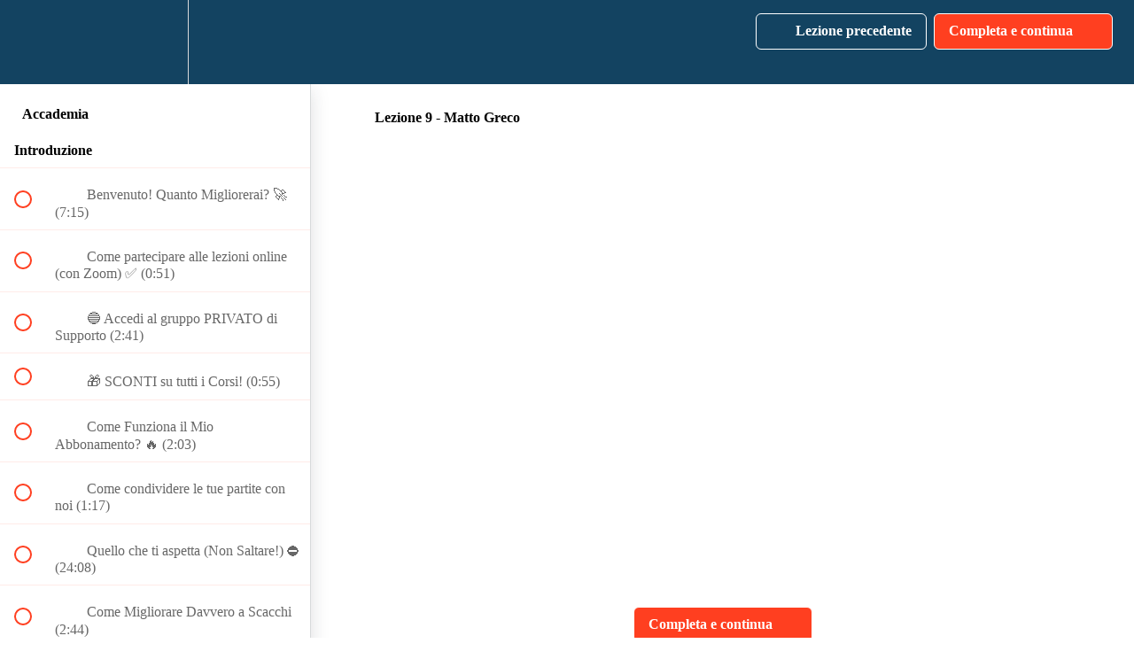

--- FILE ---
content_type: text/html; charset=utf-8
request_url: https://academy.mattoscacco.com/courses/accademia/lectures/11544230
body_size: 43542
content:
<!DOCTYPE html>
<html>
  <head>
    <script src="https://releases.transloadit.com/uppy/v4.18.0/uppy.min.js"></script><link rel="stylesheet" href="https://releases.transloadit.com/uppy/v4.18.0/uppy.min.css" />
    <link href='https://static-media.hotmart.com/ofV6gilAztWLm8U26-8nq5Gx95A=/32x32/https://uploads.teachablecdn.com/attachments/bxQ46lPlQQGQ0CtgSQOc_chesssss-rosso.png' rel='icon' type='image/png'>

<link href='https://static-media.hotmart.com/KctTsvef1hdbfOFb3UmoOdmXQaI=/72x72/https://uploads.teachablecdn.com/attachments/bxQ46lPlQQGQ0CtgSQOc_chesssss-rosso.png' rel='apple-touch-icon' type='image/png'>

<link href='https://static-media.hotmart.com/x4f7r_0qzpKs-9M-4VCMRZOtCRk=/144x144/https://uploads.teachablecdn.com/attachments/bxQ46lPlQQGQ0CtgSQOc_chesssss-rosso.png' rel='apple-touch-icon' type='image/png'>

<link href='https://static-media.hotmart.com/p4RG4ICyOH0lB7jONBeXhVJtSmQ=/320x345/https://uploads.teachablecdn.com/attachments/4Eax5LgSQMWip7S1pPqu_2.jpg' rel='apple-touch-startup-image' type='image/png'>

<link href='https://static-media.hotmart.com/sjCV4_BfK9i68OM-StK-qWWdmjk=/640x690/https://uploads.teachablecdn.com/attachments/4Eax5LgSQMWip7S1pPqu_2.jpg' rel='apple-touch-startup-image' type='image/png'>

<meta name='apple-mobile-web-app-capable' content='yes' />
<meta charset="UTF-8">
<meta name="csrf-param" content="authenticity_token" />
<meta name="csrf-token" content="XEMz6jrJaaIajRMiWInw5B3u8NdMoa_dKLsI3TDTuZBn9ipkKLpHXwpF75MVqcJTvSSoOk9oLNtxRaLuE0YcwA" />
<link rel="stylesheet" href="https://fedora.teachablecdn.com/assets/bootstrap-748e653be2be27c8e709ced95eab64a05c870fcc9544b56e33dfe1a9a539317d.css" data-turbolinks-track="true" /><link href="https://teachable-themeable.learning.teachable.com/themecss/production/base.css?_=5939b3be5912&amp;brand_course_heading=%23ffffff&amp;brand_heading=%23134361&amp;brand_homepage_heading=%23ffffff&amp;brand_navbar_fixed_text=%23ffffff&amp;brand_navbar_text=%23ffffff&amp;brand_primary=%23134361&amp;brand_secondary=%23ff3f20&amp;brand_text=%234d4d4d&amp;font=OpenSans&amp;logged_out_homepage_background_image_overlay=0.6&amp;logged_out_homepage_background_image_url=https%3A%2F%2Fuploads.teachablecdn.com%2Fattachments%2F4Eax5LgSQMWip7S1pPqu_2.jpg" rel="stylesheet" data-turbolinks-track="true"></link>
<title>Lezione 9 - Matto Greco | Mattoscacco Academy</title>
<meta name="description" content="Studia, impara, divertiti e unisciti alla community!">
<link rel="canonical" href="https://academy.mattoscacco.com/courses/646698/lectures/11544230">
<meta property="og:description" content="Studia, impara, divertiti e unisciti alla community!">
<meta property="og:image" content="https://uploads.teachablecdn.com/attachments/JoymZEQHIbmdISPUoiA3_accademia-scacchi.png">
<meta property="og:title" content="Lezione 9 - Matto Greco">
<meta property="og:type" content="website">
<meta property="og:url" content="https://academy.mattoscacco.com/courses/646698/lectures/11544230">
<meta name="brand_video_player_color" content="#ff3f20">
<meta name="site_title" content="Mattoscacco Academy">
<style></style>
<script src='//fast.wistia.com/assets/external/E-v1.js'></script>
<script
  src='https://www.recaptcha.net/recaptcha/api.js'
  async
  defer></script>



      <meta name="asset_host" content="https://fedora.teachablecdn.com">
     <script>
  (function () {
    const origCreateElement = Document.prototype.createElement;
    Document.prototype.createElement = function () {
      const el = origCreateElement.apply(this, arguments);
      if (arguments[0].toLowerCase() === "video") {
        const observer = new MutationObserver(() => {
          if (
            el.src &&
            el.src.startsWith("data:video") &&
            el.autoplay &&
            el.style.display === "none"
          ) {
            el.removeAttribute("autoplay");
            el.autoplay = false;
            el.style.display = "none";
            observer.disconnect();
          }
        });
        observer.observe(el, {
          attributes: true,
          attributeFilter: ["src", "autoplay", "style"],
        });
      }
      return el;
    };
  })();
</script>
<script src="https://fedora.teachablecdn.com/packs/student-globals--1463f1f1bdf1bb9a431c.js"></script><script src="https://fedora.teachablecdn.com/packs/student-legacy--38db0977d3748059802d.js"></script><script src="https://fedora.teachablecdn.com/packs/student--e4ea9b8f25228072afe8.js"></script>
<meta id='iris-url' data-iris-url=https://eventable.internal.teachable.com />
<script type="text/javascript">
  window.heap=window.heap||[],heap.load=function(e,t){window.heap.appid=e,window.heap.config=t=t||{};var r=document.createElement("script");r.type="text/javascript",r.async=!0,r.src="https://cdn.heapanalytics.com/js/heap-"+e+".js";var a=document.getElementsByTagName("script")[0];a.parentNode.insertBefore(r,a);for(var n=function(e){return function(){heap.push([e].concat(Array.prototype.slice.call(arguments,0)))}},p=["addEventProperties","addUserProperties","clearEventProperties","identify","resetIdentity","removeEventProperty","setEventProperties","track","unsetEventProperty"],o=0;o<p.length;o++)heap[p[o]]=n(p[o])},heap.load("318805607");
  window.heapShouldTrackUser = true;
</script>


<script type="text/javascript">
  var _user_id = ''; // Set to the user's ID, username, or email address, or '' if not yet known.
  var _session_id = '7e665ee92b8c517b87e4d6c91e19371d'; // Set to a unique session ID for the visitor's current browsing session.

  var _sift = window._sift = window._sift || [];
  _sift.push(['_setAccount', '2e541754ec']);
  _sift.push(['_setUserId', _user_id]);
  _sift.push(['_setSessionId', _session_id]);
  _sift.push(['_trackPageview']);

  (function() {
    function ls() {
      var e = document.createElement('script');
      e.src = 'https://cdn.sift.com/s.js';
      document.body.appendChild(e);
    }
    if (window.attachEvent) {
      window.attachEvent('onload', ls);
    } else {
      window.addEventListener('load', ls, false);
    }
  })();
</script>


<!-- Elfsight WhatsApp Chat | WhatsApp Dayana Mattoscacco -->
<script src="https://elfsightcdn.com/platform.js" async></script>

<script>
(function () {
  function loadElfsight() {
    if (document.querySelector('.elfsight-app-2a74973a-2f43-4b00-827c-e47be545aa08')) {
      return;
    }

    var el = document.createElement('div');
    el.className = 'elfsight-app-2a74973a-2f43-4b00-827c-e47be545aa08';
    el.setAttribute('data-elfsight-app-lazy', '');
    document.body.appendChild(el);
  }

  document.addEventListener('DOMContentLoaded', loadElfsight);
  setTimeout(loadElfsight, 2000);
  setTimeout(loadElfsight, 4000);
})();
</script>



<!-- Google tag (gtag.js) -->
<script async src="https://www.googletagmanager.com/gtag/js?id=G-SL8LSCXHSV"></script>
<script>
  window.dataLayer = window.dataLayer || [];
  function gtag(){dataLayer.push(arguments);}
  gtag('js', new Date());

  gtag('config', 'G-SL8LSCXHSV', {
    'user_id': '',
    'school_id': '411468',
    'school_domain': 'academy.mattoscacco.com'
  });
</script>

<!-- Facebook Pixel Code -->
<script>
  var ownerPixelId = '1125795064747248'
  !function(f,b,e,v,n,t,s)
  {if(f.fbq)return;n=f.fbq=function(){n.callMethod?
  n.callMethod.apply(n,arguments):n.queue.push(arguments)};
  if(!f.fbq)f.fbq=n;n.push=n;n.loaded=!0;n.version='2.0';
  n.queue=[];t=b.createElement(e);t.async=!0;
  t.src=v;s=b.getElementsByTagName(e)[0];
  s.parentNode.insertBefore(t,s)}(window, document,'script',
  'https://connect.facebook.net/en_US/fbevents.js');
  fbq('dataProcessingOptions', ['LDU'], 0, 0);
  fbq('init', '1125795064747248');
  fbq('track', 'PageView');
</script>
<noscript>
  <img height="1" width="1" style="display:none" src="https://www.facebook.com/tr?id=1125795064747248&ev=PageView&noscript=1"/>
</noscript>

<!-- End Facebook Pixel Code -->


<meta http-equiv="X-UA-Compatible" content="IE=edge">
<script type="text/javascript">window.NREUM||(NREUM={});NREUM.info={"beacon":"bam.nr-data.net","errorBeacon":"bam.nr-data.net","licenseKey":"NRBR-08e3a2ada38dc55a529","applicationID":"1065060701","transactionName":"dAxdTUFZXVQEQh0JAFQXRktWRR5LCV9F","queueTime":0,"applicationTime":358,"agent":""}</script>
<script type="text/javascript">(window.NREUM||(NREUM={})).init={privacy:{cookies_enabled:true},ajax:{deny_list:["bam.nr-data.net"]},feature_flags:["soft_nav"],distributed_tracing:{enabled:true}};(window.NREUM||(NREUM={})).loader_config={agentID:"1103368432",accountID:"4102727",trustKey:"27503",xpid:"UAcHU1FRDxABVFdXBwcHUVQA",licenseKey:"NRBR-08e3a2ada38dc55a529",applicationID:"1065060701",browserID:"1103368432"};;/*! For license information please see nr-loader-spa-1.308.0.min.js.LICENSE.txt */
(()=>{var e,t,r={384:(e,t,r)=>{"use strict";r.d(t,{NT:()=>a,US:()=>u,Zm:()=>o,bQ:()=>d,dV:()=>c,pV:()=>l});var n=r(6154),i=r(1863),s=r(1910);const a={beacon:"bam.nr-data.net",errorBeacon:"bam.nr-data.net"};function o(){return n.gm.NREUM||(n.gm.NREUM={}),void 0===n.gm.newrelic&&(n.gm.newrelic=n.gm.NREUM),n.gm.NREUM}function c(){let e=o();return e.o||(e.o={ST:n.gm.setTimeout,SI:n.gm.setImmediate||n.gm.setInterval,CT:n.gm.clearTimeout,XHR:n.gm.XMLHttpRequest,REQ:n.gm.Request,EV:n.gm.Event,PR:n.gm.Promise,MO:n.gm.MutationObserver,FETCH:n.gm.fetch,WS:n.gm.WebSocket},(0,s.i)(...Object.values(e.o))),e}function d(e,t){let r=o();r.initializedAgents??={},t.initializedAt={ms:(0,i.t)(),date:new Date},r.initializedAgents[e]=t}function u(e,t){o()[e]=t}function l(){return function(){let e=o();const t=e.info||{};e.info={beacon:a.beacon,errorBeacon:a.errorBeacon,...t}}(),function(){let e=o();const t=e.init||{};e.init={...t}}(),c(),function(){let e=o();const t=e.loader_config||{};e.loader_config={...t}}(),o()}},782:(e,t,r)=>{"use strict";r.d(t,{T:()=>n});const n=r(860).K7.pageViewTiming},860:(e,t,r)=>{"use strict";r.d(t,{$J:()=>u,K7:()=>c,P3:()=>d,XX:()=>i,Yy:()=>o,df:()=>s,qY:()=>n,v4:()=>a});const n="events",i="jserrors",s="browser/blobs",a="rum",o="browser/logs",c={ajax:"ajax",genericEvents:"generic_events",jserrors:i,logging:"logging",metrics:"metrics",pageAction:"page_action",pageViewEvent:"page_view_event",pageViewTiming:"page_view_timing",sessionReplay:"session_replay",sessionTrace:"session_trace",softNav:"soft_navigations",spa:"spa"},d={[c.pageViewEvent]:1,[c.pageViewTiming]:2,[c.metrics]:3,[c.jserrors]:4,[c.spa]:5,[c.ajax]:6,[c.sessionTrace]:7,[c.softNav]:8,[c.sessionReplay]:9,[c.logging]:10,[c.genericEvents]:11},u={[c.pageViewEvent]:a,[c.pageViewTiming]:n,[c.ajax]:n,[c.spa]:n,[c.softNav]:n,[c.metrics]:i,[c.jserrors]:i,[c.sessionTrace]:s,[c.sessionReplay]:s,[c.logging]:o,[c.genericEvents]:"ins"}},944:(e,t,r)=>{"use strict";r.d(t,{R:()=>i});var n=r(3241);function i(e,t){"function"==typeof console.debug&&(console.debug("New Relic Warning: https://github.com/newrelic/newrelic-browser-agent/blob/main/docs/warning-codes.md#".concat(e),t),(0,n.W)({agentIdentifier:null,drained:null,type:"data",name:"warn",feature:"warn",data:{code:e,secondary:t}}))}},993:(e,t,r)=>{"use strict";r.d(t,{A$:()=>s,ET:()=>a,TZ:()=>o,p_:()=>i});var n=r(860);const i={ERROR:"ERROR",WARN:"WARN",INFO:"INFO",DEBUG:"DEBUG",TRACE:"TRACE"},s={OFF:0,ERROR:1,WARN:2,INFO:3,DEBUG:4,TRACE:5},a="log",o=n.K7.logging},1541:(e,t,r)=>{"use strict";r.d(t,{U:()=>i,f:()=>n});const n={MFE:"MFE",BA:"BA"};function i(e,t){if(2!==t?.harvestEndpointVersion)return{};const r=t.agentRef.runtime.appMetadata.agents[0].entityGuid;return e?{"source.id":e.id,"source.name":e.name,"source.type":e.type,"parent.id":e.parent?.id||r,"parent.type":e.parent?.type||n.BA}:{"entity.guid":r,appId:t.agentRef.info.applicationID}}},1687:(e,t,r)=>{"use strict";r.d(t,{Ak:()=>d,Ze:()=>h,x3:()=>u});var n=r(3241),i=r(7836),s=r(3606),a=r(860),o=r(2646);const c={};function d(e,t){const r={staged:!1,priority:a.P3[t]||0};l(e),c[e].get(t)||c[e].set(t,r)}function u(e,t){e&&c[e]&&(c[e].get(t)&&c[e].delete(t),p(e,t,!1),c[e].size&&f(e))}function l(e){if(!e)throw new Error("agentIdentifier required");c[e]||(c[e]=new Map)}function h(e="",t="feature",r=!1){if(l(e),!e||!c[e].get(t)||r)return p(e,t);c[e].get(t).staged=!0,f(e)}function f(e){const t=Array.from(c[e]);t.every(([e,t])=>t.staged)&&(t.sort((e,t)=>e[1].priority-t[1].priority),t.forEach(([t])=>{c[e].delete(t),p(e,t)}))}function p(e,t,r=!0){const a=e?i.ee.get(e):i.ee,c=s.i.handlers;if(!a.aborted&&a.backlog&&c){if((0,n.W)({agentIdentifier:e,type:"lifecycle",name:"drain",feature:t}),r){const e=a.backlog[t],r=c[t];if(r){for(let t=0;e&&t<e.length;++t)g(e[t],r);Object.entries(r).forEach(([e,t])=>{Object.values(t||{}).forEach(t=>{t[0]?.on&&t[0]?.context()instanceof o.y&&t[0].on(e,t[1])})})}}a.isolatedBacklog||delete c[t],a.backlog[t]=null,a.emit("drain-"+t,[])}}function g(e,t){var r=e[1];Object.values(t[r]||{}).forEach(t=>{var r=e[0];if(t[0]===r){var n=t[1],i=e[3],s=e[2];n.apply(i,s)}})}},1738:(e,t,r)=>{"use strict";r.d(t,{U:()=>f,Y:()=>h});var n=r(3241),i=r(9908),s=r(1863),a=r(944),o=r(5701),c=r(3969),d=r(8362),u=r(860),l=r(4261);function h(e,t,r,s){const h=s||r;!h||h[e]&&h[e]!==d.d.prototype[e]||(h[e]=function(){(0,i.p)(c.xV,["API/"+e+"/called"],void 0,u.K7.metrics,r.ee),(0,n.W)({agentIdentifier:r.agentIdentifier,drained:!!o.B?.[r.agentIdentifier],type:"data",name:"api",feature:l.Pl+e,data:{}});try{return t.apply(this,arguments)}catch(e){(0,a.R)(23,e)}})}function f(e,t,r,n,a){const o=e.info;null===r?delete o.jsAttributes[t]:o.jsAttributes[t]=r,(a||null===r)&&(0,i.p)(l.Pl+n,[(0,s.t)(),t,r],void 0,"session",e.ee)}},1741:(e,t,r)=>{"use strict";r.d(t,{W:()=>s});var n=r(944),i=r(4261);class s{#e(e,...t){if(this[e]!==s.prototype[e])return this[e](...t);(0,n.R)(35,e)}addPageAction(e,t){return this.#e(i.hG,e,t)}register(e){return this.#e(i.eY,e)}recordCustomEvent(e,t){return this.#e(i.fF,e,t)}setPageViewName(e,t){return this.#e(i.Fw,e,t)}setCustomAttribute(e,t,r){return this.#e(i.cD,e,t,r)}noticeError(e,t){return this.#e(i.o5,e,t)}setUserId(e,t=!1){return this.#e(i.Dl,e,t)}setApplicationVersion(e){return this.#e(i.nb,e)}setErrorHandler(e){return this.#e(i.bt,e)}addRelease(e,t){return this.#e(i.k6,e,t)}log(e,t){return this.#e(i.$9,e,t)}start(){return this.#e(i.d3)}finished(e){return this.#e(i.BL,e)}recordReplay(){return this.#e(i.CH)}pauseReplay(){return this.#e(i.Tb)}addToTrace(e){return this.#e(i.U2,e)}setCurrentRouteName(e){return this.#e(i.PA,e)}interaction(e){return this.#e(i.dT,e)}wrapLogger(e,t,r){return this.#e(i.Wb,e,t,r)}measure(e,t){return this.#e(i.V1,e,t)}consent(e){return this.#e(i.Pv,e)}}},1863:(e,t,r)=>{"use strict";function n(){return Math.floor(performance.now())}r.d(t,{t:()=>n})},1910:(e,t,r)=>{"use strict";r.d(t,{i:()=>s});var n=r(944);const i=new Map;function s(...e){return e.every(e=>{if(i.has(e))return i.get(e);const t="function"==typeof e?e.toString():"",r=t.includes("[native code]"),s=t.includes("nrWrapper");return r||s||(0,n.R)(64,e?.name||t),i.set(e,r),r})}},2555:(e,t,r)=>{"use strict";r.d(t,{D:()=>o,f:()=>a});var n=r(384),i=r(8122);const s={beacon:n.NT.beacon,errorBeacon:n.NT.errorBeacon,licenseKey:void 0,applicationID:void 0,sa:void 0,queueTime:void 0,applicationTime:void 0,ttGuid:void 0,user:void 0,account:void 0,product:void 0,extra:void 0,jsAttributes:{},userAttributes:void 0,atts:void 0,transactionName:void 0,tNamePlain:void 0};function a(e){try{return!!e.licenseKey&&!!e.errorBeacon&&!!e.applicationID}catch(e){return!1}}const o=e=>(0,i.a)(e,s)},2614:(e,t,r)=>{"use strict";r.d(t,{BB:()=>a,H3:()=>n,g:()=>d,iL:()=>c,tS:()=>o,uh:()=>i,wk:()=>s});const n="NRBA",i="SESSION",s=144e5,a=18e5,o={STARTED:"session-started",PAUSE:"session-pause",RESET:"session-reset",RESUME:"session-resume",UPDATE:"session-update"},c={SAME_TAB:"same-tab",CROSS_TAB:"cross-tab"},d={OFF:0,FULL:1,ERROR:2}},2646:(e,t,r)=>{"use strict";r.d(t,{y:()=>n});class n{constructor(e){this.contextId=e}}},2843:(e,t,r)=>{"use strict";r.d(t,{G:()=>s,u:()=>i});var n=r(3878);function i(e,t=!1,r,i){(0,n.DD)("visibilitychange",function(){if(t)return void("hidden"===document.visibilityState&&e());e(document.visibilityState)},r,i)}function s(e,t,r){(0,n.sp)("pagehide",e,t,r)}},3241:(e,t,r)=>{"use strict";r.d(t,{W:()=>s});var n=r(6154);const i="newrelic";function s(e={}){try{n.gm.dispatchEvent(new CustomEvent(i,{detail:e}))}catch(e){}}},3304:(e,t,r)=>{"use strict";r.d(t,{A:()=>s});var n=r(7836);const i=()=>{const e=new WeakSet;return(t,r)=>{if("object"==typeof r&&null!==r){if(e.has(r))return;e.add(r)}return r}};function s(e){try{return JSON.stringify(e,i())??""}catch(e){try{n.ee.emit("internal-error",[e])}catch(e){}return""}}},3333:(e,t,r)=>{"use strict";r.d(t,{$v:()=>u,TZ:()=>n,Xh:()=>c,Zp:()=>i,kd:()=>d,mq:()=>o,nf:()=>a,qN:()=>s});const n=r(860).K7.genericEvents,i=["auxclick","click","copy","keydown","paste","scrollend"],s=["focus","blur"],a=4,o=1e3,c=2e3,d=["PageAction","UserAction","BrowserPerformance"],u={RESOURCES:"experimental.resources",REGISTER:"register"}},3434:(e,t,r)=>{"use strict";r.d(t,{Jt:()=>s,YM:()=>d});var n=r(7836),i=r(5607);const s="nr@original:".concat(i.W),a=50;var o=Object.prototype.hasOwnProperty,c=!1;function d(e,t){return e||(e=n.ee),r.inPlace=function(e,t,n,i,s){n||(n="");const a="-"===n.charAt(0);for(let o=0;o<t.length;o++){const c=t[o],d=e[c];l(d)||(e[c]=r(d,a?c+n:n,i,c,s))}},r.flag=s,r;function r(t,r,n,c,d){return l(t)?t:(r||(r=""),nrWrapper[s]=t,function(e,t,r){if(Object.defineProperty&&Object.keys)try{return Object.keys(e).forEach(function(r){Object.defineProperty(t,r,{get:function(){return e[r]},set:function(t){return e[r]=t,t}})}),t}catch(e){u([e],r)}for(var n in e)o.call(e,n)&&(t[n]=e[n])}(t,nrWrapper,e),nrWrapper);function nrWrapper(){var s,o,l,h;let f;try{o=this,s=[...arguments],l="function"==typeof n?n(s,o):n||{}}catch(t){u([t,"",[s,o,c],l],e)}i(r+"start",[s,o,c],l,d);const p=performance.now();let g;try{return h=t.apply(o,s),g=performance.now(),h}catch(e){throw g=performance.now(),i(r+"err",[s,o,e],l,d),f=e,f}finally{const e=g-p,t={start:p,end:g,duration:e,isLongTask:e>=a,methodName:c,thrownError:f};t.isLongTask&&i("long-task",[t,o],l,d),i(r+"end",[s,o,h],l,d)}}}function i(r,n,i,s){if(!c||t){var a=c;c=!0;try{e.emit(r,n,i,t,s)}catch(t){u([t,r,n,i],e)}c=a}}}function u(e,t){t||(t=n.ee);try{t.emit("internal-error",e)}catch(e){}}function l(e){return!(e&&"function"==typeof e&&e.apply&&!e[s])}},3606:(e,t,r)=>{"use strict";r.d(t,{i:()=>s});var n=r(9908);s.on=a;var i=s.handlers={};function s(e,t,r,s){a(s||n.d,i,e,t,r)}function a(e,t,r,i,s){s||(s="feature"),e||(e=n.d);var a=t[s]=t[s]||{};(a[r]=a[r]||[]).push([e,i])}},3738:(e,t,r)=>{"use strict";r.d(t,{He:()=>i,Kp:()=>o,Lc:()=>d,Rz:()=>u,TZ:()=>n,bD:()=>s,d3:()=>a,jx:()=>l,sl:()=>h,uP:()=>c});const n=r(860).K7.sessionTrace,i="bstResource",s="resource",a="-start",o="-end",c="fn"+a,d="fn"+o,u="pushState",l=1e3,h=3e4},3785:(e,t,r)=>{"use strict";r.d(t,{R:()=>c,b:()=>d});var n=r(9908),i=r(1863),s=r(860),a=r(3969),o=r(993);function c(e,t,r={},c=o.p_.INFO,d=!0,u,l=(0,i.t)()){(0,n.p)(a.xV,["API/logging/".concat(c.toLowerCase(),"/called")],void 0,s.K7.metrics,e),(0,n.p)(o.ET,[l,t,r,c,d,u],void 0,s.K7.logging,e)}function d(e){return"string"==typeof e&&Object.values(o.p_).some(t=>t===e.toUpperCase().trim())}},3878:(e,t,r)=>{"use strict";function n(e,t){return{capture:e,passive:!1,signal:t}}function i(e,t,r=!1,i){window.addEventListener(e,t,n(r,i))}function s(e,t,r=!1,i){document.addEventListener(e,t,n(r,i))}r.d(t,{DD:()=>s,jT:()=>n,sp:()=>i})},3962:(e,t,r)=>{"use strict";r.d(t,{AM:()=>a,O2:()=>l,OV:()=>s,Qu:()=>h,TZ:()=>c,ih:()=>f,pP:()=>o,t1:()=>u,tC:()=>i,wD:()=>d});var n=r(860);const i=["click","keydown","submit"],s="popstate",a="api",o="initialPageLoad",c=n.K7.softNav,d=5e3,u=500,l={INITIAL_PAGE_LOAD:"",ROUTE_CHANGE:1,UNSPECIFIED:2},h={INTERACTION:1,AJAX:2,CUSTOM_END:3,CUSTOM_TRACER:4},f={IP:"in progress",PF:"pending finish",FIN:"finished",CAN:"cancelled"}},3969:(e,t,r)=>{"use strict";r.d(t,{TZ:()=>n,XG:()=>o,rs:()=>i,xV:()=>a,z_:()=>s});const n=r(860).K7.metrics,i="sm",s="cm",a="storeSupportabilityMetrics",o="storeEventMetrics"},4234:(e,t,r)=>{"use strict";r.d(t,{W:()=>s});var n=r(7836),i=r(1687);class s{constructor(e,t){this.agentIdentifier=e,this.ee=n.ee.get(e),this.featureName=t,this.blocked=!1}deregisterDrain(){(0,i.x3)(this.agentIdentifier,this.featureName)}}},4261:(e,t,r)=>{"use strict";r.d(t,{$9:()=>u,BL:()=>c,CH:()=>p,Dl:()=>R,Fw:()=>w,PA:()=>v,Pl:()=>n,Pv:()=>A,Tb:()=>h,U2:()=>a,V1:()=>E,Wb:()=>T,bt:()=>y,cD:()=>b,d3:()=>x,dT:()=>d,eY:()=>g,fF:()=>f,hG:()=>s,hw:()=>i,k6:()=>o,nb:()=>m,o5:()=>l});const n="api-",i=n+"ixn-",s="addPageAction",a="addToTrace",o="addRelease",c="finished",d="interaction",u="log",l="noticeError",h="pauseReplay",f="recordCustomEvent",p="recordReplay",g="register",m="setApplicationVersion",v="setCurrentRouteName",b="setCustomAttribute",y="setErrorHandler",w="setPageViewName",R="setUserId",x="start",T="wrapLogger",E="measure",A="consent"},5205:(e,t,r)=>{"use strict";r.d(t,{j:()=>S});var n=r(384),i=r(1741);var s=r(2555),a=r(3333);const o=e=>{if(!e||"string"!=typeof e)return!1;try{document.createDocumentFragment().querySelector(e)}catch{return!1}return!0};var c=r(2614),d=r(944),u=r(8122);const l="[data-nr-mask]",h=e=>(0,u.a)(e,(()=>{const e={feature_flags:[],experimental:{allow_registered_children:!1,resources:!1},mask_selector:"*",block_selector:"[data-nr-block]",mask_input_options:{color:!1,date:!1,"datetime-local":!1,email:!1,month:!1,number:!1,range:!1,search:!1,tel:!1,text:!1,time:!1,url:!1,week:!1,textarea:!1,select:!1,password:!0}};return{ajax:{deny_list:void 0,block_internal:!0,enabled:!0,autoStart:!0},api:{get allow_registered_children(){return e.feature_flags.includes(a.$v.REGISTER)||e.experimental.allow_registered_children},set allow_registered_children(t){e.experimental.allow_registered_children=t},duplicate_registered_data:!1},browser_consent_mode:{enabled:!1},distributed_tracing:{enabled:void 0,exclude_newrelic_header:void 0,cors_use_newrelic_header:void 0,cors_use_tracecontext_headers:void 0,allowed_origins:void 0},get feature_flags(){return e.feature_flags},set feature_flags(t){e.feature_flags=t},generic_events:{enabled:!0,autoStart:!0},harvest:{interval:30},jserrors:{enabled:!0,autoStart:!0},logging:{enabled:!0,autoStart:!0},metrics:{enabled:!0,autoStart:!0},obfuscate:void 0,page_action:{enabled:!0},page_view_event:{enabled:!0,autoStart:!0},page_view_timing:{enabled:!0,autoStart:!0},performance:{capture_marks:!1,capture_measures:!1,capture_detail:!0,resources:{get enabled(){return e.feature_flags.includes(a.$v.RESOURCES)||e.experimental.resources},set enabled(t){e.experimental.resources=t},asset_types:[],first_party_domains:[],ignore_newrelic:!0}},privacy:{cookies_enabled:!0},proxy:{assets:void 0,beacon:void 0},session:{expiresMs:c.wk,inactiveMs:c.BB},session_replay:{autoStart:!0,enabled:!1,preload:!1,sampling_rate:10,error_sampling_rate:100,collect_fonts:!1,inline_images:!1,fix_stylesheets:!0,mask_all_inputs:!0,get mask_text_selector(){return e.mask_selector},set mask_text_selector(t){o(t)?e.mask_selector="".concat(t,",").concat(l):""===t||null===t?e.mask_selector=l:(0,d.R)(5,t)},get block_class(){return"nr-block"},get ignore_class(){return"nr-ignore"},get mask_text_class(){return"nr-mask"},get block_selector(){return e.block_selector},set block_selector(t){o(t)?e.block_selector+=",".concat(t):""!==t&&(0,d.R)(6,t)},get mask_input_options(){return e.mask_input_options},set mask_input_options(t){t&&"object"==typeof t?e.mask_input_options={...t,password:!0}:(0,d.R)(7,t)}},session_trace:{enabled:!0,autoStart:!0},soft_navigations:{enabled:!0,autoStart:!0},spa:{enabled:!0,autoStart:!0},ssl:void 0,user_actions:{enabled:!0,elementAttributes:["id","className","tagName","type"]}}})());var f=r(6154),p=r(9324);let g=0;const m={buildEnv:p.F3,distMethod:p.Xs,version:p.xv,originTime:f.WN},v={consented:!1},b={appMetadata:{},get consented(){return this.session?.state?.consent||v.consented},set consented(e){v.consented=e},customTransaction:void 0,denyList:void 0,disabled:!1,harvester:void 0,isolatedBacklog:!1,isRecording:!1,loaderType:void 0,maxBytes:3e4,obfuscator:void 0,onerror:void 0,ptid:void 0,releaseIds:{},session:void 0,timeKeeper:void 0,registeredEntities:[],jsAttributesMetadata:{bytes:0},get harvestCount(){return++g}},y=e=>{const t=(0,u.a)(e,b),r=Object.keys(m).reduce((e,t)=>(e[t]={value:m[t],writable:!1,configurable:!0,enumerable:!0},e),{});return Object.defineProperties(t,r)};var w=r(5701);const R=e=>{const t=e.startsWith("http");e+="/",r.p=t?e:"https://"+e};var x=r(7836),T=r(3241);const E={accountID:void 0,trustKey:void 0,agentID:void 0,licenseKey:void 0,applicationID:void 0,xpid:void 0},A=e=>(0,u.a)(e,E),_=new Set;function S(e,t={},r,a){let{init:o,info:c,loader_config:d,runtime:u={},exposed:l=!0}=t;if(!c){const e=(0,n.pV)();o=e.init,c=e.info,d=e.loader_config}e.init=h(o||{}),e.loader_config=A(d||{}),c.jsAttributes??={},f.bv&&(c.jsAttributes.isWorker=!0),e.info=(0,s.D)(c);const p=e.init,g=[c.beacon,c.errorBeacon];_.has(e.agentIdentifier)||(p.proxy.assets&&(R(p.proxy.assets),g.push(p.proxy.assets)),p.proxy.beacon&&g.push(p.proxy.beacon),e.beacons=[...g],function(e){const t=(0,n.pV)();Object.getOwnPropertyNames(i.W.prototype).forEach(r=>{const n=i.W.prototype[r];if("function"!=typeof n||"constructor"===n)return;let s=t[r];e[r]&&!1!==e.exposed&&"micro-agent"!==e.runtime?.loaderType&&(t[r]=(...t)=>{const n=e[r](...t);return s?s(...t):n})})}(e),(0,n.US)("activatedFeatures",w.B)),u.denyList=[...p.ajax.deny_list||[],...p.ajax.block_internal?g:[]],u.ptid=e.agentIdentifier,u.loaderType=r,e.runtime=y(u),_.has(e.agentIdentifier)||(e.ee=x.ee.get(e.agentIdentifier),e.exposed=l,(0,T.W)({agentIdentifier:e.agentIdentifier,drained:!!w.B?.[e.agentIdentifier],type:"lifecycle",name:"initialize",feature:void 0,data:e.config})),_.add(e.agentIdentifier)}},5270:(e,t,r)=>{"use strict";r.d(t,{Aw:()=>a,SR:()=>s,rF:()=>o});var n=r(384),i=r(7767);function s(e){return!!(0,n.dV)().o.MO&&(0,i.V)(e)&&!0===e?.session_trace.enabled}function a(e){return!0===e?.session_replay.preload&&s(e)}function o(e,t){try{if("string"==typeof t?.type){if("password"===t.type.toLowerCase())return"*".repeat(e?.length||0);if(void 0!==t?.dataset?.nrUnmask||t?.classList?.contains("nr-unmask"))return e}}catch(e){}return"string"==typeof e?e.replace(/[\S]/g,"*"):"*".repeat(e?.length||0)}},5289:(e,t,r)=>{"use strict";r.d(t,{GG:()=>a,Qr:()=>c,sB:()=>o});var n=r(3878),i=r(6389);function s(){return"undefined"==typeof document||"complete"===document.readyState}function a(e,t){if(s())return e();const r=(0,i.J)(e),a=setInterval(()=>{s()&&(clearInterval(a),r())},500);(0,n.sp)("load",r,t)}function o(e){if(s())return e();(0,n.DD)("DOMContentLoaded",e)}function c(e){if(s())return e();(0,n.sp)("popstate",e)}},5607:(e,t,r)=>{"use strict";r.d(t,{W:()=>n});const n=(0,r(9566).bz)()},5701:(e,t,r)=>{"use strict";r.d(t,{B:()=>s,t:()=>a});var n=r(3241);const i=new Set,s={};function a(e,t){const r=t.agentIdentifier;s[r]??={},e&&"object"==typeof e&&(i.has(r)||(t.ee.emit("rumresp",[e]),s[r]=e,i.add(r),(0,n.W)({agentIdentifier:r,loaded:!0,drained:!0,type:"lifecycle",name:"load",feature:void 0,data:e})))}},6154:(e,t,r)=>{"use strict";r.d(t,{OF:()=>d,RI:()=>i,WN:()=>h,bv:()=>s,eN:()=>f,gm:()=>a,lR:()=>l,m:()=>c,mw:()=>o,sb:()=>u});var n=r(1863);const i="undefined"!=typeof window&&!!window.document,s="undefined"!=typeof WorkerGlobalScope&&("undefined"!=typeof self&&self instanceof WorkerGlobalScope&&self.navigator instanceof WorkerNavigator||"undefined"!=typeof globalThis&&globalThis instanceof WorkerGlobalScope&&globalThis.navigator instanceof WorkerNavigator),a=i?window:"undefined"!=typeof WorkerGlobalScope&&("undefined"!=typeof self&&self instanceof WorkerGlobalScope&&self||"undefined"!=typeof globalThis&&globalThis instanceof WorkerGlobalScope&&globalThis),o=Boolean("hidden"===a?.document?.visibilityState),c=""+a?.location,d=/iPad|iPhone|iPod/.test(a.navigator?.userAgent),u=d&&"undefined"==typeof SharedWorker,l=(()=>{const e=a.navigator?.userAgent?.match(/Firefox[/\s](\d+\.\d+)/);return Array.isArray(e)&&e.length>=2?+e[1]:0})(),h=Date.now()-(0,n.t)(),f=()=>"undefined"!=typeof PerformanceNavigationTiming&&a?.performance?.getEntriesByType("navigation")?.[0]?.responseStart},6344:(e,t,r)=>{"use strict";r.d(t,{BB:()=>u,Qb:()=>l,TZ:()=>i,Ug:()=>a,Vh:()=>s,_s:()=>o,bc:()=>d,yP:()=>c});var n=r(2614);const i=r(860).K7.sessionReplay,s="errorDuringReplay",a=.12,o={DomContentLoaded:0,Load:1,FullSnapshot:2,IncrementalSnapshot:3,Meta:4,Custom:5},c={[n.g.ERROR]:15e3,[n.g.FULL]:3e5,[n.g.OFF]:0},d={RESET:{message:"Session was reset",sm:"Reset"},IMPORT:{message:"Recorder failed to import",sm:"Import"},TOO_MANY:{message:"429: Too Many Requests",sm:"Too-Many"},TOO_BIG:{message:"Payload was too large",sm:"Too-Big"},CROSS_TAB:{message:"Session Entity was set to OFF on another tab",sm:"Cross-Tab"},ENTITLEMENTS:{message:"Session Replay is not allowed and will not be started",sm:"Entitlement"}},u=5e3,l={API:"api",RESUME:"resume",SWITCH_TO_FULL:"switchToFull",INITIALIZE:"initialize",PRELOAD:"preload"}},6389:(e,t,r)=>{"use strict";function n(e,t=500,r={}){const n=r?.leading||!1;let i;return(...r)=>{n&&void 0===i&&(e.apply(this,r),i=setTimeout(()=>{i=clearTimeout(i)},t)),n||(clearTimeout(i),i=setTimeout(()=>{e.apply(this,r)},t))}}function i(e){let t=!1;return(...r)=>{t||(t=!0,e.apply(this,r))}}r.d(t,{J:()=>i,s:()=>n})},6630:(e,t,r)=>{"use strict";r.d(t,{T:()=>n});const n=r(860).K7.pageViewEvent},6774:(e,t,r)=>{"use strict";r.d(t,{T:()=>n});const n=r(860).K7.jserrors},7295:(e,t,r)=>{"use strict";r.d(t,{Xv:()=>a,gX:()=>i,iW:()=>s});var n=[];function i(e){if(!e||s(e))return!1;if(0===n.length)return!0;if("*"===n[0].hostname)return!1;for(var t=0;t<n.length;t++){var r=n[t];if(r.hostname.test(e.hostname)&&r.pathname.test(e.pathname))return!1}return!0}function s(e){return void 0===e.hostname}function a(e){if(n=[],e&&e.length)for(var t=0;t<e.length;t++){let r=e[t];if(!r)continue;if("*"===r)return void(n=[{hostname:"*"}]);0===r.indexOf("http://")?r=r.substring(7):0===r.indexOf("https://")&&(r=r.substring(8));const i=r.indexOf("/");let s,a;i>0?(s=r.substring(0,i),a=r.substring(i)):(s=r,a="*");let[c]=s.split(":");n.push({hostname:o(c),pathname:o(a,!0)})}}function o(e,t=!1){const r=e.replace(/[.+?^${}()|[\]\\]/g,e=>"\\"+e).replace(/\*/g,".*?");return new RegExp((t?"^":"")+r+"$")}},7485:(e,t,r)=>{"use strict";r.d(t,{D:()=>i});var n=r(6154);function i(e){if(0===(e||"").indexOf("data:"))return{protocol:"data"};try{const t=new URL(e,location.href),r={port:t.port,hostname:t.hostname,pathname:t.pathname,search:t.search,protocol:t.protocol.slice(0,t.protocol.indexOf(":")),sameOrigin:t.protocol===n.gm?.location?.protocol&&t.host===n.gm?.location?.host};return r.port&&""!==r.port||("http:"===t.protocol&&(r.port="80"),"https:"===t.protocol&&(r.port="443")),r.pathname&&""!==r.pathname?r.pathname.startsWith("/")||(r.pathname="/".concat(r.pathname)):r.pathname="/",r}catch(e){return{}}}},7699:(e,t,r)=>{"use strict";r.d(t,{It:()=>s,KC:()=>o,No:()=>i,qh:()=>a});var n=r(860);const i=16e3,s=1e6,a="SESSION_ERROR",o={[n.K7.logging]:!0,[n.K7.genericEvents]:!1,[n.K7.jserrors]:!1,[n.K7.ajax]:!1}},7767:(e,t,r)=>{"use strict";r.d(t,{V:()=>i});var n=r(6154);const i=e=>n.RI&&!0===e?.privacy.cookies_enabled},7836:(e,t,r)=>{"use strict";r.d(t,{P:()=>o,ee:()=>c});var n=r(384),i=r(8990),s=r(2646),a=r(5607);const o="nr@context:".concat(a.W),c=function e(t,r){var n={},a={},u={},l=!1;try{l=16===r.length&&d.initializedAgents?.[r]?.runtime.isolatedBacklog}catch(e){}var h={on:p,addEventListener:p,removeEventListener:function(e,t){var r=n[e];if(!r)return;for(var i=0;i<r.length;i++)r[i]===t&&r.splice(i,1)},emit:function(e,r,n,i,s){!1!==s&&(s=!0);if(c.aborted&&!i)return;t&&s&&t.emit(e,r,n);var o=f(n);g(e).forEach(e=>{e.apply(o,r)});var d=v()[a[e]];d&&d.push([h,e,r,o]);return o},get:m,listeners:g,context:f,buffer:function(e,t){const r=v();if(t=t||"feature",h.aborted)return;Object.entries(e||{}).forEach(([e,n])=>{a[n]=t,t in r||(r[t]=[])})},abort:function(){h._aborted=!0,Object.keys(h.backlog).forEach(e=>{delete h.backlog[e]})},isBuffering:function(e){return!!v()[a[e]]},debugId:r,backlog:l?{}:t&&"object"==typeof t.backlog?t.backlog:{},isolatedBacklog:l};return Object.defineProperty(h,"aborted",{get:()=>{let e=h._aborted||!1;return e||(t&&(e=t.aborted),e)}}),h;function f(e){return e&&e instanceof s.y?e:e?(0,i.I)(e,o,()=>new s.y(o)):new s.y(o)}function p(e,t){n[e]=g(e).concat(t)}function g(e){return n[e]||[]}function m(t){return u[t]=u[t]||e(h,t)}function v(){return h.backlog}}(void 0,"globalEE"),d=(0,n.Zm)();d.ee||(d.ee=c)},8122:(e,t,r)=>{"use strict";r.d(t,{a:()=>i});var n=r(944);function i(e,t){try{if(!e||"object"!=typeof e)return(0,n.R)(3);if(!t||"object"!=typeof t)return(0,n.R)(4);const r=Object.create(Object.getPrototypeOf(t),Object.getOwnPropertyDescriptors(t)),s=0===Object.keys(r).length?e:r;for(let a in s)if(void 0!==e[a])try{if(null===e[a]){r[a]=null;continue}Array.isArray(e[a])&&Array.isArray(t[a])?r[a]=Array.from(new Set([...e[a],...t[a]])):"object"==typeof e[a]&&"object"==typeof t[a]?r[a]=i(e[a],t[a]):r[a]=e[a]}catch(e){r[a]||(0,n.R)(1,e)}return r}catch(e){(0,n.R)(2,e)}}},8139:(e,t,r)=>{"use strict";r.d(t,{u:()=>h});var n=r(7836),i=r(3434),s=r(8990),a=r(6154);const o={},c=a.gm.XMLHttpRequest,d="addEventListener",u="removeEventListener",l="nr@wrapped:".concat(n.P);function h(e){var t=function(e){return(e||n.ee).get("events")}(e);if(o[t.debugId]++)return t;o[t.debugId]=1;var r=(0,i.YM)(t,!0);function h(e){r.inPlace(e,[d,u],"-",p)}function p(e,t){return e[1]}return"getPrototypeOf"in Object&&(a.RI&&f(document,h),c&&f(c.prototype,h),f(a.gm,h)),t.on(d+"-start",function(e,t){var n=e[1];if(null!==n&&("function"==typeof n||"object"==typeof n)&&"newrelic"!==e[0]){var i=(0,s.I)(n,l,function(){var e={object:function(){if("function"!=typeof n.handleEvent)return;return n.handleEvent.apply(n,arguments)},function:n}[typeof n];return e?r(e,"fn-",null,e.name||"anonymous"):n});this.wrapped=e[1]=i}}),t.on(u+"-start",function(e){e[1]=this.wrapped||e[1]}),t}function f(e,t,...r){let n=e;for(;"object"==typeof n&&!Object.prototype.hasOwnProperty.call(n,d);)n=Object.getPrototypeOf(n);n&&t(n,...r)}},8362:(e,t,r)=>{"use strict";r.d(t,{d:()=>s});var n=r(9566),i=r(1741);class s extends i.W{agentIdentifier=(0,n.LA)(16)}},8374:(e,t,r)=>{r.nc=(()=>{try{return document?.currentScript?.nonce}catch(e){}return""})()},8990:(e,t,r)=>{"use strict";r.d(t,{I:()=>i});var n=Object.prototype.hasOwnProperty;function i(e,t,r){if(n.call(e,t))return e[t];var i=r();if(Object.defineProperty&&Object.keys)try{return Object.defineProperty(e,t,{value:i,writable:!0,enumerable:!1}),i}catch(e){}return e[t]=i,i}},9119:(e,t,r)=>{"use strict";r.d(t,{L:()=>s});var n=/([^?#]*)[^#]*(#[^?]*|$).*/,i=/([^?#]*)().*/;function s(e,t){return e?e.replace(t?n:i,"$1$2"):e}},9300:(e,t,r)=>{"use strict";r.d(t,{T:()=>n});const n=r(860).K7.ajax},9324:(e,t,r)=>{"use strict";r.d(t,{AJ:()=>a,F3:()=>i,Xs:()=>s,Yq:()=>o,xv:()=>n});const n="1.308.0",i="PROD",s="CDN",a="@newrelic/rrweb",o="1.0.1"},9566:(e,t,r)=>{"use strict";r.d(t,{LA:()=>o,ZF:()=>c,bz:()=>a,el:()=>d});var n=r(6154);const i="xxxxxxxx-xxxx-4xxx-yxxx-xxxxxxxxxxxx";function s(e,t){return e?15&e[t]:16*Math.random()|0}function a(){const e=n.gm?.crypto||n.gm?.msCrypto;let t,r=0;return e&&e.getRandomValues&&(t=e.getRandomValues(new Uint8Array(30))),i.split("").map(e=>"x"===e?s(t,r++).toString(16):"y"===e?(3&s()|8).toString(16):e).join("")}function o(e){const t=n.gm?.crypto||n.gm?.msCrypto;let r,i=0;t&&t.getRandomValues&&(r=t.getRandomValues(new Uint8Array(e)));const a=[];for(var o=0;o<e;o++)a.push(s(r,i++).toString(16));return a.join("")}function c(){return o(16)}function d(){return o(32)}},9908:(e,t,r)=>{"use strict";r.d(t,{d:()=>n,p:()=>i});var n=r(7836).ee.get("handle");function i(e,t,r,i,s){s?(s.buffer([e],i),s.emit(e,t,r)):(n.buffer([e],i),n.emit(e,t,r))}}},n={};function i(e){var t=n[e];if(void 0!==t)return t.exports;var s=n[e]={exports:{}};return r[e](s,s.exports,i),s.exports}i.m=r,i.d=(e,t)=>{for(var r in t)i.o(t,r)&&!i.o(e,r)&&Object.defineProperty(e,r,{enumerable:!0,get:t[r]})},i.f={},i.e=e=>Promise.all(Object.keys(i.f).reduce((t,r)=>(i.f[r](e,t),t),[])),i.u=e=>({212:"nr-spa-compressor",249:"nr-spa-recorder",478:"nr-spa"}[e]+"-1.308.0.min.js"),i.o=(e,t)=>Object.prototype.hasOwnProperty.call(e,t),e={},t="NRBA-1.308.0.PROD:",i.l=(r,n,s,a)=>{if(e[r])e[r].push(n);else{var o,c;if(void 0!==s)for(var d=document.getElementsByTagName("script"),u=0;u<d.length;u++){var l=d[u];if(l.getAttribute("src")==r||l.getAttribute("data-webpack")==t+s){o=l;break}}if(!o){c=!0;var h={478:"sha512-RSfSVnmHk59T/uIPbdSE0LPeqcEdF4/+XhfJdBuccH5rYMOEZDhFdtnh6X6nJk7hGpzHd9Ujhsy7lZEz/ORYCQ==",249:"sha512-ehJXhmntm85NSqW4MkhfQqmeKFulra3klDyY0OPDUE+sQ3GokHlPh1pmAzuNy//3j4ac6lzIbmXLvGQBMYmrkg==",212:"sha512-B9h4CR46ndKRgMBcK+j67uSR2RCnJfGefU+A7FrgR/k42ovXy5x/MAVFiSvFxuVeEk/pNLgvYGMp1cBSK/G6Fg=="};(o=document.createElement("script")).charset="utf-8",i.nc&&o.setAttribute("nonce",i.nc),o.setAttribute("data-webpack",t+s),o.src=r,0!==o.src.indexOf(window.location.origin+"/")&&(o.crossOrigin="anonymous"),h[a]&&(o.integrity=h[a])}e[r]=[n];var f=(t,n)=>{o.onerror=o.onload=null,clearTimeout(p);var i=e[r];if(delete e[r],o.parentNode&&o.parentNode.removeChild(o),i&&i.forEach(e=>e(n)),t)return t(n)},p=setTimeout(f.bind(null,void 0,{type:"timeout",target:o}),12e4);o.onerror=f.bind(null,o.onerror),o.onload=f.bind(null,o.onload),c&&document.head.appendChild(o)}},i.r=e=>{"undefined"!=typeof Symbol&&Symbol.toStringTag&&Object.defineProperty(e,Symbol.toStringTag,{value:"Module"}),Object.defineProperty(e,"__esModule",{value:!0})},i.p="https://js-agent.newrelic.com/",(()=>{var e={38:0,788:0};i.f.j=(t,r)=>{var n=i.o(e,t)?e[t]:void 0;if(0!==n)if(n)r.push(n[2]);else{var s=new Promise((r,i)=>n=e[t]=[r,i]);r.push(n[2]=s);var a=i.p+i.u(t),o=new Error;i.l(a,r=>{if(i.o(e,t)&&(0!==(n=e[t])&&(e[t]=void 0),n)){var s=r&&("load"===r.type?"missing":r.type),a=r&&r.target&&r.target.src;o.message="Loading chunk "+t+" failed: ("+s+": "+a+")",o.name="ChunkLoadError",o.type=s,o.request=a,n[1](o)}},"chunk-"+t,t)}};var t=(t,r)=>{var n,s,[a,o,c]=r,d=0;if(a.some(t=>0!==e[t])){for(n in o)i.o(o,n)&&(i.m[n]=o[n]);if(c)c(i)}for(t&&t(r);d<a.length;d++)s=a[d],i.o(e,s)&&e[s]&&e[s][0](),e[s]=0},r=self["webpackChunk:NRBA-1.308.0.PROD"]=self["webpackChunk:NRBA-1.308.0.PROD"]||[];r.forEach(t.bind(null,0)),r.push=t.bind(null,r.push.bind(r))})(),(()=>{"use strict";i(8374);var e=i(8362),t=i(860);const r=Object.values(t.K7);var n=i(5205);var s=i(9908),a=i(1863),o=i(4261),c=i(1738);var d=i(1687),u=i(4234),l=i(5289),h=i(6154),f=i(944),p=i(5270),g=i(7767),m=i(6389),v=i(7699);class b extends u.W{constructor(e,t){super(e.agentIdentifier,t),this.agentRef=e,this.abortHandler=void 0,this.featAggregate=void 0,this.loadedSuccessfully=void 0,this.onAggregateImported=new Promise(e=>{this.loadedSuccessfully=e}),this.deferred=Promise.resolve(),!1===e.init[this.featureName].autoStart?this.deferred=new Promise((t,r)=>{this.ee.on("manual-start-all",(0,m.J)(()=>{(0,d.Ak)(e.agentIdentifier,this.featureName),t()}))}):(0,d.Ak)(e.agentIdentifier,t)}importAggregator(e,t,r={}){if(this.featAggregate)return;const n=async()=>{let n;await this.deferred;try{if((0,g.V)(e.init)){const{setupAgentSession:t}=await i.e(478).then(i.bind(i,8766));n=t(e)}}catch(e){(0,f.R)(20,e),this.ee.emit("internal-error",[e]),(0,s.p)(v.qh,[e],void 0,this.featureName,this.ee)}try{if(!this.#t(this.featureName,n,e.init))return(0,d.Ze)(this.agentIdentifier,this.featureName),void this.loadedSuccessfully(!1);const{Aggregate:i}=await t();this.featAggregate=new i(e,r),e.runtime.harvester.initializedAggregates.push(this.featAggregate),this.loadedSuccessfully(!0)}catch(e){(0,f.R)(34,e),this.abortHandler?.(),(0,d.Ze)(this.agentIdentifier,this.featureName,!0),this.loadedSuccessfully(!1),this.ee&&this.ee.abort()}};h.RI?(0,l.GG)(()=>n(),!0):n()}#t(e,r,n){if(this.blocked)return!1;switch(e){case t.K7.sessionReplay:return(0,p.SR)(n)&&!!r;case t.K7.sessionTrace:return!!r;default:return!0}}}var y=i(6630),w=i(2614),R=i(3241);class x extends b{static featureName=y.T;constructor(e){var t;super(e,y.T),this.setupInspectionEvents(e.agentIdentifier),t=e,(0,c.Y)(o.Fw,function(e,r){"string"==typeof e&&("/"!==e.charAt(0)&&(e="/"+e),t.runtime.customTransaction=(r||"http://custom.transaction")+e,(0,s.p)(o.Pl+o.Fw,[(0,a.t)()],void 0,void 0,t.ee))},t),this.importAggregator(e,()=>i.e(478).then(i.bind(i,2467)))}setupInspectionEvents(e){const t=(t,r)=>{t&&(0,R.W)({agentIdentifier:e,timeStamp:t.timeStamp,loaded:"complete"===t.target.readyState,type:"window",name:r,data:t.target.location+""})};(0,l.sB)(e=>{t(e,"DOMContentLoaded")}),(0,l.GG)(e=>{t(e,"load")}),(0,l.Qr)(e=>{t(e,"navigate")}),this.ee.on(w.tS.UPDATE,(t,r)=>{(0,R.W)({agentIdentifier:e,type:"lifecycle",name:"session",data:r})})}}var T=i(384);class E extends e.d{constructor(e){var t;(super(),h.gm)?(this.features={},(0,T.bQ)(this.agentIdentifier,this),this.desiredFeatures=new Set(e.features||[]),this.desiredFeatures.add(x),(0,n.j)(this,e,e.loaderType||"agent"),t=this,(0,c.Y)(o.cD,function(e,r,n=!1){if("string"==typeof e){if(["string","number","boolean"].includes(typeof r)||null===r)return(0,c.U)(t,e,r,o.cD,n);(0,f.R)(40,typeof r)}else(0,f.R)(39,typeof e)},t),function(e){(0,c.Y)(o.Dl,function(t,r=!1){if("string"!=typeof t&&null!==t)return void(0,f.R)(41,typeof t);const n=e.info.jsAttributes["enduser.id"];r&&null!=n&&n!==t?(0,s.p)(o.Pl+"setUserIdAndResetSession",[t],void 0,"session",e.ee):(0,c.U)(e,"enduser.id",t,o.Dl,!0)},e)}(this),function(e){(0,c.Y)(o.nb,function(t){if("string"==typeof t||null===t)return(0,c.U)(e,"application.version",t,o.nb,!1);(0,f.R)(42,typeof t)},e)}(this),function(e){(0,c.Y)(o.d3,function(){e.ee.emit("manual-start-all")},e)}(this),function(e){(0,c.Y)(o.Pv,function(t=!0){if("boolean"==typeof t){if((0,s.p)(o.Pl+o.Pv,[t],void 0,"session",e.ee),e.runtime.consented=t,t){const t=e.features.page_view_event;t.onAggregateImported.then(e=>{const r=t.featAggregate;e&&!r.sentRum&&r.sendRum()})}}else(0,f.R)(65,typeof t)},e)}(this),this.run()):(0,f.R)(21)}get config(){return{info:this.info,init:this.init,loader_config:this.loader_config,runtime:this.runtime}}get api(){return this}run(){try{const e=function(e){const t={};return r.forEach(r=>{t[r]=!!e[r]?.enabled}),t}(this.init),n=[...this.desiredFeatures];n.sort((e,r)=>t.P3[e.featureName]-t.P3[r.featureName]),n.forEach(r=>{if(!e[r.featureName]&&r.featureName!==t.K7.pageViewEvent)return;if(r.featureName===t.K7.spa)return void(0,f.R)(67);const n=function(e){switch(e){case t.K7.ajax:return[t.K7.jserrors];case t.K7.sessionTrace:return[t.K7.ajax,t.K7.pageViewEvent];case t.K7.sessionReplay:return[t.K7.sessionTrace];case t.K7.pageViewTiming:return[t.K7.pageViewEvent];default:return[]}}(r.featureName).filter(e=>!(e in this.features));n.length>0&&(0,f.R)(36,{targetFeature:r.featureName,missingDependencies:n}),this.features[r.featureName]=new r(this)})}catch(e){(0,f.R)(22,e);for(const e in this.features)this.features[e].abortHandler?.();const t=(0,T.Zm)();delete t.initializedAgents[this.agentIdentifier]?.features,delete this.sharedAggregator;return t.ee.get(this.agentIdentifier).abort(),!1}}}var A=i(2843),_=i(782);class S extends b{static featureName=_.T;constructor(e){super(e,_.T),h.RI&&((0,A.u)(()=>(0,s.p)("docHidden",[(0,a.t)()],void 0,_.T,this.ee),!0),(0,A.G)(()=>(0,s.p)("winPagehide",[(0,a.t)()],void 0,_.T,this.ee)),this.importAggregator(e,()=>i.e(478).then(i.bind(i,9917))))}}var O=i(3969);class I extends b{static featureName=O.TZ;constructor(e){super(e,O.TZ),h.RI&&document.addEventListener("securitypolicyviolation",e=>{(0,s.p)(O.xV,["Generic/CSPViolation/Detected"],void 0,this.featureName,this.ee)}),this.importAggregator(e,()=>i.e(478).then(i.bind(i,6555)))}}var N=i(6774),P=i(3878),k=i(3304);class D{constructor(e,t,r,n,i){this.name="UncaughtError",this.message="string"==typeof e?e:(0,k.A)(e),this.sourceURL=t,this.line=r,this.column=n,this.__newrelic=i}}function C(e){return M(e)?e:new D(void 0!==e?.message?e.message:e,e?.filename||e?.sourceURL,e?.lineno||e?.line,e?.colno||e?.col,e?.__newrelic,e?.cause)}function j(e){const t="Unhandled Promise Rejection: ";if(!e?.reason)return;if(M(e.reason)){try{e.reason.message.startsWith(t)||(e.reason.message=t+e.reason.message)}catch(e){}return C(e.reason)}const r=C(e.reason);return(r.message||"").startsWith(t)||(r.message=t+r.message),r}function L(e){if(e.error instanceof SyntaxError&&!/:\d+$/.test(e.error.stack?.trim())){const t=new D(e.message,e.filename,e.lineno,e.colno,e.error.__newrelic,e.cause);return t.name=SyntaxError.name,t}return M(e.error)?e.error:C(e)}function M(e){return e instanceof Error&&!!e.stack}function H(e,r,n,i,o=(0,a.t)()){"string"==typeof e&&(e=new Error(e)),(0,s.p)("err",[e,o,!1,r,n.runtime.isRecording,void 0,i],void 0,t.K7.jserrors,n.ee),(0,s.p)("uaErr",[],void 0,t.K7.genericEvents,n.ee)}var B=i(1541),K=i(993),W=i(3785);function U(e,{customAttributes:t={},level:r=K.p_.INFO}={},n,i,s=(0,a.t)()){(0,W.R)(n.ee,e,t,r,!1,i,s)}function F(e,r,n,i,c=(0,a.t)()){(0,s.p)(o.Pl+o.hG,[c,e,r,i],void 0,t.K7.genericEvents,n.ee)}function V(e,r,n,i,c=(0,a.t)()){const{start:d,end:u,customAttributes:l}=r||{},h={customAttributes:l||{}};if("object"!=typeof h.customAttributes||"string"!=typeof e||0===e.length)return void(0,f.R)(57);const p=(e,t)=>null==e?t:"number"==typeof e?e:e instanceof PerformanceMark?e.startTime:Number.NaN;if(h.start=p(d,0),h.end=p(u,c),Number.isNaN(h.start)||Number.isNaN(h.end))(0,f.R)(57);else{if(h.duration=h.end-h.start,!(h.duration<0))return(0,s.p)(o.Pl+o.V1,[h,e,i],void 0,t.K7.genericEvents,n.ee),h;(0,f.R)(58)}}function G(e,r={},n,i,c=(0,a.t)()){(0,s.p)(o.Pl+o.fF,[c,e,r,i],void 0,t.K7.genericEvents,n.ee)}function z(e){(0,c.Y)(o.eY,function(t){return Y(e,t)},e)}function Y(e,r,n){(0,f.R)(54,"newrelic.register"),r||={},r.type=B.f.MFE,r.licenseKey||=e.info.licenseKey,r.blocked=!1,r.parent=n||{},Array.isArray(r.tags)||(r.tags=[]);const i={};r.tags.forEach(e=>{"name"!==e&&"id"!==e&&(i["source.".concat(e)]=!0)}),r.isolated??=!0;let o=()=>{};const c=e.runtime.registeredEntities;if(!r.isolated){const e=c.find(({metadata:{target:{id:e}}})=>e===r.id&&!r.isolated);if(e)return e}const d=e=>{r.blocked=!0,o=e};function u(e){return"string"==typeof e&&!!e.trim()&&e.trim().length<501||"number"==typeof e}e.init.api.allow_registered_children||d((0,m.J)(()=>(0,f.R)(55))),u(r.id)&&u(r.name)||d((0,m.J)(()=>(0,f.R)(48,r)));const l={addPageAction:(t,n={})=>g(F,[t,{...i,...n},e],r),deregister:()=>{d((0,m.J)(()=>(0,f.R)(68)))},log:(t,n={})=>g(U,[t,{...n,customAttributes:{...i,...n.customAttributes||{}}},e],r),measure:(t,n={})=>g(V,[t,{...n,customAttributes:{...i,...n.customAttributes||{}}},e],r),noticeError:(t,n={})=>g(H,[t,{...i,...n},e],r),register:(t={})=>g(Y,[e,t],l.metadata.target),recordCustomEvent:(t,n={})=>g(G,[t,{...i,...n},e],r),setApplicationVersion:e=>p("application.version",e),setCustomAttribute:(e,t)=>p(e,t),setUserId:e=>p("enduser.id",e),metadata:{customAttributes:i,target:r}},h=()=>(r.blocked&&o(),r.blocked);h()||c.push(l);const p=(e,t)=>{h()||(i[e]=t)},g=(r,n,i)=>{if(h())return;const o=(0,a.t)();(0,s.p)(O.xV,["API/register/".concat(r.name,"/called")],void 0,t.K7.metrics,e.ee);try{if(e.init.api.duplicate_registered_data&&"register"!==r.name){let e=n;if(n[1]instanceof Object){const t={"child.id":i.id,"child.type":i.type};e="customAttributes"in n[1]?[n[0],{...n[1],customAttributes:{...n[1].customAttributes,...t}},...n.slice(2)]:[n[0],{...n[1],...t},...n.slice(2)]}r(...e,void 0,o)}return r(...n,i,o)}catch(e){(0,f.R)(50,e)}};return l}class Z extends b{static featureName=N.T;constructor(e){var t;super(e,N.T),t=e,(0,c.Y)(o.o5,(e,r)=>H(e,r,t),t),function(e){(0,c.Y)(o.bt,function(t){e.runtime.onerror=t},e)}(e),function(e){let t=0;(0,c.Y)(o.k6,function(e,r){++t>10||(this.runtime.releaseIds[e.slice(-200)]=(""+r).slice(-200))},e)}(e),z(e);try{this.removeOnAbort=new AbortController}catch(e){}this.ee.on("internal-error",(t,r)=>{this.abortHandler&&(0,s.p)("ierr",[C(t),(0,a.t)(),!0,{},e.runtime.isRecording,r],void 0,this.featureName,this.ee)}),h.gm.addEventListener("unhandledrejection",t=>{this.abortHandler&&(0,s.p)("err",[j(t),(0,a.t)(),!1,{unhandledPromiseRejection:1},e.runtime.isRecording],void 0,this.featureName,this.ee)},(0,P.jT)(!1,this.removeOnAbort?.signal)),h.gm.addEventListener("error",t=>{this.abortHandler&&(0,s.p)("err",[L(t),(0,a.t)(),!1,{},e.runtime.isRecording],void 0,this.featureName,this.ee)},(0,P.jT)(!1,this.removeOnAbort?.signal)),this.abortHandler=this.#r,this.importAggregator(e,()=>i.e(478).then(i.bind(i,2176)))}#r(){this.removeOnAbort?.abort(),this.abortHandler=void 0}}var q=i(8990);let X=1;function J(e){const t=typeof e;return!e||"object"!==t&&"function"!==t?-1:e===h.gm?0:(0,q.I)(e,"nr@id",function(){return X++})}function Q(e){if("string"==typeof e&&e.length)return e.length;if("object"==typeof e){if("undefined"!=typeof ArrayBuffer&&e instanceof ArrayBuffer&&e.byteLength)return e.byteLength;if("undefined"!=typeof Blob&&e instanceof Blob&&e.size)return e.size;if(!("undefined"!=typeof FormData&&e instanceof FormData))try{return(0,k.A)(e).length}catch(e){return}}}var ee=i(8139),te=i(7836),re=i(3434);const ne={},ie=["open","send"];function se(e){var t=e||te.ee;const r=function(e){return(e||te.ee).get("xhr")}(t);if(void 0===h.gm.XMLHttpRequest)return r;if(ne[r.debugId]++)return r;ne[r.debugId]=1,(0,ee.u)(t);var n=(0,re.YM)(r),i=h.gm.XMLHttpRequest,s=h.gm.MutationObserver,a=h.gm.Promise,o=h.gm.setInterval,c="readystatechange",d=["onload","onerror","onabort","onloadstart","onloadend","onprogress","ontimeout"],u=[],l=h.gm.XMLHttpRequest=function(e){const t=new i(e),s=r.context(t);try{r.emit("new-xhr",[t],s),t.addEventListener(c,(a=s,function(){var e=this;e.readyState>3&&!a.resolved&&(a.resolved=!0,r.emit("xhr-resolved",[],e)),n.inPlace(e,d,"fn-",y)}),(0,P.jT)(!1))}catch(e){(0,f.R)(15,e);try{r.emit("internal-error",[e])}catch(e){}}var a;return t};function p(e,t){n.inPlace(t,["onreadystatechange"],"fn-",y)}if(function(e,t){for(var r in e)t[r]=e[r]}(i,l),l.prototype=i.prototype,n.inPlace(l.prototype,ie,"-xhr-",y),r.on("send-xhr-start",function(e,t){p(e,t),function(e){u.push(e),s&&(g?g.then(b):o?o(b):(m=-m,v.data=m))}(t)}),r.on("open-xhr-start",p),s){var g=a&&a.resolve();if(!o&&!a){var m=1,v=document.createTextNode(m);new s(b).observe(v,{characterData:!0})}}else t.on("fn-end",function(e){e[0]&&e[0].type===c||b()});function b(){for(var e=0;e<u.length;e++)p(0,u[e]);u.length&&(u=[])}function y(e,t){return t}return r}var ae="fetch-",oe=ae+"body-",ce=["arrayBuffer","blob","json","text","formData"],de=h.gm.Request,ue=h.gm.Response,le="prototype";const he={};function fe(e){const t=function(e){return(e||te.ee).get("fetch")}(e);if(!(de&&ue&&h.gm.fetch))return t;if(he[t.debugId]++)return t;function r(e,r,n){var i=e[r];"function"==typeof i&&(e[r]=function(){var e,r=[...arguments],s={};t.emit(n+"before-start",[r],s),s[te.P]&&s[te.P].dt&&(e=s[te.P].dt);var a=i.apply(this,r);return t.emit(n+"start",[r,e],a),a.then(function(e){return t.emit(n+"end",[null,e],a),e},function(e){throw t.emit(n+"end",[e],a),e})})}return he[t.debugId]=1,ce.forEach(e=>{r(de[le],e,oe),r(ue[le],e,oe)}),r(h.gm,"fetch",ae),t.on(ae+"end",function(e,r){var n=this;if(r){var i=r.headers.get("content-length");null!==i&&(n.rxSize=i),t.emit(ae+"done",[null,r],n)}else t.emit(ae+"done",[e],n)}),t}var pe=i(7485),ge=i(9566);class me{constructor(e){this.agentRef=e}generateTracePayload(e){const t=this.agentRef.loader_config;if(!this.shouldGenerateTrace(e)||!t)return null;var r=(t.accountID||"").toString()||null,n=(t.agentID||"").toString()||null,i=(t.trustKey||"").toString()||null;if(!r||!n)return null;var s=(0,ge.ZF)(),a=(0,ge.el)(),o=Date.now(),c={spanId:s,traceId:a,timestamp:o};return(e.sameOrigin||this.isAllowedOrigin(e)&&this.useTraceContextHeadersForCors())&&(c.traceContextParentHeader=this.generateTraceContextParentHeader(s,a),c.traceContextStateHeader=this.generateTraceContextStateHeader(s,o,r,n,i)),(e.sameOrigin&&!this.excludeNewrelicHeader()||!e.sameOrigin&&this.isAllowedOrigin(e)&&this.useNewrelicHeaderForCors())&&(c.newrelicHeader=this.generateTraceHeader(s,a,o,r,n,i)),c}generateTraceContextParentHeader(e,t){return"00-"+t+"-"+e+"-01"}generateTraceContextStateHeader(e,t,r,n,i){return i+"@nr=0-1-"+r+"-"+n+"-"+e+"----"+t}generateTraceHeader(e,t,r,n,i,s){if(!("function"==typeof h.gm?.btoa))return null;var a={v:[0,1],d:{ty:"Browser",ac:n,ap:i,id:e,tr:t,ti:r}};return s&&n!==s&&(a.d.tk=s),btoa((0,k.A)(a))}shouldGenerateTrace(e){return this.agentRef.init?.distributed_tracing?.enabled&&this.isAllowedOrigin(e)}isAllowedOrigin(e){var t=!1;const r=this.agentRef.init?.distributed_tracing;if(e.sameOrigin)t=!0;else if(r?.allowed_origins instanceof Array)for(var n=0;n<r.allowed_origins.length;n++){var i=(0,pe.D)(r.allowed_origins[n]);if(e.hostname===i.hostname&&e.protocol===i.protocol&&e.port===i.port){t=!0;break}}return t}excludeNewrelicHeader(){var e=this.agentRef.init?.distributed_tracing;return!!e&&!!e.exclude_newrelic_header}useNewrelicHeaderForCors(){var e=this.agentRef.init?.distributed_tracing;return!!e&&!1!==e.cors_use_newrelic_header}useTraceContextHeadersForCors(){var e=this.agentRef.init?.distributed_tracing;return!!e&&!!e.cors_use_tracecontext_headers}}var ve=i(9300),be=i(7295);function ye(e){return"string"==typeof e?e:e instanceof(0,T.dV)().o.REQ?e.url:h.gm?.URL&&e instanceof URL?e.href:void 0}var we=["load","error","abort","timeout"],Re=we.length,xe=(0,T.dV)().o.REQ,Te=(0,T.dV)().o.XHR;const Ee="X-NewRelic-App-Data";class Ae extends b{static featureName=ve.T;constructor(e){super(e,ve.T),this.dt=new me(e),this.handler=(e,t,r,n)=>(0,s.p)(e,t,r,n,this.ee);try{const e={xmlhttprequest:"xhr",fetch:"fetch",beacon:"beacon"};h.gm?.performance?.getEntriesByType("resource").forEach(r=>{if(r.initiatorType in e&&0!==r.responseStatus){const n={status:r.responseStatus},i={rxSize:r.transferSize,duration:Math.floor(r.duration),cbTime:0};_e(n,r.name),this.handler("xhr",[n,i,r.startTime,r.responseEnd,e[r.initiatorType]],void 0,t.K7.ajax)}})}catch(e){}fe(this.ee),se(this.ee),function(e,r,n,i){function o(e){var t=this;t.totalCbs=0,t.called=0,t.cbTime=0,t.end=T,t.ended=!1,t.xhrGuids={},t.lastSize=null,t.loadCaptureCalled=!1,t.params=this.params||{},t.metrics=this.metrics||{},t.latestLongtaskEnd=0,e.addEventListener("load",function(r){E(t,e)},(0,P.jT)(!1)),h.lR||e.addEventListener("progress",function(e){t.lastSize=e.loaded},(0,P.jT)(!1))}function c(e){this.params={method:e[0]},_e(this,e[1]),this.metrics={}}function d(t,r){e.loader_config.xpid&&this.sameOrigin&&r.setRequestHeader("X-NewRelic-ID",e.loader_config.xpid);var n=i.generateTracePayload(this.parsedOrigin);if(n){var s=!1;n.newrelicHeader&&(r.setRequestHeader("newrelic",n.newrelicHeader),s=!0),n.traceContextParentHeader&&(r.setRequestHeader("traceparent",n.traceContextParentHeader),n.traceContextStateHeader&&r.setRequestHeader("tracestate",n.traceContextStateHeader),s=!0),s&&(this.dt=n)}}function u(e,t){var n=this.metrics,i=e[0],s=this;if(n&&i){var o=Q(i);o&&(n.txSize=o)}this.startTime=(0,a.t)(),this.body=i,this.listener=function(e){try{"abort"!==e.type||s.loadCaptureCalled||(s.params.aborted=!0),("load"!==e.type||s.called===s.totalCbs&&(s.onloadCalled||"function"!=typeof t.onload)&&"function"==typeof s.end)&&s.end(t)}catch(e){try{r.emit("internal-error",[e])}catch(e){}}};for(var c=0;c<Re;c++)t.addEventListener(we[c],this.listener,(0,P.jT)(!1))}function l(e,t,r){this.cbTime+=e,t?this.onloadCalled=!0:this.called+=1,this.called!==this.totalCbs||!this.onloadCalled&&"function"==typeof r.onload||"function"!=typeof this.end||this.end(r)}function f(e,t){var r=""+J(e)+!!t;this.xhrGuids&&!this.xhrGuids[r]&&(this.xhrGuids[r]=!0,this.totalCbs+=1)}function p(e,t){var r=""+J(e)+!!t;this.xhrGuids&&this.xhrGuids[r]&&(delete this.xhrGuids[r],this.totalCbs-=1)}function g(){this.endTime=(0,a.t)()}function m(e,t){t instanceof Te&&"load"===e[0]&&r.emit("xhr-load-added",[e[1],e[2]],t)}function v(e,t){t instanceof Te&&"load"===e[0]&&r.emit("xhr-load-removed",[e[1],e[2]],t)}function b(e,t,r){t instanceof Te&&("onload"===r&&(this.onload=!0),("load"===(e[0]&&e[0].type)||this.onload)&&(this.xhrCbStart=(0,a.t)()))}function y(e,t){this.xhrCbStart&&r.emit("xhr-cb-time",[(0,a.t)()-this.xhrCbStart,this.onload,t],t)}function w(e){var t,r=e[1]||{};if("string"==typeof e[0]?0===(t=e[0]).length&&h.RI&&(t=""+h.gm.location.href):e[0]&&e[0].url?t=e[0].url:h.gm?.URL&&e[0]&&e[0]instanceof URL?t=e[0].href:"function"==typeof e[0].toString&&(t=e[0].toString()),"string"==typeof t&&0!==t.length){t&&(this.parsedOrigin=(0,pe.D)(t),this.sameOrigin=this.parsedOrigin.sameOrigin);var n=i.generateTracePayload(this.parsedOrigin);if(n&&(n.newrelicHeader||n.traceContextParentHeader))if(e[0]&&e[0].headers)o(e[0].headers,n)&&(this.dt=n);else{var s={};for(var a in r)s[a]=r[a];s.headers=new Headers(r.headers||{}),o(s.headers,n)&&(this.dt=n),e.length>1?e[1]=s:e.push(s)}}function o(e,t){var r=!1;return t.newrelicHeader&&(e.set("newrelic",t.newrelicHeader),r=!0),t.traceContextParentHeader&&(e.set("traceparent",t.traceContextParentHeader),t.traceContextStateHeader&&e.set("tracestate",t.traceContextStateHeader),r=!0),r}}function R(e,t){this.params={},this.metrics={},this.startTime=(0,a.t)(),this.dt=t,e.length>=1&&(this.target=e[0]),e.length>=2&&(this.opts=e[1]);var r=this.opts||{},n=this.target;_e(this,ye(n));var i=(""+(n&&n instanceof xe&&n.method||r.method||"GET")).toUpperCase();this.params.method=i,this.body=r.body,this.txSize=Q(r.body)||0}function x(e,r){if(this.endTime=(0,a.t)(),this.params||(this.params={}),(0,be.iW)(this.params))return;let i;this.params.status=r?r.status:0,"string"==typeof this.rxSize&&this.rxSize.length>0&&(i=+this.rxSize);const s={txSize:this.txSize,rxSize:i,duration:(0,a.t)()-this.startTime};n("xhr",[this.params,s,this.startTime,this.endTime,"fetch"],this,t.K7.ajax)}function T(e){const r=this.params,i=this.metrics;if(!this.ended){this.ended=!0;for(let t=0;t<Re;t++)e.removeEventListener(we[t],this.listener,!1);r.aborted||(0,be.iW)(r)||(i.duration=(0,a.t)()-this.startTime,this.loadCaptureCalled||4!==e.readyState?null==r.status&&(r.status=0):E(this,e),i.cbTime=this.cbTime,n("xhr",[r,i,this.startTime,this.endTime,"xhr"],this,t.K7.ajax))}}function E(e,n){e.params.status=n.status;var i=function(e,t){var r=e.responseType;return"json"===r&&null!==t?t:"arraybuffer"===r||"blob"===r||"json"===r?Q(e.response):"text"===r||""===r||void 0===r?Q(e.responseText):void 0}(n,e.lastSize);if(i&&(e.metrics.rxSize=i),e.sameOrigin&&n.getAllResponseHeaders().indexOf(Ee)>=0){var a=n.getResponseHeader(Ee);a&&((0,s.p)(O.rs,["Ajax/CrossApplicationTracing/Header/Seen"],void 0,t.K7.metrics,r),e.params.cat=a.split(", ").pop())}e.loadCaptureCalled=!0}r.on("new-xhr",o),r.on("open-xhr-start",c),r.on("open-xhr-end",d),r.on("send-xhr-start",u),r.on("xhr-cb-time",l),r.on("xhr-load-added",f),r.on("xhr-load-removed",p),r.on("xhr-resolved",g),r.on("addEventListener-end",m),r.on("removeEventListener-end",v),r.on("fn-end",y),r.on("fetch-before-start",w),r.on("fetch-start",R),r.on("fn-start",b),r.on("fetch-done",x)}(e,this.ee,this.handler,this.dt),this.importAggregator(e,()=>i.e(478).then(i.bind(i,3845)))}}function _e(e,t){var r=(0,pe.D)(t),n=e.params||e;n.hostname=r.hostname,n.port=r.port,n.protocol=r.protocol,n.host=r.hostname+":"+r.port,n.pathname=r.pathname,e.parsedOrigin=r,e.sameOrigin=r.sameOrigin}const Se={},Oe=["pushState","replaceState"];function Ie(e){const t=function(e){return(e||te.ee).get("history")}(e);return!h.RI||Se[t.debugId]++||(Se[t.debugId]=1,(0,re.YM)(t).inPlace(window.history,Oe,"-")),t}var Ne=i(3738);function Pe(e){(0,c.Y)(o.BL,function(r=Date.now()){const n=r-h.WN;n<0&&(0,f.R)(62,r),(0,s.p)(O.XG,[o.BL,{time:n}],void 0,t.K7.metrics,e.ee),e.addToTrace({name:o.BL,start:r,origin:"nr"}),(0,s.p)(o.Pl+o.hG,[n,o.BL],void 0,t.K7.genericEvents,e.ee)},e)}const{He:ke,bD:De,d3:Ce,Kp:je,TZ:Le,Lc:Me,uP:He,Rz:Be}=Ne;class Ke extends b{static featureName=Le;constructor(e){var r;super(e,Le),r=e,(0,c.Y)(o.U2,function(e){if(!(e&&"object"==typeof e&&e.name&&e.start))return;const n={n:e.name,s:e.start-h.WN,e:(e.end||e.start)-h.WN,o:e.origin||"",t:"api"};n.s<0||n.e<0||n.e<n.s?(0,f.R)(61,{start:n.s,end:n.e}):(0,s.p)("bstApi",[n],void 0,t.K7.sessionTrace,r.ee)},r),Pe(e);if(!(0,g.V)(e.init))return void this.deregisterDrain();const n=this.ee;let d;Ie(n),this.eventsEE=(0,ee.u)(n),this.eventsEE.on(He,function(e,t){this.bstStart=(0,a.t)()}),this.eventsEE.on(Me,function(e,r){(0,s.p)("bst",[e[0],r,this.bstStart,(0,a.t)()],void 0,t.K7.sessionTrace,n)}),n.on(Be+Ce,function(e){this.time=(0,a.t)(),this.startPath=location.pathname+location.hash}),n.on(Be+je,function(e){(0,s.p)("bstHist",[location.pathname+location.hash,this.startPath,this.time],void 0,t.K7.sessionTrace,n)});try{d=new PerformanceObserver(e=>{const r=e.getEntries();(0,s.p)(ke,[r],void 0,t.K7.sessionTrace,n)}),d.observe({type:De,buffered:!0})}catch(e){}this.importAggregator(e,()=>i.e(478).then(i.bind(i,6974)),{resourceObserver:d})}}var We=i(6344);class Ue extends b{static featureName=We.TZ;#n;recorder;constructor(e){var r;let n;super(e,We.TZ),r=e,(0,c.Y)(o.CH,function(){(0,s.p)(o.CH,[],void 0,t.K7.sessionReplay,r.ee)},r),function(e){(0,c.Y)(o.Tb,function(){(0,s.p)(o.Tb,[],void 0,t.K7.sessionReplay,e.ee)},e)}(e);try{n=JSON.parse(localStorage.getItem("".concat(w.H3,"_").concat(w.uh)))}catch(e){}(0,p.SR)(e.init)&&this.ee.on(o.CH,()=>this.#i()),this.#s(n)&&this.importRecorder().then(e=>{e.startRecording(We.Qb.PRELOAD,n?.sessionReplayMode)}),this.importAggregator(this.agentRef,()=>i.e(478).then(i.bind(i,6167)),this),this.ee.on("err",e=>{this.blocked||this.agentRef.runtime.isRecording&&(this.errorNoticed=!0,(0,s.p)(We.Vh,[e],void 0,this.featureName,this.ee))})}#s(e){return e&&(e.sessionReplayMode===w.g.FULL||e.sessionReplayMode===w.g.ERROR)||(0,p.Aw)(this.agentRef.init)}importRecorder(){return this.recorder?Promise.resolve(this.recorder):(this.#n??=Promise.all([i.e(478),i.e(249)]).then(i.bind(i,4866)).then(({Recorder:e})=>(this.recorder=new e(this),this.recorder)).catch(e=>{throw this.ee.emit("internal-error",[e]),this.blocked=!0,e}),this.#n)}#i(){this.blocked||(this.featAggregate?this.featAggregate.mode!==w.g.FULL&&this.featAggregate.initializeRecording(w.g.FULL,!0,We.Qb.API):this.importRecorder().then(()=>{this.recorder.startRecording(We.Qb.API,w.g.FULL)}))}}var Fe=i(3962);class Ve extends b{static featureName=Fe.TZ;constructor(e){if(super(e,Fe.TZ),function(e){const r=e.ee.get("tracer");function n(){}(0,c.Y)(o.dT,function(e){return(new n).get("object"==typeof e?e:{})},e);const i=n.prototype={createTracer:function(n,i){var o={},c=this,d="function"==typeof i;return(0,s.p)(O.xV,["API/createTracer/called"],void 0,t.K7.metrics,e.ee),function(){if(r.emit((d?"":"no-")+"fn-start",[(0,a.t)(),c,d],o),d)try{return i.apply(this,arguments)}catch(e){const t="string"==typeof e?new Error(e):e;throw r.emit("fn-err",[arguments,this,t],o),t}finally{r.emit("fn-end",[(0,a.t)()],o)}}}};["actionText","setName","setAttribute","save","ignore","onEnd","getContext","end","get"].forEach(r=>{c.Y.apply(this,[r,function(){return(0,s.p)(o.hw+r,[performance.now(),...arguments],this,t.K7.softNav,e.ee),this},e,i])}),(0,c.Y)(o.PA,function(){(0,s.p)(o.hw+"routeName",[performance.now(),...arguments],void 0,t.K7.softNav,e.ee)},e)}(e),!h.RI||!(0,T.dV)().o.MO)return;const r=Ie(this.ee);try{this.removeOnAbort=new AbortController}catch(e){}Fe.tC.forEach(e=>{(0,P.sp)(e,e=>{l(e)},!0,this.removeOnAbort?.signal)});const n=()=>(0,s.p)("newURL",[(0,a.t)(),""+window.location],void 0,this.featureName,this.ee);r.on("pushState-end",n),r.on("replaceState-end",n),(0,P.sp)(Fe.OV,e=>{l(e),(0,s.p)("newURL",[e.timeStamp,""+window.location],void 0,this.featureName,this.ee)},!0,this.removeOnAbort?.signal);let d=!1;const u=new((0,T.dV)().o.MO)((e,t)=>{d||(d=!0,requestAnimationFrame(()=>{(0,s.p)("newDom",[(0,a.t)()],void 0,this.featureName,this.ee),d=!1}))}),l=(0,m.s)(e=>{"loading"!==document.readyState&&((0,s.p)("newUIEvent",[e],void 0,this.featureName,this.ee),u.observe(document.body,{attributes:!0,childList:!0,subtree:!0,characterData:!0}))},100,{leading:!0});this.abortHandler=function(){this.removeOnAbort?.abort(),u.disconnect(),this.abortHandler=void 0},this.importAggregator(e,()=>i.e(478).then(i.bind(i,4393)),{domObserver:u})}}var Ge=i(3333),ze=i(9119);const Ye={},Ze=new Set;function qe(e){return"string"==typeof e?{type:"string",size:(new TextEncoder).encode(e).length}:e instanceof ArrayBuffer?{type:"ArrayBuffer",size:e.byteLength}:e instanceof Blob?{type:"Blob",size:e.size}:e instanceof DataView?{type:"DataView",size:e.byteLength}:ArrayBuffer.isView(e)?{type:"TypedArray",size:e.byteLength}:{type:"unknown",size:0}}class Xe{constructor(e,t){this.timestamp=(0,a.t)(),this.currentUrl=(0,ze.L)(window.location.href),this.socketId=(0,ge.LA)(8),this.requestedUrl=(0,ze.L)(e),this.requestedProtocols=Array.isArray(t)?t.join(","):t||"",this.openedAt=void 0,this.protocol=void 0,this.extensions=void 0,this.binaryType=void 0,this.messageOrigin=void 0,this.messageCount=0,this.messageBytes=0,this.messageBytesMin=0,this.messageBytesMax=0,this.messageTypes=void 0,this.sendCount=0,this.sendBytes=0,this.sendBytesMin=0,this.sendBytesMax=0,this.sendTypes=void 0,this.closedAt=void 0,this.closeCode=void 0,this.closeReason="unknown",this.closeWasClean=void 0,this.connectedDuration=0,this.hasErrors=void 0}}class $e extends b{static featureName=Ge.TZ;constructor(e){super(e,Ge.TZ);const r=e.init.feature_flags.includes("websockets"),n=[e.init.page_action.enabled,e.init.performance.capture_marks,e.init.performance.capture_measures,e.init.performance.resources.enabled,e.init.user_actions.enabled,r];var d;let u,l;if(d=e,(0,c.Y)(o.hG,(e,t)=>F(e,t,d),d),function(e){(0,c.Y)(o.fF,(t,r)=>G(t,r,e),e)}(e),Pe(e),z(e),function(e){(0,c.Y)(o.V1,(t,r)=>V(t,r,e),e)}(e),r&&(l=function(e){if(!(0,T.dV)().o.WS)return e;const t=e.get("websockets");if(Ye[t.debugId]++)return t;Ye[t.debugId]=1,(0,A.G)(()=>{const e=(0,a.t)();Ze.forEach(r=>{r.nrData.closedAt=e,r.nrData.closeCode=1001,r.nrData.closeReason="Page navigating away",r.nrData.closeWasClean=!1,r.nrData.openedAt&&(r.nrData.connectedDuration=e-r.nrData.openedAt),t.emit("ws",[r.nrData],r)})});class r extends WebSocket{static name="WebSocket";static toString(){return"function WebSocket() { [native code] }"}toString(){return"[object WebSocket]"}get[Symbol.toStringTag](){return r.name}#a(e){(e.__newrelic??={}).socketId=this.nrData.socketId,this.nrData.hasErrors??=!0}constructor(...e){super(...e),this.nrData=new Xe(e[0],e[1]),this.addEventListener("open",()=>{this.nrData.openedAt=(0,a.t)(),["protocol","extensions","binaryType"].forEach(e=>{this.nrData[e]=this[e]}),Ze.add(this)}),this.addEventListener("message",e=>{const{type:t,size:r}=qe(e.data);this.nrData.messageOrigin??=(0,ze.L)(e.origin),this.nrData.messageCount++,this.nrData.messageBytes+=r,this.nrData.messageBytesMin=Math.min(this.nrData.messageBytesMin||1/0,r),this.nrData.messageBytesMax=Math.max(this.nrData.messageBytesMax,r),(this.nrData.messageTypes??"").includes(t)||(this.nrData.messageTypes=this.nrData.messageTypes?"".concat(this.nrData.messageTypes,",").concat(t):t)}),this.addEventListener("close",e=>{this.nrData.closedAt=(0,a.t)(),this.nrData.closeCode=e.code,e.reason&&(this.nrData.closeReason=e.reason),this.nrData.closeWasClean=e.wasClean,this.nrData.connectedDuration=this.nrData.closedAt-this.nrData.openedAt,Ze.delete(this),t.emit("ws",[this.nrData],this)})}addEventListener(e,t,...r){const n=this,i="function"==typeof t?function(...e){try{return t.apply(this,e)}catch(e){throw n.#a(e),e}}:t?.handleEvent?{handleEvent:function(...e){try{return t.handleEvent.apply(t,e)}catch(e){throw n.#a(e),e}}}:t;return super.addEventListener(e,i,...r)}send(e){if(this.readyState===WebSocket.OPEN){const{type:t,size:r}=qe(e);this.nrData.sendCount++,this.nrData.sendBytes+=r,this.nrData.sendBytesMin=Math.min(this.nrData.sendBytesMin||1/0,r),this.nrData.sendBytesMax=Math.max(this.nrData.sendBytesMax,r),(this.nrData.sendTypes??"").includes(t)||(this.nrData.sendTypes=this.nrData.sendTypes?"".concat(this.nrData.sendTypes,",").concat(t):t)}try{return super.send(e)}catch(e){throw this.#a(e),e}}close(...e){try{super.close(...e)}catch(e){throw this.#a(e),e}}}return h.gm.WebSocket=r,t}(this.ee)),h.RI){if(fe(this.ee),se(this.ee),u=Ie(this.ee),e.init.user_actions.enabled){function f(t){const r=(0,pe.D)(t);return e.beacons.includes(r.hostname+":"+r.port)}function p(){u.emit("navChange")}Ge.Zp.forEach(e=>(0,P.sp)(e,e=>(0,s.p)("ua",[e],void 0,this.featureName,this.ee),!0)),Ge.qN.forEach(e=>{const t=(0,m.s)(e=>{(0,s.p)("ua",[e],void 0,this.featureName,this.ee)},500,{leading:!0});(0,P.sp)(e,t)}),h.gm.addEventListener("error",()=>{(0,s.p)("uaErr",[],void 0,t.K7.genericEvents,this.ee)},(0,P.jT)(!1,this.removeOnAbort?.signal)),this.ee.on("open-xhr-start",(e,r)=>{f(e[1])||r.addEventListener("readystatechange",()=>{2===r.readyState&&(0,s.p)("uaXhr",[],void 0,t.K7.genericEvents,this.ee)})}),this.ee.on("fetch-start",e=>{e.length>=1&&!f(ye(e[0]))&&(0,s.p)("uaXhr",[],void 0,t.K7.genericEvents,this.ee)}),u.on("pushState-end",p),u.on("replaceState-end",p),window.addEventListener("hashchange",p,(0,P.jT)(!0,this.removeOnAbort?.signal)),window.addEventListener("popstate",p,(0,P.jT)(!0,this.removeOnAbort?.signal))}if(e.init.performance.resources.enabled&&h.gm.PerformanceObserver?.supportedEntryTypes.includes("resource")){new PerformanceObserver(e=>{e.getEntries().forEach(e=>{(0,s.p)("browserPerformance.resource",[e],void 0,this.featureName,this.ee)})}).observe({type:"resource",buffered:!0})}}r&&l.on("ws",e=>{(0,s.p)("ws-complete",[e],void 0,this.featureName,this.ee)});try{this.removeOnAbort=new AbortController}catch(g){}this.abortHandler=()=>{this.removeOnAbort?.abort(),this.abortHandler=void 0},n.some(e=>e)?this.importAggregator(e,()=>i.e(478).then(i.bind(i,8019))):this.deregisterDrain()}}var Je=i(2646);const Qe=new Map;function et(e,t,r,n,i=!0){if("object"!=typeof t||!t||"string"!=typeof r||!r||"function"!=typeof t[r])return(0,f.R)(29);const s=function(e){return(e||te.ee).get("logger")}(e),a=(0,re.YM)(s),o=new Je.y(te.P);o.level=n.level,o.customAttributes=n.customAttributes,o.autoCaptured=i;const c=t[r]?.[re.Jt]||t[r];return Qe.set(c,o),a.inPlace(t,[r],"wrap-logger-",()=>Qe.get(c)),s}var tt=i(1910);class rt extends b{static featureName=K.TZ;constructor(e){var t;super(e,K.TZ),t=e,(0,c.Y)(o.$9,(e,r)=>U(e,r,t),t),function(e){(0,c.Y)(o.Wb,(t,r,{customAttributes:n={},level:i=K.p_.INFO}={})=>{et(e.ee,t,r,{customAttributes:n,level:i},!1)},e)}(e),z(e);const r=this.ee;["log","error","warn","info","debug","trace"].forEach(e=>{(0,tt.i)(h.gm.console[e]),et(r,h.gm.console,e,{level:"log"===e?"info":e})}),this.ee.on("wrap-logger-end",function([e]){const{level:t,customAttributes:n,autoCaptured:i}=this;(0,W.R)(r,e,n,t,i)}),this.importAggregator(e,()=>i.e(478).then(i.bind(i,5288)))}}new E({features:[Ae,x,S,Ke,Ue,I,Z,$e,rt,Ve],loaderType:"spa"})})()})();</script>

    <meta id="custom-text" data-referral-block-button="Scopri di più">
  </head>

  <body data-no-turbolink="true" class="revamped_lecture_player">
          <meta http-content='IE=Edge' http-equiv='X-UA-Compatible'>
      <meta content='width=device-width,initial-scale=1.0' name='viewport'>
<meta id="fedora-keys" data-commit-sha="5939b3be5912e4ab1e5a1c7483510caf811e1301" data-env="production" data-sentry-public-dsn="https://8149a85a83fa4ec69640c43ddd69017d@sentry.io/120346" data-stripe="pk_live_hkgvgSBxG4TAl3zGlXiB1KUX" data-track-all-ahoy="false" data-track-changes-ahoy="false" data-track-clicks-ahoy="false" data-track-sumbits-ahoy="false" data-iris-url="https://eventable.internal.teachable.com" /><meta id="fedora-data" data-report-card="{}" data-course-ids="[]" data-completed-lecture-ids="[]" data-school-id="411468" data-school-launched="true" data-preview="logged_out" data-turn-off-fedora-branding="false" data-plan-supports-whitelabeling="true" data-powered-by-text="Generato da" data-asset-path="//assets.teachablecdn.com/teachable-branding-2025/logos/teachable-logomark-white.svg" data-school-preferences="{&quot;ssl_forced&quot;:&quot;true&quot;,&quot;bnpl_allowed&quot;:&quot;true&quot;,&quot;anonymize_ips&quot;:&quot;false&quot;,&quot;phone_enabled&quot;:&quot;false&quot;,&quot;bazaar_enabled&quot;:&quot;false&quot;,&quot;paypal_enabled&quot;:&quot;true&quot;,&quot;phone_required&quot;:&quot;false&quot;,&quot;gifting_enabled&quot;:&quot;true&quot;,&quot;autoplay_lectures&quot;:&quot;true&quot;,&quot;clickwrap_enabled&quot;:&quot;false&quot;,&quot;comments_threaded&quot;:&quot;true&quot;,&quot;course_blocks_beta&quot;:&quot;true&quot;,&quot;eu_vat_tax_enabled&quot;:&quot;false&quot;,&quot;legacy_back_office&quot;:&quot;false&quot;,&quot;themeable_disabled&quot;:&quot;false&quot;,&quot;back_office_enabled&quot;:&quot;true&quot;,&quot;comments_moderation&quot;:&quot;false&quot;,&quot;eu_vat_tax_eligible&quot;:&quot;true&quot;,&quot;charge_exclusive_tax&quot;:&quot;true&quot;,&quot;send_receipts_emails&quot;:&quot;true&quot;,&quot;autocomplete_lectures&quot;:&quot;false&quot;,&quot;class_periods_enabled&quot;:&quot;false&quot;,&quot;custom_fields_enabled&quot;:&quot;false&quot;,&quot;tax_inclusive_pricing&quot;:&quot;false&quot;,&quot;authors_can_manage_pbc&quot;:&quot;true&quot;,&quot;css_properties_enabled&quot;:&quot;false&quot;,&quot;preenrollments_enabled&quot;:&quot;false&quot;,&quot;new_text_editor_enabled&quot;:&quot;true&quot;,&quot;require_terms_agreement&quot;:&quot;true&quot;,&quot;send_new_comment_emails&quot;:&quot;true&quot;,&quot;send_drip_content_emails&quot;:&quot;true&quot;,&quot;ssl_forced_from_creation&quot;:&quot;true&quot;,&quot;turn_off_fedora_branding&quot;:&quot;false&quot;,&quot;allow_comment_attachments&quot;:&quot;true&quot;,&quot;authors_can_email_students&quot;:&quot;false&quot;,&quot;authors_can_manage_coupons&quot;:&quot;false&quot;,&quot;custom_email_limit_applied&quot;:&quot;false&quot;,&quot;send_abandoned_cart_emails&quot;:&quot;false&quot;,&quot;teachable_accounts_enabled&quot;:&quot;true&quot;,&quot;teachable_payments_enabled&quot;:&quot;true&quot;,&quot;authors_can_import_students&quot;:&quot;false&quot;,&quot;authors_can_publish_courses&quot;:&quot;false&quot;,&quot;internal_subscriptions_beta&quot;:&quot;true&quot;,&quot;recaptcha_enabled_on_signup&quot;:&quot;true&quot;,&quot;tax_form_collection_enabled&quot;:&quot;false&quot;,&quot;display_vat_inclusive_prices&quot;:&quot;true&quot;,&quot;single_page_checkout_enabled&quot;:&quot;true&quot;,&quot;authors_can_set_course_prices&quot;:&quot;false&quot;,&quot;send_lead_confirmation_emails&quot;:&quot;true&quot;,&quot;affiliate_cookie_duration_days&quot;:&quot;365&quot;,&quot;authors_can_issue_certificates&quot;:&quot;false&quot;,&quot;store_student_cards_separately&quot;:&quot;true&quot;,&quot;authors_can_manage_certificates&quot;:&quot;false&quot;,&quot;authors_can_manage_course_pages&quot;:&quot;false&quot;,&quot;disable_js_course_event_tracking&quot;:&quot;false&quot;,&quot;exclusive_vat_on_custom_gateways&quot;:&quot;false&quot;,&quot;is_edit_site_onboarding_complete&quot;:&quot;false&quot;,&quot;send_certificate_issuance_emails&quot;:&quot;true&quot;,&quot;owner_teachable_accounts_required&quot;:&quot;true&quot;,&quot;prevent_payment_plan_cancellation&quot;:&quot;true&quot;,&quot;send_subscription_reminder_emails&quot;:&quot;true&quot;,&quot;automatically_add_disqus_attachments&quot;:&quot;true&quot;,&quot;recalc_course_pct_on_lecture_publish&quot;:&quot;true&quot;,&quot;send_confirmation_instructions_emails&quot;:&quot;true&quot;,&quot;send_limited_time_unenrollment_emails&quot;:&quot;true&quot;,&quot;turn_off_myteachable_sign_up_branding&quot;:&quot;true&quot;}" data-accessible-features="[&quot;bulk_importing_users&quot;,&quot;bulk_enroll_students&quot;,&quot;manually_importing_users&quot;,&quot;native_certificates&quot;,&quot;admin_seats&quot;,&quot;custom_roles&quot;,&quot;earnings_statements&quot;,&quot;teachable_payments&quot;,&quot;teachable_u&quot;,&quot;course_compliance&quot;,&quot;page_editor_v2&quot;,&quot;certificates_editor_v2&quot;,&quot;drip_content&quot;,&quot;custom_domain&quot;,&quot;coupons&quot;,&quot;graded_quizzes&quot;,&quot;email&quot;,&quot;course_reports&quot;,&quot;webhooks&quot;,&quot;integrations&quot;,&quot;zapier_action_create_user&quot;,&quot;teachable_payments_payout_view&quot;,&quot;upsells&quot;,&quot;facebook_pixel&quot;,&quot;user_search_filters&quot;,&quot;user_tags&quot;,&quot;multiple_course_pages&quot;,&quot;proration_upgrade_flow&quot;,&quot;cross_border_payments&quot;,&quot;limited_time_enrollments&quot;,&quot;sales_tax_on_student_checkout&quot;,&quot;paid_integrations&quot;,&quot;sales_analytics_retool&quot;,&quot;new_device_confirmation&quot;,&quot;elasticsearch_users&quot;,&quot;elasticsearch_transactions&quot;,&quot;reset_progress&quot;,&quot;fraud_warnings&quot;,&quot;paypal_through_tp&quot;,&quot;new_creator_checkout&quot;,&quot;circle_oauth&quot;]" data-course-data="{&quot;is_lecture_order_enforced&quot;:false,&quot;is_minimum_quiz_score_enforced&quot;:false,&quot;is_video_completion_enforced&quot;:false,&quot;minimum_quiz_score&quot;:0.0,&quot;maximum_quiz_retakes&quot;:0}" data-course-url="https://academy.mattoscacco.com/courses/646698" data-course-id="646698" data-lecture-id="11544230" data-lecture-url="https://academy.mattoscacco.com/courses/646698/lectures/11544230" data-quiz-strings="{&quot;check&quot;:&quot;Check&quot;,&quot;error&quot;:&quot;Seleziona una risposta&quot;,&quot;label&quot;:&quot;Quiz&quot;,&quot;next&quot;:&quot;Continua&quot;,&quot;previous&quot;:&quot;Indietro&quot;,&quot;scored&quot;:&quot;Tuo Punteggio&quot;,&quot;retake&quot;:&quot;Rifai il Quiz&quot;,&quot;retry&quot;:&quot;You need a score of at least %{minimumQuizScore}% to continue - you may retake this quiz %{retakes} more time(s).&quot;,&quot;request&quot;:&quot;You need a score of at least %{minimumQuizScore}% to continue - a request has been sent to the school owner to reset your score. You will be notified if the school owner allows you to retake this quiz.&quot;}" data-transloadit-api-key="VsWuQtwW19YT2LAVdnmMuA8OUHziOHIQ" /><meta id="analytics-keys" name="analytics" data-analytics="{}" />
    
    
    <!-- Preview bar -->
    





    <!-- Lecture Header -->
<header class='full-width half-height is-not-signed-in'>
<!-- HEADER for Free Plan -->






  <div class='lecture-left'>
    <a class='nav-icon-back' aria-label='Back to course curriculum' data-no-turbolink="true" role='button' href='/p/accademia'>
      <svg width="24" height="24" title="Back to course curriculum">
        <use xlink:href="#icon__Home"></use>
      </svg>
    </a>
    <div class="dropdown settings-dropdown" role='menubar'>
      <a href='#' class='nav-icon-settings dropdown-toggle nav-focus' aria-label='Settings Menu' aria-haspopup='true' role='menuitem' id='settings_menu' data-toggle='dropdown'>
        <svg width="24" height="24" title="Settings Menu">
          <use xlink:href="#icon__Settings"></use>
        </svg>
      </a>
      <ul class="dropdown-menu left-caret" role="menu" aria-labelledby="settings_menu">
  <!-- AUTOPLAY -->
  <li class="nav-focus" aria-label="menuitem">
    <div class="switch" id="switch-autoplay-lectures">
      <input id="custom-toggle-autoplay" class="custom-toggle custom-toggle-round" name="toggle-autoplay" type="checkbox" aria-label="Autoplay">
      <label for="custom-toggle-autoplay"></label>
    </div>
    <span aria-labelledby="switch-autoplay-lectures">Autoplay</span>
  </li>
  <!-- AUTOCOMPLETE -->
  <li class="nav-focus" aria-label="menuitem">
    <div class="switch" id="switch-autocomplete-lectures">
      <input id="custom-toggle-autocomplete" class="custom-toggle custom-toggle-round" name="toggle-autocomplete" type="checkbox" aria-label="Completamento automatico">
      <label for="custom-toggle-autocomplete"></label>
    </div>
    <span aria-labelledby="switch-autocomplete-lectures">Completamento automatico</span>
  </li>
</ul>

    </div>
    <a class="nav-icon-list show-xs hidden-sm hidden-md hidden-lg collapsed" aria-label='Course Sidebar' role="button" data-toggle="collapse" href="#courseSidebar" aria-expanded="false" aria-controls="courseSidebar">
        <svg width="24" height="24" title="Course Sidebar">
          <use xlink:href="#icon__FormatListBulleted"></use>
        </svg>
      </a>
  </div>
  
  <div class='lecture-nav'>
    <a class='nav-btn' href='' role='button' id='lecture_previous_button'>
        <svg width="24" height="24" aria-hidden='true'>
          <use xlink:href="#icon__ArrowBack"></use>
         </svg>
      &nbsp;
      <span class='nav-text'>Lezione precedente</span>
    </a>
    <a
      class='nav-btn complete'
      data-cpl-tooltip='È necessario completare tutto il materiale della lezione prima di procedere.'
      data-vpl-tooltip='Il 90% di ogni video deve essere completato. Hai completato %{progress_completed} del video corrente.'
      data-orl-tooltip='È richiesta una risposta per continuare.'
      href=''
      id='lecture_complete_button'
      role='button'
    >
      <span class='nav-text'>Completa e continua</span>
      &nbsp;
      <svg width="24" height="24" aria-hidden='true'>
          <use xlink:href="#icon__ArrowForward"></use>
        </svg>
    </a>
  </div>
  
</header>

    <section class="lecture-page-layout ">
      
<div role="navigation" class='course-sidebar lecture-page navbar-collapse navbar-sidebar-collapse' id='courseSidebar'>
  <div class='course-sidebar-head'>
    <h2>Accademia</h2>
    <!-- Course Progress -->
    
  </div>
  <!-- Lecture list on courses page (enrolled user) -->

  <div class='row lecture-sidebar'>
    
    <div class='col-sm-12 course-section'>
      <div role="heading" aria-level="3" class='section-title' data-release-date=""
        data-days-until-dripped=""
        data-is-dripped-by-date="" data-course-id="646698">
        <span class="section-lock v-middle">
          <svg width="24" height="24">
            <use xlink:href="#icon__LockClock"></use>
          </svg>&nbsp;
        </span>
        Introduzione
      </div>
      <ul class='section-list'>
        
        <li data-lecture-id="35510676" data-lecture-url='/courses/accademia/lectures/35510676' class='section-item incomplete'>
          <a class='item' data-no-turbolink='true' data-ss-course-id='646698'
            data-ss-event-name='Lecture: Navigation Sidebar' data-ss-event-href='/courses/accademia/lectures/35510676'
            data-ss-event-type='link' data-ss-lecture-id='35510676'
            data-ss-position='1' data-ss-school-id='411468'
            data-ss-user-id='' href='/courses/accademia/lectures/35510676' id='sidebar_link_35510676'>
            <span class='status-container'>
              <span class='status-icon'>
                &nbsp;
              </span>
            </span>
            <div class='title-container'>
              <span class='lecture-icon v-middle'>
                <svg width="24" height="24">
                  <use xlink:href="#icon__Video"></use>
                </svg>
              </span>
              <span class='lecture-name'>
                Benvenuto! Quanto Migliorerai? 🚀
                
                (7:15)
                
                
              </span>
            </div>
          </a>
        </li>
        
        <li data-lecture-id="24559904" data-lecture-url='/courses/accademia/lectures/24559904' class='section-item incomplete'>
          <a class='item' data-no-turbolink='true' data-ss-course-id='646698'
            data-ss-event-name='Lecture: Navigation Sidebar' data-ss-event-href='/courses/accademia/lectures/24559904'
            data-ss-event-type='link' data-ss-lecture-id='24559904'
            data-ss-position='1' data-ss-school-id='411468'
            data-ss-user-id='' href='/courses/accademia/lectures/24559904' id='sidebar_link_24559904'>
            <span class='status-container'>
              <span class='status-icon'>
                &nbsp;
              </span>
            </span>
            <div class='title-container'>
              <span class='lecture-icon v-middle'>
                <svg width="24" height="24">
                  <use xlink:href="#icon__Video"></use>
                </svg>
              </span>
              <span class='lecture-name'>
                Come partecipare alle lezioni online (con Zoom) ✅
                
                (0:51)
                
                
              </span>
            </div>
          </a>
        </li>
        
        <li data-lecture-id="31627119" data-lecture-url='/courses/accademia/lectures/31627119' class='section-item incomplete'>
          <a class='item' data-no-turbolink='true' data-ss-course-id='646698'
            data-ss-event-name='Lecture: Navigation Sidebar' data-ss-event-href='/courses/accademia/lectures/31627119'
            data-ss-event-type='link' data-ss-lecture-id='31627119'
            data-ss-position='1' data-ss-school-id='411468'
            data-ss-user-id='' href='/courses/accademia/lectures/31627119' id='sidebar_link_31627119'>
            <span class='status-container'>
              <span class='status-icon'>
                &nbsp;
              </span>
            </span>
            <div class='title-container'>
              <span class='lecture-icon v-middle'>
                <svg width="24" height="24">
                  <use xlink:href="#icon__Video"></use>
                </svg>
              </span>
              <span class='lecture-name'>
                🔵 Accedi al gruppo PRIVATO di Supporto
                
                (2:41)
                
                
              </span>
            </div>
          </a>
        </li>
        
        <li data-lecture-id="41306685" data-lecture-url='/courses/accademia/lectures/41306685' class='section-item incomplete'>
          <a class='item' data-no-turbolink='true' data-ss-course-id='646698'
            data-ss-event-name='Lecture: Navigation Sidebar' data-ss-event-href='/courses/accademia/lectures/41306685'
            data-ss-event-type='link' data-ss-lecture-id='41306685'
            data-ss-position='1' data-ss-school-id='411468'
            data-ss-user-id='' href='/courses/accademia/lectures/41306685' id='sidebar_link_41306685'>
            <span class='status-container'>
              <span class='status-icon'>
                &nbsp;
              </span>
            </span>
            <div class='title-container'>
              <span class='lecture-icon v-middle'>
                <svg width="24" height="24">
                  <use xlink:href="#icon__Video"></use>
                </svg>
              </span>
              <span class='lecture-name'>
                🎁 SCONTI su tutti i Corsi!
                
                (0:55)
                
                
              </span>
            </div>
          </a>
        </li>
        
        <li data-lecture-id="44525136" data-lecture-url='/courses/accademia/lectures/44525136' class='section-item incomplete'>
          <a class='item' data-no-turbolink='true' data-ss-course-id='646698'
            data-ss-event-name='Lecture: Navigation Sidebar' data-ss-event-href='/courses/accademia/lectures/44525136'
            data-ss-event-type='link' data-ss-lecture-id='44525136'
            data-ss-position='1' data-ss-school-id='411468'
            data-ss-user-id='' href='/courses/accademia/lectures/44525136' id='sidebar_link_44525136'>
            <span class='status-container'>
              <span class='status-icon'>
                &nbsp;
              </span>
            </span>
            <div class='title-container'>
              <span class='lecture-icon v-middle'>
                <svg width="24" height="24">
                  <use xlink:href="#icon__Video"></use>
                </svg>
              </span>
              <span class='lecture-name'>
                Come Funziona il Mio Abbonamento? 🔥
                
                (2:03)
                
                
              </span>
            </div>
          </a>
        </li>
        
        <li data-lecture-id="19019965" data-lecture-url='/courses/accademia/lectures/19019965' class='section-item incomplete'>
          <a class='item' data-no-turbolink='true' data-ss-course-id='646698'
            data-ss-event-name='Lecture: Navigation Sidebar' data-ss-event-href='/courses/accademia/lectures/19019965'
            data-ss-event-type='link' data-ss-lecture-id='19019965'
            data-ss-position='1' data-ss-school-id='411468'
            data-ss-user-id='' href='/courses/accademia/lectures/19019965' id='sidebar_link_19019965'>
            <span class='status-container'>
              <span class='status-icon'>
                &nbsp;
              </span>
            </span>
            <div class='title-container'>
              <span class='lecture-icon v-middle'>
                <svg width="24" height="24">
                  <use xlink:href="#icon__Video"></use>
                </svg>
              </span>
              <span class='lecture-name'>
                Come condividere le tue partite con noi
                
                (1:17)
                
                
              </span>
            </div>
          </a>
        </li>
        
        <li data-lecture-id="27074998" data-lecture-url='/courses/accademia/lectures/27074998' class='section-item incomplete'>
          <a class='item' data-no-turbolink='true' data-ss-course-id='646698'
            data-ss-event-name='Lecture: Navigation Sidebar' data-ss-event-href='/courses/accademia/lectures/27074998'
            data-ss-event-type='link' data-ss-lecture-id='27074998'
            data-ss-position='1' data-ss-school-id='411468'
            data-ss-user-id='' href='/courses/accademia/lectures/27074998' id='sidebar_link_27074998'>
            <span class='status-container'>
              <span class='status-icon'>
                &nbsp;
              </span>
            </span>
            <div class='title-container'>
              <span class='lecture-icon v-middle'>
                <svg width="24" height="24">
                  <use xlink:href="#icon__Video"></use>
                </svg>
              </span>
              <span class='lecture-name'>
                Quello che ti aspetta (Non Saltare!) ⛔
                
                (24:08)
                
                
              </span>
            </div>
          </a>
        </li>
        
        <li data-lecture-id="44525172" data-lecture-url='/courses/accademia/lectures/44525172' class='section-item incomplete'>
          <a class='item' data-no-turbolink='true' data-ss-course-id='646698'
            data-ss-event-name='Lecture: Navigation Sidebar' data-ss-event-href='/courses/accademia/lectures/44525172'
            data-ss-event-type='link' data-ss-lecture-id='44525172'
            data-ss-position='1' data-ss-school-id='411468'
            data-ss-user-id='' href='/courses/accademia/lectures/44525172' id='sidebar_link_44525172'>
            <span class='status-container'>
              <span class='status-icon'>
                &nbsp;
              </span>
            </span>
            <div class='title-container'>
              <span class='lecture-icon v-middle'>
                <svg width="24" height="24">
                  <use xlink:href="#icon__Video"></use>
                </svg>
              </span>
              <span class='lecture-name'>
                Come Migliorare Davvero a Scacchi
                
                (2:44)
                
                
              </span>
            </div>
          </a>
        </li>
        
        <li data-lecture-id="49064378" data-lecture-url='/courses/accademia/lectures/49064378' class='section-item incomplete'>
          <a class='item' data-no-turbolink='true' data-ss-course-id='646698'
            data-ss-event-name='Lecture: Navigation Sidebar' data-ss-event-href='/courses/accademia/lectures/49064378'
            data-ss-event-type='link' data-ss-lecture-id='49064378'
            data-ss-position='1' data-ss-school-id='411468'
            data-ss-user-id='' href='/courses/accademia/lectures/49064378' id='sidebar_link_49064378'>
            <span class='status-container'>
              <span class='status-icon'>
                &nbsp;
              </span>
            </span>
            <div class='title-container'>
              <span class='lecture-icon v-middle'>
                <svg width="24" height="24">
                  <use xlink:href="#icon__Video"></use>
                </svg>
              </span>
              <span class='lecture-name'>
                💸 Guadagna invitando Amici!
                
                (1:00)
                
                
              </span>
            </div>
          </a>
        </li>
        
      </ul>
    </div>
    
    <div class='col-sm-12 course-section'>
      <div role="heading" aria-level="3" class='section-title' data-release-date=""
        data-days-until-dripped=""
        data-is-dripped-by-date="" data-course-id="646698">
        <span class="section-lock v-middle">
          <svg width="24" height="24">
            <use xlink:href="#icon__LockClock"></use>
          </svg>&nbsp;
        </span>
        Allenamento
      </div>
      <ul class='section-list'>
        
        <li data-lecture-id="11608111" data-lecture-url='/courses/accademia/lectures/11608111' class='section-item incomplete'>
          <a class='item' data-no-turbolink='true' data-ss-course-id='646698'
            data-ss-event-name='Lecture: Navigation Sidebar' data-ss-event-href='/courses/accademia/lectures/11608111'
            data-ss-event-type='link' data-ss-lecture-id='11608111'
            data-ss-position='2' data-ss-school-id='411468'
            data-ss-user-id='' href='/courses/accademia/lectures/11608111' id='sidebar_link_11608111'>
            <span class='status-container'>
              <span class='status-icon'>
                &nbsp;
              </span>
            </span>
            <div class='title-container'>
              <span class='lecture-icon v-middle'>
                <svg width="24" height="24">
                  <use xlink:href="#icon__Video"></use>
                </svg>
              </span>
              <span class='lecture-name'>
                Dove e come praticare
                
                (2:26)
                
                
              </span>
            </div>
          </a>
        </li>
        
        <li data-lecture-id="30013312" data-lecture-url='/courses/accademia/lectures/30013312' class='section-item incomplete'>
          <a class='item' data-no-turbolink='true' data-ss-course-id='646698'
            data-ss-event-name='Lecture: Navigation Sidebar' data-ss-event-href='/courses/accademia/lectures/30013312'
            data-ss-event-type='link' data-ss-lecture-id='30013312'
            data-ss-position='2' data-ss-school-id='411468'
            data-ss-user-id='' href='/courses/accademia/lectures/30013312' id='sidebar_link_30013312'>
            <span class='status-container'>
              <span class='status-icon'>
                &nbsp;
              </span>
            </span>
            <div class='title-container'>
              <span class='lecture-icon v-middle'>
                <svg width="24" height="24">
                  <use xlink:href="#icon__Video"></use>
                </svg>
              </span>
              <span class='lecture-name'>
                Allenamento Quotidiano
                
                (2:31)
                
                
              </span>
            </div>
          </a>
        </li>
        
        <li data-lecture-id="53105946" data-lecture-url='/courses/accademia/lectures/53105946' class='section-item incomplete'>
          <a class='item' data-no-turbolink='true' data-ss-course-id='646698'
            data-ss-event-name='Lecture: Navigation Sidebar' data-ss-event-href='/courses/accademia/lectures/53105946'
            data-ss-event-type='link' data-ss-lecture-id='53105946'
            data-ss-position='2' data-ss-school-id='411468'
            data-ss-user-id='' href='/courses/accademia/lectures/53105946' id='sidebar_link_53105946'>
            <span class='status-container'>
              <span class='status-icon'>
                &nbsp;
              </span>
            </span>
            <div class='title-container'>
              <span class='lecture-icon v-middle'>
                <svg width="24" height="24">
                  <use xlink:href="#icon__Video"></use>
                </svg>
              </span>
              <span class='lecture-name'>
                Come Analizzare le proprie Partite con un Motore di Scacchi
                
                (16:34)
                
                
              </span>
            </div>
          </a>
        </li>
        
      </ul>
    </div>
    
    <div class='col-sm-12 course-section'>
      <div role="heading" aria-level="3" class='section-title' data-release-date=""
        data-days-until-dripped=""
        data-is-dripped-by-date="" data-course-id="646698">
        <span class="section-lock v-middle">
          <svg width="24" height="24">
            <use xlink:href="#icon__LockClock"></use>
          </svg>&nbsp;
        </span>
        Capitolo 0 - Le basi
      </div>
      <ul class='section-list'>
        
        <li data-lecture-id="19025197" data-lecture-url='/courses/accademia/lectures/19025197' class='section-item incomplete'>
          <a class='item' data-no-turbolink='true' data-ss-course-id='646698'
            data-ss-event-name='Lecture: Navigation Sidebar' data-ss-event-href='/courses/accademia/lectures/19025197'
            data-ss-event-type='link' data-ss-lecture-id='19025197'
            data-ss-position='3' data-ss-school-id='411468'
            data-ss-user-id='' href='/courses/accademia/lectures/19025197' id='sidebar_link_19025197'>
            <span class='status-container'>
              <span class='status-icon'>
                &nbsp;
              </span>
            </span>
            <div class='title-container'>
              <span class='lecture-icon v-middle'>
                <svg width="24" height="24">
                  <use xlink:href="#icon__Video"></use>
                </svg>
              </span>
              <span class='lecture-name'>
                Introduzione (NON saltare)
                
                (2:08)
                
                
              </span>
            </div>
          </a>
        </li>
        
        <li data-lecture-id="11715376" data-lecture-url='/courses/accademia/lectures/11715376' class='section-item incomplete'>
          <a class='item' data-no-turbolink='true' data-ss-course-id='646698'
            data-ss-event-name='Lecture: Navigation Sidebar' data-ss-event-href='/courses/accademia/lectures/11715376'
            data-ss-event-type='link' data-ss-lecture-id='11715376'
            data-ss-position='3' data-ss-school-id='411468'
            data-ss-user-id='' href='/courses/accademia/lectures/11715376' id='sidebar_link_11715376'>
            <span class='status-container'>
              <span class='status-icon'>
                &nbsp;
              </span>
            </span>
            <div class='title-container'>
              <span class='lecture-icon v-middle'>
                <svg width="24" height="24">
                  <use xlink:href="#icon__Video"></use>
                </svg>
              </span>
              <span class='lecture-name'>
                Lezione 0.1 - Lo scopo del gioco
                
                (29:56)
                
                
              </span>
            </div>
          </a>
        </li>
        
        <li data-lecture-id="11726672" data-lecture-url='/courses/accademia/lectures/11726672' class='section-item incomplete'>
          <a class='item' data-no-turbolink='true' data-ss-course-id='646698'
            data-ss-event-name='Lecture: Navigation Sidebar' data-ss-event-href='/courses/accademia/lectures/11726672'
            data-ss-event-type='link' data-ss-lecture-id='11726672'
            data-ss-position='3' data-ss-school-id='411468'
            data-ss-user-id='' href='/courses/accademia/lectures/11726672' id='sidebar_link_11726672'>
            <span class='status-container'>
              <span class='status-icon'>
                &nbsp;
              </span>
            </span>
            <div class='title-container'>
              <span class='lecture-icon v-middle'>
                <svg width="24" height="24">
                  <use xlink:href="#icon__Video"></use>
                </svg>
              </span>
              <span class='lecture-name'>
                Lezione 0.2 Le basi del gioco, ancora
                
                (5:40)
                
                
              </span>
            </div>
          </a>
        </li>
        
        <li data-lecture-id="11726682" data-lecture-url='/courses/accademia/lectures/11726682' class='section-item incomplete'>
          <a class='item' data-no-turbolink='true' data-ss-course-id='646698'
            data-ss-event-name='Lecture: Navigation Sidebar' data-ss-event-href='/courses/accademia/lectures/11726682'
            data-ss-event-type='link' data-ss-lecture-id='11726682'
            data-ss-position='3' data-ss-school-id='411468'
            data-ss-user-id='' href='/courses/accademia/lectures/11726682' id='sidebar_link_11726682'>
            <span class='status-container'>
              <span class='status-icon'>
                &nbsp;
              </span>
            </span>
            <div class='title-container'>
              <span class='lecture-icon v-middle'>
                <svg width="24" height="24">
                  <use xlink:href="#icon__Video"></use>
                </svg>
              </span>
              <span class='lecture-name'>
                Lezione 0.3 - L'inchiodatura, scopriamola
                
                (8:44)
                
                
              </span>
            </div>
          </a>
        </li>
        
        <li data-lecture-id="11726684" data-lecture-url='/courses/accademia/lectures/11726684' class='section-item incomplete'>
          <a class='item' data-no-turbolink='true' data-ss-course-id='646698'
            data-ss-event-name='Lecture: Navigation Sidebar' data-ss-event-href='/courses/accademia/lectures/11726684'
            data-ss-event-type='link' data-ss-lecture-id='11726684'
            data-ss-position='3' data-ss-school-id='411468'
            data-ss-user-id='' href='/courses/accademia/lectures/11726684' id='sidebar_link_11726684'>
            <span class='status-container'>
              <span class='status-icon'>
                &nbsp;
              </span>
            </span>
            <div class='title-container'>
              <span class='lecture-icon v-middle'>
                <svg width="24" height="24">
                  <use xlink:href="#icon__Video"></use>
                </svg>
              </span>
              <span class='lecture-name'>
                Lezione 0.4 - La promozione e l'inchiodatura
                
                (10:07)
                
                
              </span>
            </div>
          </a>
        </li>
        
        <li data-lecture-id="11895793" data-lecture-url='/courses/accademia/lectures/11895793' class='section-item incomplete'>
          <a class='item' data-no-turbolink='true' data-ss-course-id='646698'
            data-ss-event-name='Lecture: Navigation Sidebar' data-ss-event-href='/courses/accademia/lectures/11895793'
            data-ss-event-type='link' data-ss-lecture-id='11895793'
            data-ss-position='3' data-ss-school-id='411468'
            data-ss-user-id='' href='/courses/accademia/lectures/11895793' id='sidebar_link_11895793'>
            <span class='status-container'>
              <span class='status-icon'>
                &nbsp;
              </span>
            </span>
            <div class='title-container'>
              <span class='lecture-icon v-middle'>
                <svg width="24" height="24">
                  <use xlink:href="#icon__Video"></use>
                </svg>
              </span>
              <span class='lecture-name'>
                Lezione 0.5 - Riconoscere i matti in 1
                
                (14:32)
                
                
              </span>
            </div>
          </a>
        </li>
        
        <li data-lecture-id="11998725" data-lecture-url='/courses/accademia/lectures/11998725' class='section-item incomplete'>
          <a class='item' data-no-turbolink='true' data-ss-course-id='646698'
            data-ss-event-name='Lecture: Navigation Sidebar' data-ss-event-href='/courses/accademia/lectures/11998725'
            data-ss-event-type='link' data-ss-lecture-id='11998725'
            data-ss-position='3' data-ss-school-id='411468'
            data-ss-user-id='' href='/courses/accademia/lectures/11998725' id='sidebar_link_11998725'>
            <span class='status-container'>
              <span class='status-icon'>
                &nbsp;
              </span>
            </span>
            <div class='title-container'>
              <span class='lecture-icon v-middle'>
                <svg width="24" height="24">
                  <use xlink:href="#icon__Video"></use>
                </svg>
              </span>
              <span class='lecture-name'>
                Lezione 0.6 - Interposizioni per Matti
                
                (10:45)
                
                
              </span>
            </div>
          </a>
        </li>
        
        <li data-lecture-id="11999270" data-lecture-url='/courses/accademia/lectures/11999270' class='section-item incomplete'>
          <a class='item' data-no-turbolink='true' data-ss-course-id='646698'
            data-ss-event-name='Lecture: Navigation Sidebar' data-ss-event-href='/courses/accademia/lectures/11999270'
            data-ss-event-type='link' data-ss-lecture-id='11999270'
            data-ss-position='3' data-ss-school-id='411468'
            data-ss-user-id='' href='/courses/accademia/lectures/11999270' id='sidebar_link_11999270'>
            <span class='status-container'>
              <span class='status-icon'>
                &nbsp;
              </span>
            </span>
            <div class='title-container'>
              <span class='lecture-icon v-middle'>
                <svg width="24" height="24">
                  <use xlink:href="#icon__Video"></use>
                </svg>
              </span>
              <span class='lecture-name'>
                Lezione 0.7 - Batterie in ottava traversa
                
                (14:39)
                
                
              </span>
            </div>
          </a>
        </li>
        
        <li data-lecture-id="12015000" data-lecture-url='/courses/accademia/lectures/12015000' class='section-item incomplete'>
          <a class='item' data-no-turbolink='true' data-ss-course-id='646698'
            data-ss-event-name='Lecture: Navigation Sidebar' data-ss-event-href='/courses/accademia/lectures/12015000'
            data-ss-event-type='link' data-ss-lecture-id='12015000'
            data-ss-position='3' data-ss-school-id='411468'
            data-ss-user-id='' href='/courses/accademia/lectures/12015000' id='sidebar_link_12015000'>
            <span class='status-container'>
              <span class='status-icon'>
                &nbsp;
              </span>
            </span>
            <div class='title-container'>
              <span class='lecture-icon v-middle'>
                <svg width="24" height="24">
                  <use xlink:href="#icon__Video"></use>
                </svg>
              </span>
              <span class='lecture-name'>
                Lezione 0.8 - Matto in ottava
                
                (8:57)
                
                
              </span>
            </div>
          </a>
        </li>
        
        <li data-lecture-id="12068481" data-lecture-url='/courses/accademia/lectures/12068481' class='section-item incomplete'>
          <a class='item' data-no-turbolink='true' data-ss-course-id='646698'
            data-ss-event-name='Lecture: Navigation Sidebar' data-ss-event-href='/courses/accademia/lectures/12068481'
            data-ss-event-type='link' data-ss-lecture-id='12068481'
            data-ss-position='3' data-ss-school-id='411468'
            data-ss-user-id='' href='/courses/accademia/lectures/12068481' id='sidebar_link_12068481'>
            <span class='status-container'>
              <span class='status-icon'>
                &nbsp;
              </span>
            </span>
            <div class='title-container'>
              <span class='lecture-icon v-middle'>
                <svg width="24" height="24">
                  <use xlink:href="#icon__Video"></use>
                </svg>
              </span>
              <span class='lecture-name'>
                Lezione 0.9 - Il Bianco può dare scacco matto?
                
                (9:42)
                
                
              </span>
            </div>
          </a>
        </li>
        
        <li data-lecture-id="12098573" data-lecture-url='/courses/accademia/lectures/12098573' class='section-item incomplete'>
          <a class='item' data-no-turbolink='true' data-ss-course-id='646698'
            data-ss-event-name='Lecture: Navigation Sidebar' data-ss-event-href='/courses/accademia/lectures/12098573'
            data-ss-event-type='link' data-ss-lecture-id='12098573'
            data-ss-position='3' data-ss-school-id='411468'
            data-ss-user-id='' href='/courses/accademia/lectures/12098573' id='sidebar_link_12098573'>
            <span class='status-container'>
              <span class='status-icon'>
                &nbsp;
              </span>
            </span>
            <div class='title-container'>
              <span class='lecture-icon v-middle'>
                <svg width="24" height="24">
                  <use xlink:href="#icon__Video"></use>
                </svg>
              </span>
              <span class='lecture-name'>
                Lezione 0.10 - Difese sull'ottava traversa
                
                (8:55)
                
                
              </span>
            </div>
          </a>
        </li>
        
        <li data-lecture-id="12113296" data-lecture-url='/courses/accademia/lectures/12113296' class='section-item incomplete'>
          <a class='item' data-no-turbolink='true' data-ss-course-id='646698'
            data-ss-event-name='Lecture: Navigation Sidebar' data-ss-event-href='/courses/accademia/lectures/12113296'
            data-ss-event-type='link' data-ss-lecture-id='12113296'
            data-ss-position='3' data-ss-school-id='411468'
            data-ss-user-id='' href='/courses/accademia/lectures/12113296' id='sidebar_link_12113296'>
            <span class='status-container'>
              <span class='status-icon'>
                &nbsp;
              </span>
            </span>
            <div class='title-container'>
              <span class='lecture-icon v-middle'>
                <svg width="24" height="24">
                  <use xlink:href="#icon__Video"></use>
                </svg>
              </span>
              <span class='lecture-name'>
                Lezione 0.11 - Difese sull'ottava traversa (parte 2)
                
                (10:51)
                
                
              </span>
            </div>
          </a>
        </li>
        
        <li data-lecture-id="12098584" data-lecture-url='/courses/accademia/lectures/12098584' class='section-item incomplete'>
          <a class='item' data-no-turbolink='true' data-ss-course-id='646698'
            data-ss-event-name='Lecture: Navigation Sidebar' data-ss-event-href='/courses/accademia/lectures/12098584'
            data-ss-event-type='link' data-ss-lecture-id='12098584'
            data-ss-position='3' data-ss-school-id='411468'
            data-ss-user-id='' href='/courses/accademia/lectures/12098584' id='sidebar_link_12098584'>
            <span class='status-container'>
              <span class='status-icon'>
                &nbsp;
              </span>
            </span>
            <div class='title-container'>
              <span class='lecture-icon v-middle'>
                <svg width="24" height="24">
                  <use xlink:href="#icon__Video"></use>
                </svg>
              </span>
              <span class='lecture-name'>
                Lezione 0.12 - L'arrocco e i pedoni dell'arrocco
                
                (22:42)
                
                
              </span>
            </div>
          </a>
        </li>
        
        <li data-lecture-id="12193569" data-lecture-url='/courses/accademia/lectures/12193569' class='section-item incomplete'>
          <a class='item' data-no-turbolink='true' data-ss-course-id='646698'
            data-ss-event-name='Lecture: Navigation Sidebar' data-ss-event-href='/courses/accademia/lectures/12193569'
            data-ss-event-type='link' data-ss-lecture-id='12193569'
            data-ss-position='3' data-ss-school-id='411468'
            data-ss-user-id='' href='/courses/accademia/lectures/12193569' id='sidebar_link_12193569'>
            <span class='status-container'>
              <span class='status-icon'>
                &nbsp;
              </span>
            </span>
            <div class='title-container'>
              <span class='lecture-icon v-middle'>
                <svg width="24" height="24">
                  <use xlink:href="#icon__Video"></use>
                </svg>
              </span>
              <span class='lecture-name'>
                Lezione 0.13 - Allontanare i difensori
                
                (11:46)
                
                
              </span>
            </div>
          </a>
        </li>
        
        <li data-lecture-id="12280562" data-lecture-url='/courses/accademia/lectures/12280562' class='section-item incomplete'>
          <a class='item' data-no-turbolink='true' data-ss-course-id='646698'
            data-ss-event-name='Lecture: Navigation Sidebar' data-ss-event-href='/courses/accademia/lectures/12280562'
            data-ss-event-type='link' data-ss-lecture-id='12280562'
            data-ss-position='3' data-ss-school-id='411468'
            data-ss-user-id='' href='/courses/accademia/lectures/12280562' id='sidebar_link_12280562'>
            <span class='status-container'>
              <span class='status-icon'>
                &nbsp;
              </span>
            </span>
            <div class='title-container'>
              <span class='lecture-icon v-middle'>
                <svg width="24" height="24">
                  <use xlink:href="#icon__Video"></use>
                </svg>
              </span>
              <span class='lecture-name'>
                Lezione 0.14 - Allontanare i difensori (parte 2)
                
                (10:56)
                
                
              </span>
            </div>
          </a>
        </li>
        
        <li data-lecture-id="12492485" data-lecture-url='/courses/accademia/lectures/12492485' class='section-item incomplete'>
          <a class='item' data-no-turbolink='true' data-ss-course-id='646698'
            data-ss-event-name='Lecture: Navigation Sidebar' data-ss-event-href='/courses/accademia/lectures/12492485'
            data-ss-event-type='link' data-ss-lecture-id='12492485'
            data-ss-position='3' data-ss-school-id='411468'
            data-ss-user-id='' href='/courses/accademia/lectures/12492485' id='sidebar_link_12492485'>
            <span class='status-container'>
              <span class='status-icon'>
                &nbsp;
              </span>
            </span>
            <div class='title-container'>
              <span class='lecture-icon v-middle'>
                <svg width="24" height="24">
                  <use xlink:href="#icon__Video"></use>
                </svg>
              </span>
              <span class='lecture-name'>
                Lezione 0.15 - Allontanamento dei difensori (Parte 3)
                
                (9:53)
                
                
              </span>
            </div>
          </a>
        </li>
        
        <li data-lecture-id="12650006" data-lecture-url='/courses/accademia/lectures/12650006' class='section-item incomplete'>
          <a class='item' data-no-turbolink='true' data-ss-course-id='646698'
            data-ss-event-name='Lecture: Navigation Sidebar' data-ss-event-href='/courses/accademia/lectures/12650006'
            data-ss-event-type='link' data-ss-lecture-id='12650006'
            data-ss-position='3' data-ss-school-id='411468'
            data-ss-user-id='' href='/courses/accademia/lectures/12650006' id='sidebar_link_12650006'>
            <span class='status-container'>
              <span class='status-icon'>
                &nbsp;
              </span>
            </span>
            <div class='title-container'>
              <span class='lecture-icon v-middle'>
                <svg width="24" height="24">
                  <use xlink:href="#icon__Video"></use>
                </svg>
              </span>
              <span class='lecture-name'>
                Lezione 0.16 - Attaccare i pedoni dell'arrocco (Parte 1)
                
                (9:35)
                
                
              </span>
            </div>
          </a>
        </li>
        
        <li data-lecture-id="12804637" data-lecture-url='/courses/accademia/lectures/12804637' class='section-item incomplete'>
          <a class='item' data-no-turbolink='true' data-ss-course-id='646698'
            data-ss-event-name='Lecture: Navigation Sidebar' data-ss-event-href='/courses/accademia/lectures/12804637'
            data-ss-event-type='link' data-ss-lecture-id='12804637'
            data-ss-position='3' data-ss-school-id='411468'
            data-ss-user-id='' href='/courses/accademia/lectures/12804637' id='sidebar_link_12804637'>
            <span class='status-container'>
              <span class='status-icon'>
                &nbsp;
              </span>
            </span>
            <div class='title-container'>
              <span class='lecture-icon v-middle'>
                <svg width="24" height="24">
                  <use xlink:href="#icon__Video"></use>
                </svg>
              </span>
              <span class='lecture-name'>
                Lezione 0.17 - Attaccare i pedoni dell'arrocco (Parte 2)
                
                (11:17)
                
                
              </span>
            </div>
          </a>
        </li>
        
        <li data-lecture-id="12916489" data-lecture-url='/courses/accademia/lectures/12916489' class='section-item incomplete'>
          <a class='item' data-no-turbolink='true' data-ss-course-id='646698'
            data-ss-event-name='Lecture: Navigation Sidebar' data-ss-event-href='/courses/accademia/lectures/12916489'
            data-ss-event-type='link' data-ss-lecture-id='12916489'
            data-ss-position='3' data-ss-school-id='411468'
            data-ss-user-id='' href='/courses/accademia/lectures/12916489' id='sidebar_link_12916489'>
            <span class='status-container'>
              <span class='status-icon'>
                &nbsp;
              </span>
            </span>
            <div class='title-container'>
              <span class='lecture-icon v-middle'>
                <svg width="24" height="24">
                  <use xlink:href="#icon__Video"></use>
                </svg>
              </span>
              <span class='lecture-name'>
                Lezione 0.18 - Attaccare i pedoni dell'arrocco (Parte 3)
                
                (12:37)
                
                
              </span>
            </div>
          </a>
        </li>
        
        <li data-lecture-id="12689344" data-lecture-url='/courses/accademia/lectures/12689344' class='section-item incomplete'>
          <a class='item' data-no-turbolink='true' data-ss-course-id='646698'
            data-ss-event-name='Lecture: Navigation Sidebar' data-ss-event-href='/courses/accademia/lectures/12689344'
            data-ss-event-type='link' data-ss-lecture-id='12689344'
            data-ss-position='3' data-ss-school-id='411468'
            data-ss-user-id='' href='/courses/accademia/lectures/12689344' id='sidebar_link_12689344'>
            <span class='status-container'>
              <span class='status-icon'>
                &nbsp;
              </span>
            </span>
            <div class='title-container'>
              <span class='lecture-icon v-middle'>
                <svg width="24" height="24">
                  <use xlink:href="#icon__Video"></use>
                </svg>
              </span>
              <span class='lecture-name'>
                Lezione 0.19 - Apertura universale
                
                (5:26)
                
                
              </span>
            </div>
          </a>
        </li>
        
        <li data-lecture-id="13017320" data-lecture-url='/courses/accademia/lectures/13017320' class='section-item incomplete'>
          <a class='item' data-no-turbolink='true' data-ss-course-id='646698'
            data-ss-event-name='Lecture: Navigation Sidebar' data-ss-event-href='/courses/accademia/lectures/13017320'
            data-ss-event-type='link' data-ss-lecture-id='13017320'
            data-ss-position='3' data-ss-school-id='411468'
            data-ss-user-id='' href='/courses/accademia/lectures/13017320' id='sidebar_link_13017320'>
            <span class='status-container'>
              <span class='status-icon'>
                &nbsp;
              </span>
            </span>
            <div class='title-container'>
              <span class='lecture-icon v-middle'>
                <svg width="24" height="24">
                  <use xlink:href="#icon__Video"></use>
                </svg>
              </span>
              <span class='lecture-name'>
                Lezione 0.20 - Riassunto
                
                (8:35)
                
                
              </span>
            </div>
          </a>
        </li>
        
      </ul>
    </div>
    
    <div class='col-sm-12 course-section'>
      <div role="heading" aria-level="3" class='section-title' data-release-date=""
        data-days-until-dripped=""
        data-is-dripped-by-date="" data-course-id="646698">
        <span class="section-lock v-middle">
          <svg width="24" height="24">
            <use xlink:href="#icon__LockClock"></use>
          </svg>&nbsp;
        </span>
        Capitolo 1 - Riconoscere i Matti
      </div>
      <ul class='section-list'>
        
        <li data-lecture-id="11544009" data-lecture-url='/courses/accademia/lectures/11544009' class='section-item incomplete'>
          <a class='item' data-no-turbolink='true' data-ss-course-id='646698'
            data-ss-event-name='Lecture: Navigation Sidebar' data-ss-event-href='/courses/accademia/lectures/11544009'
            data-ss-event-type='link' data-ss-lecture-id='11544009'
            data-ss-position='4' data-ss-school-id='411468'
            data-ss-user-id='' href='/courses/accademia/lectures/11544009' id='sidebar_link_11544009'>
            <span class='status-container'>
              <span class='status-icon'>
                &nbsp;
              </span>
            </span>
            <div class='title-container'>
              <span class='lecture-icon v-middle'>
                <svg width="24" height="24">
                  <use xlink:href="#icon__Video"></use>
                </svg>
              </span>
              <span class='lecture-name'>
                Lezione 1 - Matto di Torri
                
                (9:30)
                
                
              </span>
            </div>
          </a>
        </li>
        
        <li data-lecture-id="11541523" data-lecture-url='/courses/accademia/lectures/11541523' class='section-item incomplete'>
          <a class='item' data-no-turbolink='true' data-ss-course-id='646698'
            data-ss-event-name='Lecture: Navigation Sidebar' data-ss-event-href='/courses/accademia/lectures/11541523'
            data-ss-event-type='link' data-ss-lecture-id='11541523'
            data-ss-position='4' data-ss-school-id='411468'
            data-ss-user-id='' href='/courses/accademia/lectures/11541523' id='sidebar_link_11541523'>
            <span class='status-container'>
              <span class='status-icon'>
                &nbsp;
              </span>
            </span>
            <div class='title-container'>
              <span class='lecture-icon v-middle'>
                <svg width="24" height="24">
                  <use xlink:href="#icon__Video"></use>
                </svg>
              </span>
              <span class='lecture-name'>
                Lezione 2 - Matto di Anastasia
                
                (5:01)
                
                
              </span>
            </div>
          </a>
        </li>
        
        <li data-lecture-id="11544144" data-lecture-url='/courses/accademia/lectures/11544144' class='section-item incomplete'>
          <a class='item' data-no-turbolink='true' data-ss-course-id='646698'
            data-ss-event-name='Lecture: Navigation Sidebar' data-ss-event-href='/courses/accademia/lectures/11544144'
            data-ss-event-type='link' data-ss-lecture-id='11544144'
            data-ss-position='4' data-ss-school-id='411468'
            data-ss-user-id='' href='/courses/accademia/lectures/11544144' id='sidebar_link_11544144'>
            <span class='status-container'>
              <span class='status-icon'>
                &nbsp;
              </span>
            </span>
            <div class='title-container'>
              <span class='lecture-icon v-middle'>
                <svg width="24" height="24">
                  <use xlink:href="#icon__Video"></use>
                </svg>
              </span>
              <span class='lecture-name'>
                Lezione 3 - Matto Arabo
                
                (5:13)
                
                
              </span>
            </div>
          </a>
        </li>
        
        <li data-lecture-id="11544186" data-lecture-url='/courses/accademia/lectures/11544186' class='section-item incomplete'>
          <a class='item' data-no-turbolink='true' data-ss-course-id='646698'
            data-ss-event-name='Lecture: Navigation Sidebar' data-ss-event-href='/courses/accademia/lectures/11544186'
            data-ss-event-type='link' data-ss-lecture-id='11544186'
            data-ss-position='4' data-ss-school-id='411468'
            data-ss-user-id='' href='/courses/accademia/lectures/11544186' id='sidebar_link_11544186'>
            <span class='status-container'>
              <span class='status-icon'>
                &nbsp;
              </span>
            </span>
            <div class='title-container'>
              <span class='lecture-icon v-middle'>
                <svg width="24" height="24">
                  <use xlink:href="#icon__Video"></use>
                </svg>
              </span>
              <span class='lecture-name'>
                Lezione 4 - La Batteria
                
                (8:31)
                
                
              </span>
            </div>
          </a>
        </li>
        
        <li data-lecture-id="11544191" data-lecture-url='/courses/accademia/lectures/11544191' class='section-item incomplete'>
          <a class='item' data-no-turbolink='true' data-ss-course-id='646698'
            data-ss-event-name='Lecture: Navigation Sidebar' data-ss-event-href='/courses/accademia/lectures/11544191'
            data-ss-event-type='link' data-ss-lecture-id='11544191'
            data-ss-position='4' data-ss-school-id='411468'
            data-ss-user-id='' href='/courses/accademia/lectures/11544191' id='sidebar_link_11544191'>
            <span class='status-container'>
              <span class='status-icon'>
                &nbsp;
              </span>
            </span>
            <div class='title-container'>
              <span class='lecture-icon v-middle'>
                <svg width="24" height="24">
                  <use xlink:href="#icon__Video"></use>
                </svg>
              </span>
              <span class='lecture-name'>
                Lezione 5 - Matto di Boden
                
                (6:34)
                
                
              </span>
            </div>
          </a>
        </li>
        
        <li data-lecture-id="11544196" data-lecture-url='/courses/accademia/lectures/11544196' class='section-item incomplete'>
          <a class='item' data-no-turbolink='true' data-ss-course-id='646698'
            data-ss-event-name='Lecture: Navigation Sidebar' data-ss-event-href='/courses/accademia/lectures/11544196'
            data-ss-event-type='link' data-ss-lecture-id='11544196'
            data-ss-position='4' data-ss-school-id='411468'
            data-ss-user-id='' href='/courses/accademia/lectures/11544196' id='sidebar_link_11544196'>
            <span class='status-container'>
              <span class='status-icon'>
                &nbsp;
              </span>
            </span>
            <div class='title-container'>
              <span class='lecture-icon v-middle'>
                <svg width="24" height="24">
                  <use xlink:href="#icon__Video"></use>
                </svg>
              </span>
              <span class='lecture-name'>
                Lezione 6 - Esercizi
                
                (12:35)
                
                
              </span>
            </div>
          </a>
        </li>
        
      </ul>
    </div>
    
    <div class='col-sm-12 course-section'>
      <div role="heading" aria-level="3" class='section-title' data-release-date=""
        data-days-until-dripped=""
        data-is-dripped-by-date="" data-course-id="646698">
        <span class="section-lock v-middle">
          <svg width="24" height="24">
            <use xlink:href="#icon__LockClock"></use>
          </svg>&nbsp;
        </span>
        Capitolo 2 - Riconoscere le posizioni di Matto
      </div>
      <ul class='section-list'>
        
        <li data-lecture-id="11544207" data-lecture-url='/courses/accademia/lectures/11544207' class='section-item incomplete'>
          <a class='item' data-no-turbolink='true' data-ss-course-id='646698'
            data-ss-event-name='Lecture: Navigation Sidebar' data-ss-event-href='/courses/accademia/lectures/11544207'
            data-ss-event-type='link' data-ss-lecture-id='11544207'
            data-ss-position='5' data-ss-school-id='411468'
            data-ss-user-id='' href='/courses/accademia/lectures/11544207' id='sidebar_link_11544207'>
            <span class='status-container'>
              <span class='status-icon'>
                &nbsp;
              </span>
            </span>
            <div class='title-container'>
              <span class='lecture-icon v-middle'>
                <svg width="24" height="24">
                  <use xlink:href="#icon__Video"></use>
                </svg>
              </span>
              <span class='lecture-name'>
                Lezione 7 - Matto di Legal
                
                (6:58)
                
                
              </span>
            </div>
          </a>
        </li>
        
        <li data-lecture-id="11544226" data-lecture-url='/courses/accademia/lectures/11544226' class='section-item incomplete'>
          <a class='item' data-no-turbolink='true' data-ss-course-id='646698'
            data-ss-event-name='Lecture: Navigation Sidebar' data-ss-event-href='/courses/accademia/lectures/11544226'
            data-ss-event-type='link' data-ss-lecture-id='11544226'
            data-ss-position='5' data-ss-school-id='411468'
            data-ss-user-id='' href='/courses/accademia/lectures/11544226' id='sidebar_link_11544226'>
            <span class='status-container'>
              <span class='status-icon'>
                &nbsp;
              </span>
            </span>
            <div class='title-container'>
              <span class='lecture-icon v-middle'>
                <svg width="24" height="24">
                  <use xlink:href="#icon__Video"></use>
                </svg>
              </span>
              <span class='lecture-name'>
                Lezione 8 - Matto di Damiano
                
                (4:52)
                
                
              </span>
            </div>
          </a>
        </li>
        
        <li data-lecture-id="11544230" data-lecture-url='/courses/accademia/lectures/11544230' class='section-item incomplete'>
          <a class='item' data-no-turbolink='true' data-ss-course-id='646698'
            data-ss-event-name='Lecture: Navigation Sidebar' data-ss-event-href='/courses/accademia/lectures/11544230'
            data-ss-event-type='link' data-ss-lecture-id='11544230'
            data-ss-position='5' data-ss-school-id='411468'
            data-ss-user-id='' href='/courses/accademia/lectures/11544230' id='sidebar_link_11544230'>
            <span class='status-container'>
              <span class='status-icon'>
                &nbsp;
              </span>
            </span>
            <div class='title-container'>
              <span class='lecture-icon v-middle'>
                <svg width="24" height="24">
                  <use xlink:href="#icon__Video"></use>
                </svg>
              </span>
              <span class='lecture-name'>
                Lezione 9 - Matto Greco
                
                (8:37)
                
                
              </span>
            </div>
          </a>
        </li>
        
        <li data-lecture-id="11544250" data-lecture-url='/courses/accademia/lectures/11544250' class='section-item incomplete'>
          <a class='item' data-no-turbolink='true' data-ss-course-id='646698'
            data-ss-event-name='Lecture: Navigation Sidebar' data-ss-event-href='/courses/accademia/lectures/11544250'
            data-ss-event-type='link' data-ss-lecture-id='11544250'
            data-ss-position='5' data-ss-school-id='411468'
            data-ss-user-id='' href='/courses/accademia/lectures/11544250' id='sidebar_link_11544250'>
            <span class='status-container'>
              <span class='status-icon'>
                &nbsp;
              </span>
            </span>
            <div class='title-container'>
              <span class='lecture-icon v-middle'>
                <svg width="24" height="24">
                  <use xlink:href="#icon__Video"></use>
                </svg>
              </span>
              <span class='lecture-name'>
                Lezione 10 - Matto di Lolly
                
                (7:59)
                
                
              </span>
            </div>
          </a>
        </li>
        
        <li data-lecture-id="11544272" data-lecture-url='/courses/accademia/lectures/11544272' class='section-item incomplete'>
          <a class='item' data-no-turbolink='true' data-ss-course-id='646698'
            data-ss-event-name='Lecture: Navigation Sidebar' data-ss-event-href='/courses/accademia/lectures/11544272'
            data-ss-event-type='link' data-ss-lecture-id='11544272'
            data-ss-position='5' data-ss-school-id='411468'
            data-ss-user-id='' href='/courses/accademia/lectures/11544272' id='sidebar_link_11544272'>
            <span class='status-container'>
              <span class='status-icon'>
                &nbsp;
              </span>
            </span>
            <div class='title-container'>
              <span class='lecture-icon v-middle'>
                <svg width="24" height="24">
                  <use xlink:href="#icon__Video"></use>
                </svg>
              </span>
              <span class='lecture-name'>
                Lezione 11 - Matto di Pullsbury
                
                (4:05)
                
                
              </span>
            </div>
          </a>
        </li>
        
        <li data-lecture-id="11544279" data-lecture-url='/courses/accademia/lectures/11544279' class='section-item incomplete'>
          <a class='item' data-no-turbolink='true' data-ss-course-id='646698'
            data-ss-event-name='Lecture: Navigation Sidebar' data-ss-event-href='/courses/accademia/lectures/11544279'
            data-ss-event-type='link' data-ss-lecture-id='11544279'
            data-ss-position='5' data-ss-school-id='411468'
            data-ss-user-id='' href='/courses/accademia/lectures/11544279' id='sidebar_link_11544279'>
            <span class='status-container'>
              <span class='status-icon'>
                &nbsp;
              </span>
            </span>
            <div class='title-container'>
              <span class='lecture-icon v-middle'>
                <svg width="24" height="24">
                  <use xlink:href="#icon__Video"></use>
                </svg>
              </span>
              <span class='lecture-name'>
                Lezione 12 - Esercizi
                
                (6:03)
                
                
              </span>
            </div>
          </a>
        </li>
        
      </ul>
    </div>
    
    <div class='col-sm-12 course-section'>
      <div role="heading" aria-level="3" class='section-title' data-release-date=""
        data-days-until-dripped=""
        data-is-dripped-by-date="" data-course-id="646698">
        <span class="section-lock v-middle">
          <svg width="24" height="24">
            <use xlink:href="#icon__LockClock"></use>
          </svg>&nbsp;
        </span>
        Capitolo 3 - L'apertura e i suoi principi
      </div>
      <ul class='section-list'>
        
        <li data-lecture-id="40704700" data-lecture-url='/courses/accademia/lectures/40704700' class='section-item incomplete'>
          <a class='item' data-no-turbolink='true' data-ss-course-id='646698'
            data-ss-event-name='Lecture: Navigation Sidebar' data-ss-event-href='/courses/accademia/lectures/40704700'
            data-ss-event-type='link' data-ss-lecture-id='40704700'
            data-ss-position='6' data-ss-school-id='411468'
            data-ss-user-id='' href='/courses/accademia/lectures/40704700' id='sidebar_link_40704700'>
            <span class='status-container'>
              <span class='status-icon'>
                &nbsp;
              </span>
            </span>
            <div class='title-container'>
              <span class='lecture-icon v-middle'>
                <svg width="24" height="24">
                  <use xlink:href="#icon__Video"></use>
                </svg>
              </span>
              <span class='lecture-name'>
                Lezione 12.1 - Strumenti per Studiare le Aperture
                
                (19:52)
                
                
              </span>
            </div>
          </a>
        </li>
        
        <li data-lecture-id="40737033" data-lecture-url='/courses/accademia/lectures/40737033' class='section-item incomplete'>
          <a class='item' data-no-turbolink='true' data-ss-course-id='646698'
            data-ss-event-name='Lecture: Navigation Sidebar' data-ss-event-href='/courses/accademia/lectures/40737033'
            data-ss-event-type='link' data-ss-lecture-id='40737033'
            data-ss-position='6' data-ss-school-id='411468'
            data-ss-user-id='' href='/courses/accademia/lectures/40737033' id='sidebar_link_40737033'>
            <span class='status-container'>
              <span class='status-icon'>
                &nbsp;
              </span>
            </span>
            <div class='title-container'>
              <span class='lecture-icon v-middle'>
                <svg width="24" height="24">
                  <use xlink:href="#icon__Video"></use>
                </svg>
              </span>
              <span class='lecture-name'>
                Lezione 12.2 - Come Scrivere le Mosse e Creare il Repertorio
                
                (6:40)
                
                
              </span>
            </div>
          </a>
        </li>
        
        <li data-lecture-id="11544289" data-lecture-url='/courses/accademia/lectures/11544289' class='section-item incomplete'>
          <a class='item' data-no-turbolink='true' data-ss-course-id='646698'
            data-ss-event-name='Lecture: Navigation Sidebar' data-ss-event-href='/courses/accademia/lectures/11544289'
            data-ss-event-type='link' data-ss-lecture-id='11544289'
            data-ss-position='6' data-ss-school-id='411468'
            data-ss-user-id='' href='/courses/accademia/lectures/11544289' id='sidebar_link_11544289'>
            <span class='status-container'>
              <span class='status-icon'>
                &nbsp;
              </span>
            </span>
            <div class='title-container'>
              <span class='lecture-icon v-middle'>
                <svg width="24" height="24">
                  <use xlink:href="#icon__Video"></use>
                </svg>
              </span>
              <span class='lecture-name'>
                Lezione 13 - I fondamenti dell'apertura
                
                (13:30)
                
                
              </span>
            </div>
          </a>
        </li>
        
        <li data-lecture-id="11611841" data-lecture-url='/courses/accademia/lectures/11611841' class='section-item incomplete'>
          <a class='item' data-no-turbolink='true' data-ss-course-id='646698'
            data-ss-event-name='Lecture: Navigation Sidebar' data-ss-event-href='/courses/accademia/lectures/11611841'
            data-ss-event-type='link' data-ss-lecture-id='11611841'
            data-ss-position='6' data-ss-school-id='411468'
            data-ss-user-id='' href='/courses/accademia/lectures/11611841' id='sidebar_link_11611841'>
            <span class='status-container'>
              <span class='status-icon'>
                &nbsp;
              </span>
            </span>
            <div class='title-container'>
              <span class='lecture-icon v-middle'>
                <svg width="24" height="24">
                  <use xlink:href="#icon__Video"></use>
                </svg>
              </span>
              <span class='lecture-name'>
                Lezione 13.1 - L'importanza dello Sviluppo
                
                (7:10)
                
                
              </span>
            </div>
          </a>
        </li>
        
        <li data-lecture-id="24998341" data-lecture-url='/courses/accademia/lectures/24998341' class='section-item incomplete'>
          <a class='item' data-no-turbolink='true' data-ss-course-id='646698'
            data-ss-event-name='Lecture: Navigation Sidebar' data-ss-event-href='/courses/accademia/lectures/24998341'
            data-ss-event-type='link' data-ss-lecture-id='24998341'
            data-ss-position='6' data-ss-school-id='411468'
            data-ss-user-id='' href='/courses/accademia/lectures/24998341' id='sidebar_link_24998341'>
            <span class='status-container'>
              <span class='status-icon'>
                &nbsp;
              </span>
            </span>
            <div class='title-container'>
              <span class='lecture-icon v-middle'>
                <svg width="24" height="24">
                  <use xlink:href="#icon__Video"></use>
                </svg>
              </span>
              <span class='lecture-name'>
                Lezione 13.2 - Lo sviluppo e le catene pedonali
                
                (6:34)
                
                
              </span>
            </div>
          </a>
        </li>
        
        <li data-lecture-id="11544295" data-lecture-url='/courses/accademia/lectures/11544295' class='section-item incomplete'>
          <a class='item' data-no-turbolink='true' data-ss-course-id='646698'
            data-ss-event-name='Lecture: Navigation Sidebar' data-ss-event-href='/courses/accademia/lectures/11544295'
            data-ss-event-type='link' data-ss-lecture-id='11544295'
            data-ss-position='6' data-ss-school-id='411468'
            data-ss-user-id='' href='/courses/accademia/lectures/11544295' id='sidebar_link_11544295'>
            <span class='status-container'>
              <span class='status-icon'>
                &nbsp;
              </span>
            </span>
            <div class='title-container'>
              <span class='lecture-icon v-middle'>
                <svg width="24" height="24">
                  <use xlink:href="#icon__Video"></use>
                </svg>
              </span>
              <span class='lecture-name'>
                Lezione 14 - Punire l'avversario in apertura
                
                (11:09)
                
                
              </span>
            </div>
          </a>
        </li>
        
        <li data-lecture-id="11612766" data-lecture-url='/courses/accademia/lectures/11612766' class='section-item incomplete'>
          <a class='item' data-no-turbolink='true' data-ss-course-id='646698'
            data-ss-event-name='Lecture: Navigation Sidebar' data-ss-event-href='/courses/accademia/lectures/11612766'
            data-ss-event-type='link' data-ss-lecture-id='11612766'
            data-ss-position='6' data-ss-school-id='411468'
            data-ss-user-id='' href='/courses/accademia/lectures/11612766' id='sidebar_link_11612766'>
            <span class='status-container'>
              <span class='status-icon'>
                &nbsp;
              </span>
            </span>
            <div class='title-container'>
              <span class='lecture-icon v-middle'>
                <svg width="24" height="24">
                  <use xlink:href="#icon__Video"></use>
                </svg>
              </span>
              <span class='lecture-name'>
                Lezione 14.1 - Punire l'avversario in apertura
                
                (7:16)
                
                
              </span>
            </div>
          </a>
        </li>
        
        <li data-lecture-id="11544303" data-lecture-url='/courses/accademia/lectures/11544303' class='section-item incomplete'>
          <a class='item' data-no-turbolink='true' data-ss-course-id='646698'
            data-ss-event-name='Lecture: Navigation Sidebar' data-ss-event-href='/courses/accademia/lectures/11544303'
            data-ss-event-type='link' data-ss-lecture-id='11544303'
            data-ss-position='6' data-ss-school-id='411468'
            data-ss-user-id='' href='/courses/accademia/lectures/11544303' id='sidebar_link_11544303'>
            <span class='status-container'>
              <span class='status-icon'>
                &nbsp;
              </span>
            </span>
            <div class='title-container'>
              <span class='lecture-icon v-middle'>
                <svg width="24" height="24">
                  <use xlink:href="#icon__Video"></use>
                </svg>
              </span>
              <span class='lecture-name'>
                Lezione 15 - Esercizi
                
                (9:46)
                
                
              </span>
            </div>
          </a>
        </li>
        
        <li data-lecture-id="11681329" data-lecture-url='/courses/accademia/lectures/11681329' class='section-item incomplete'>
          <a class='item' data-no-turbolink='true' data-ss-course-id='646698'
            data-ss-event-name='Lecture: Navigation Sidebar' data-ss-event-href='/courses/accademia/lectures/11681329'
            data-ss-event-type='link' data-ss-lecture-id='11681329'
            data-ss-position='6' data-ss-school-id='411468'
            data-ss-user-id='' href='/courses/accademia/lectures/11681329' id='sidebar_link_11681329'>
            <span class='status-container'>
              <span class='status-icon'>
                &nbsp;
              </span>
            </span>
            <div class='title-container'>
              <span class='lecture-icon v-middle'>
                <svg width="24" height="24">
                  <use xlink:href="#icon__Video"></use>
                </svg>
              </span>
              <span class='lecture-name'>
                Lezione 15.1 - Partita commentata
                
                (17:54)
                
                
              </span>
            </div>
          </a>
        </li>
        
        <li data-lecture-id="16355429" data-lecture-url='/courses/accademia/lectures/16355429' class='section-item incomplete'>
          <a class='item' data-no-turbolink='true' data-ss-course-id='646698'
            data-ss-event-name='Lecture: Navigation Sidebar' data-ss-event-href='/courses/accademia/lectures/16355429'
            data-ss-event-type='link' data-ss-lecture-id='16355429'
            data-ss-position='6' data-ss-school-id='411468'
            data-ss-user-id='' href='/courses/accademia/lectures/16355429' id='sidebar_link_16355429'>
            <span class='status-container'>
              <span class='status-icon'>
                &nbsp;
              </span>
            </span>
            <div class='title-container'>
              <span class='lecture-icon v-middle'>
                <svg width="24" height="24">
                  <use xlink:href="#icon__Video"></use>
                </svg>
              </span>
              <span class='lecture-name'>
                Lezione 15.2 - Difese dopo 1.e4 e5
                
                (35:04)
                
                
              </span>
            </div>
          </a>
        </li>
        
      </ul>
    </div>
    
    <div class='col-sm-12 course-section'>
      <div role="heading" aria-level="3" class='section-title' data-release-date=""
        data-days-until-dripped=""
        data-is-dripped-by-date="" data-course-id="646698">
        <span class="section-lock v-middle">
          <svg width="24" height="24">
            <use xlink:href="#icon__LockClock"></use>
          </svg>&nbsp;
        </span>
        Capitolo 4 - Finali elementari di pedone
      </div>
      <ul class='section-list'>
        
        <li data-lecture-id="11544308" data-lecture-url='/courses/accademia/lectures/11544308' class='section-item incomplete'>
          <a class='item' data-no-turbolink='true' data-ss-course-id='646698'
            data-ss-event-name='Lecture: Navigation Sidebar' data-ss-event-href='/courses/accademia/lectures/11544308'
            data-ss-event-type='link' data-ss-lecture-id='11544308'
            data-ss-position='7' data-ss-school-id='411468'
            data-ss-user-id='' href='/courses/accademia/lectures/11544308' id='sidebar_link_11544308'>
            <span class='status-container'>
              <span class='status-icon'>
                &nbsp;
              </span>
            </span>
            <div class='title-container'>
              <span class='lecture-icon v-middle'>
                <svg width="24" height="24">
                  <use xlink:href="#icon__Video"></use>
                </svg>
              </span>
              <span class='lecture-name'>
                Lezione 16 - Re e pedone contro Re
                
                (27:10)
                
                
              </span>
            </div>
          </a>
        </li>
        
        <li data-lecture-id="11544316" data-lecture-url='/courses/accademia/lectures/11544316' class='section-item incomplete'>
          <a class='item' data-no-turbolink='true' data-ss-course-id='646698'
            data-ss-event-name='Lecture: Navigation Sidebar' data-ss-event-href='/courses/accademia/lectures/11544316'
            data-ss-event-type='link' data-ss-lecture-id='11544316'
            data-ss-position='7' data-ss-school-id='411468'
            data-ss-user-id='' href='/courses/accademia/lectures/11544316' id='sidebar_link_11544316'>
            <span class='status-container'>
              <span class='status-icon'>
                &nbsp;
              </span>
            </span>
            <div class='title-container'>
              <span class='lecture-icon v-middle'>
                <svg width="24" height="24">
                  <use xlink:href="#icon__Video"></use>
                </svg>
              </span>
              <span class='lecture-name'>
                Lezione 17 - Altre regole nei finali di pedone
                
                (9:25)
                
                
              </span>
            </div>
          </a>
        </li>
        
        <li data-lecture-id="11544326" data-lecture-url='/courses/accademia/lectures/11544326' class='section-item incomplete'>
          <a class='item' data-no-turbolink='true' data-ss-course-id='646698'
            data-ss-event-name='Lecture: Navigation Sidebar' data-ss-event-href='/courses/accademia/lectures/11544326'
            data-ss-event-type='link' data-ss-lecture-id='11544326'
            data-ss-position='7' data-ss-school-id='411468'
            data-ss-user-id='' href='/courses/accademia/lectures/11544326' id='sidebar_link_11544326'>
            <span class='status-container'>
              <span class='status-icon'>
                &nbsp;
              </span>
            </span>
            <div class='title-container'>
              <span class='lecture-icon v-middle'>
                <svg width="24" height="24">
                  <use xlink:href="#icon__Video"></use>
                </svg>
              </span>
              <span class='lecture-name'>
                Lezione 18 - Esercizi
                
                (10:49)
                
                
              </span>
            </div>
          </a>
        </li>
        
        <li data-lecture-id="11681363" data-lecture-url='/courses/accademia/lectures/11681363' class='section-item incomplete'>
          <a class='item' data-no-turbolink='true' data-ss-course-id='646698'
            data-ss-event-name='Lecture: Navigation Sidebar' data-ss-event-href='/courses/accademia/lectures/11681363'
            data-ss-event-type='link' data-ss-lecture-id='11681363'
            data-ss-position='7' data-ss-school-id='411468'
            data-ss-user-id='' href='/courses/accademia/lectures/11681363' id='sidebar_link_11681363'>
            <span class='status-container'>
              <span class='status-icon'>
                &nbsp;
              </span>
            </span>
            <div class='title-container'>
              <span class='lecture-icon v-middle'>
                <svg width="24" height="24">
                  <use xlink:href="#icon__Video"></use>
                </svg>
              </span>
              <span class='lecture-name'>
                Lezione 18.1 - Partita commentata
                
                (11:16)
                
                
              </span>
            </div>
          </a>
        </li>
        
      </ul>
    </div>
    
    <div class='col-sm-12 course-section'>
      <div role="heading" aria-level="3" class='section-title' data-release-date=""
        data-days-until-dripped=""
        data-is-dripped-by-date="" data-course-id="646698">
        <span class="section-lock v-middle">
          <svg width="24" height="24">
            <use xlink:href="#icon__LockClock"></use>
          </svg>&nbsp;
        </span>
        Capitolo 5 - Doppio scacco
      </div>
      <ul class='section-list'>
        
        <li data-lecture-id="11544681" data-lecture-url='/courses/accademia/lectures/11544681' class='section-item incomplete'>
          <a class='item' data-no-turbolink='true' data-ss-course-id='646698'
            data-ss-event-name='Lecture: Navigation Sidebar' data-ss-event-href='/courses/accademia/lectures/11544681'
            data-ss-event-type='link' data-ss-lecture-id='11544681'
            data-ss-position='8' data-ss-school-id='411468'
            data-ss-user-id='' href='/courses/accademia/lectures/11544681' id='sidebar_link_11544681'>
            <span class='status-container'>
              <span class='status-icon'>
                &nbsp;
              </span>
            </span>
            <div class='title-container'>
              <span class='lecture-icon v-middle'>
                <svg width="24" height="24">
                  <use xlink:href="#icon__Video"></use>
                </svg>
              </span>
              <span class='lecture-name'>
                Lezione 19 - L'attacco devastante del doppio scacco
                
                (16:27)
                
                
              </span>
            </div>
          </a>
        </li>
        
        <li data-lecture-id="11621919" data-lecture-url='/courses/accademia/lectures/11621919' class='section-item incomplete'>
          <a class='item' data-no-turbolink='true' data-ss-course-id='646698'
            data-ss-event-name='Lecture: Navigation Sidebar' data-ss-event-href='/courses/accademia/lectures/11621919'
            data-ss-event-type='link' data-ss-lecture-id='11621919'
            data-ss-position='8' data-ss-school-id='411468'
            data-ss-user-id='' href='/courses/accademia/lectures/11621919' id='sidebar_link_11621919'>
            <span class='status-container'>
              <span class='status-icon'>
                &nbsp;
              </span>
            </span>
            <div class='title-container'>
              <span class='lecture-icon v-middle'>
                <svg width="24" height="24">
                  <use xlink:href="#icon__Video"></use>
                </svg>
              </span>
              <span class='lecture-name'>
                Lezione 19.1 - Esercizi insieme sullo scacco doppio
                
                (9:29)
                
                
              </span>
            </div>
          </a>
        </li>
        
        <li data-lecture-id="11544706" data-lecture-url='/courses/accademia/lectures/11544706' class='section-item incomplete'>
          <a class='item' data-no-turbolink='true' data-ss-course-id='646698'
            data-ss-event-name='Lecture: Navigation Sidebar' data-ss-event-href='/courses/accademia/lectures/11544706'
            data-ss-event-type='link' data-ss-lecture-id='11544706'
            data-ss-position='8' data-ss-school-id='411468'
            data-ss-user-id='' href='/courses/accademia/lectures/11544706' id='sidebar_link_11544706'>
            <span class='status-container'>
              <span class='status-icon'>
                &nbsp;
              </span>
            </span>
            <div class='title-container'>
              <span class='lecture-icon v-middle'>
                <svg width="24" height="24">
                  <use xlink:href="#icon__Video"></use>
                </svg>
              </span>
              <span class='lecture-name'>
                Lezione 20 - Esercizi
                
                (7:27)
                
                
              </span>
            </div>
          </a>
        </li>
        
        <li data-lecture-id="11708807" data-lecture-url='/courses/accademia/lectures/11708807' class='section-item incomplete'>
          <a class='item' data-no-turbolink='true' data-ss-course-id='646698'
            data-ss-event-name='Lecture: Navigation Sidebar' data-ss-event-href='/courses/accademia/lectures/11708807'
            data-ss-event-type='link' data-ss-lecture-id='11708807'
            data-ss-position='8' data-ss-school-id='411468'
            data-ss-user-id='' href='/courses/accademia/lectures/11708807' id='sidebar_link_11708807'>
            <span class='status-container'>
              <span class='status-icon'>
                &nbsp;
              </span>
            </span>
            <div class='title-container'>
              <span class='lecture-icon v-middle'>
                <svg width="24" height="24">
                  <use xlink:href="#icon__Video"></use>
                </svg>
              </span>
              <span class='lecture-name'>
                Lezione 20.1 - Partita commentata
                
                (11:53)
                
                
              </span>
            </div>
          </a>
        </li>
        
      </ul>
    </div>
    
    <div class='col-sm-12 course-section'>
      <div role="heading" aria-level="3" class='section-title' data-release-date=""
        data-days-until-dripped=""
        data-is-dripped-by-date="" data-course-id="646698">
        <span class="section-lock v-middle">
          <svg width="24" height="24">
            <use xlink:href="#icon__LockClock"></use>
          </svg>&nbsp;
        </span>
        Capitolo 6 - Il valore dei pezzi
      </div>
      <ul class='section-list'>
        
        <li data-lecture-id="11622015" data-lecture-url='/courses/accademia/lectures/11622015' class='section-item incomplete'>
          <a class='item' data-no-turbolink='true' data-ss-course-id='646698'
            data-ss-event-name='Lecture: Navigation Sidebar' data-ss-event-href='/courses/accademia/lectures/11622015'
            data-ss-event-type='link' data-ss-lecture-id='11622015'
            data-ss-position='9' data-ss-school-id='411468'
            data-ss-user-id='' href='/courses/accademia/lectures/11622015' id='sidebar_link_11622015'>
            <span class='status-container'>
              <span class='status-icon'>
                &nbsp;
              </span>
            </span>
            <div class='title-container'>
              <span class='lecture-icon v-middle'>
                <svg width="24" height="24">
                  <use xlink:href="#icon__Subject"></use>
                </svg>
              </span>
              <span class='lecture-name'>
                Lezione 21 - Valore di ogni pezzo
                
                
              </span>
            </div>
          </a>
        </li>
        
        <li data-lecture-id="11622064" data-lecture-url='/courses/accademia/lectures/11622064' class='section-item incomplete'>
          <a class='item' data-no-turbolink='true' data-ss-course-id='646698'
            data-ss-event-name='Lecture: Navigation Sidebar' data-ss-event-href='/courses/accademia/lectures/11622064'
            data-ss-event-type='link' data-ss-lecture-id='11622064'
            data-ss-position='9' data-ss-school-id='411468'
            data-ss-user-id='' href='/courses/accademia/lectures/11622064' id='sidebar_link_11622064'>
            <span class='status-container'>
              <span class='status-icon'>
                &nbsp;
              </span>
            </span>
            <div class='title-container'>
              <span class='lecture-icon v-middle'>
                <svg width="24" height="24">
                  <use xlink:href="#icon__Video"></use>
                </svg>
              </span>
              <span class='lecture-name'>
                Lezione 21.1 - Conviene cambiare i pezzi?
                
                (6:57)
                
                
              </span>
            </div>
          </a>
        </li>
        
        <li data-lecture-id="11544726" data-lecture-url='/courses/accademia/lectures/11544726' class='section-item incomplete'>
          <a class='item' data-no-turbolink='true' data-ss-course-id='646698'
            data-ss-event-name='Lecture: Navigation Sidebar' data-ss-event-href='/courses/accademia/lectures/11544726'
            data-ss-event-type='link' data-ss-lecture-id='11544726'
            data-ss-position='9' data-ss-school-id='411468'
            data-ss-user-id='' href='/courses/accademia/lectures/11544726' id='sidebar_link_11544726'>
            <span class='status-container'>
              <span class='status-icon'>
                &nbsp;
              </span>
            </span>
            <div class='title-container'>
              <span class='lecture-icon v-middle'>
                <svg width="24" height="24">
                  <use xlink:href="#icon__Video"></use>
                </svg>
              </span>
              <span class='lecture-name'>
                Lezione 21..2 - Il valore dei pezzi e il valore relativo
                
                (15:08)
                
                
              </span>
            </div>
          </a>
        </li>
        
        <li data-lecture-id="11544731" data-lecture-url='/courses/accademia/lectures/11544731' class='section-item incomplete'>
          <a class='item' data-no-turbolink='true' data-ss-course-id='646698'
            data-ss-event-name='Lecture: Navigation Sidebar' data-ss-event-href='/courses/accademia/lectures/11544731'
            data-ss-event-type='link' data-ss-lecture-id='11544731'
            data-ss-position='9' data-ss-school-id='411468'
            data-ss-user-id='' href='/courses/accademia/lectures/11544731' id='sidebar_link_11544731'>
            <span class='status-container'>
              <span class='status-icon'>
                &nbsp;
              </span>
            </span>
            <div class='title-container'>
              <span class='lecture-icon v-middle'>
                <svg width="24" height="24">
                  <use xlink:href="#icon__Video"></use>
                </svg>
              </span>
              <span class='lecture-name'>
                Lezione 22 - Esercizi
                
                (8:25)
                
                
              </span>
            </div>
          </a>
        </li>
        
      </ul>
    </div>
    
    <div class='col-sm-12 course-section'>
      <div role="heading" aria-level="3" class='section-title' data-release-date=""
        data-days-until-dripped=""
        data-is-dripped-by-date="" data-course-id="646698">
        <span class="section-lock v-middle">
          <svg width="24" height="24">
            <use xlink:href="#icon__LockClock"></use>
          </svg>&nbsp;
        </span>
        Capitolo 7 - Attacco di Scoperta
      </div>
      <ul class='section-list'>
        
        <li data-lecture-id="11549641" data-lecture-url='/courses/accademia/lectures/11549641' class='section-item incomplete'>
          <a class='item' data-no-turbolink='true' data-ss-course-id='646698'
            data-ss-event-name='Lecture: Navigation Sidebar' data-ss-event-href='/courses/accademia/lectures/11549641'
            data-ss-event-type='link' data-ss-lecture-id='11549641'
            data-ss-position='10' data-ss-school-id='411468'
            data-ss-user-id='' href='/courses/accademia/lectures/11549641' id='sidebar_link_11549641'>
            <span class='status-container'>
              <span class='status-icon'>
                &nbsp;
              </span>
            </span>
            <div class='title-container'>
              <span class='lecture-icon v-middle'>
                <svg width="24" height="24">
                  <use xlink:href="#icon__Video"></use>
                </svg>
              </span>
              <span class='lecture-name'>
                Lezione 23 - L'attacco di scoperta
                
                (5:37)
                
                
              </span>
            </div>
          </a>
        </li>
        
        <li data-lecture-id="11549642" data-lecture-url='/courses/accademia/lectures/11549642' class='section-item incomplete'>
          <a class='item' data-no-turbolink='true' data-ss-course-id='646698'
            data-ss-event-name='Lecture: Navigation Sidebar' data-ss-event-href='/courses/accademia/lectures/11549642'
            data-ss-event-type='link' data-ss-lecture-id='11549642'
            data-ss-position='10' data-ss-school-id='411468'
            data-ss-user-id='' href='/courses/accademia/lectures/11549642' id='sidebar_link_11549642'>
            <span class='status-container'>
              <span class='status-icon'>
                &nbsp;
              </span>
            </span>
            <div class='title-container'>
              <span class='lecture-icon v-middle'>
                <svg width="24" height="24">
                  <use xlink:href="#icon__Video"></use>
                </svg>
              </span>
              <span class='lecture-name'>
                Lezione 24 - Scacco di scoperta
                
                (5:23)
                
                
              </span>
            </div>
          </a>
        </li>
        
        <li data-lecture-id="11549643" data-lecture-url='/courses/accademia/lectures/11549643' class='section-item incomplete'>
          <a class='item' data-no-turbolink='true' data-ss-course-id='646698'
            data-ss-event-name='Lecture: Navigation Sidebar' data-ss-event-href='/courses/accademia/lectures/11549643'
            data-ss-event-type='link' data-ss-lecture-id='11549643'
            data-ss-position='10' data-ss-school-id='411468'
            data-ss-user-id='' href='/courses/accademia/lectures/11549643' id='sidebar_link_11549643'>
            <span class='status-container'>
              <span class='status-icon'>
                &nbsp;
              </span>
            </span>
            <div class='title-container'>
              <span class='lecture-icon v-middle'>
                <svg width="24" height="24">
                  <use xlink:href="#icon__Video"></use>
                </svg>
              </span>
              <span class='lecture-name'>
                Lezione 25 - Scoperta con doppia minaccia
                
                (8:02)
                
                
              </span>
            </div>
          </a>
        </li>
        
        <li data-lecture-id="11550618" data-lecture-url='/courses/accademia/lectures/11550618' class='section-item incomplete'>
          <a class='item' data-no-turbolink='true' data-ss-course-id='646698'
            data-ss-event-name='Lecture: Navigation Sidebar' data-ss-event-href='/courses/accademia/lectures/11550618'
            data-ss-event-type='link' data-ss-lecture-id='11550618'
            data-ss-position='10' data-ss-school-id='411468'
            data-ss-user-id='' href='/courses/accademia/lectures/11550618' id='sidebar_link_11550618'>
            <span class='status-container'>
              <span class='status-icon'>
                &nbsp;
              </span>
            </span>
            <div class='title-container'>
              <span class='lecture-icon v-middle'>
                <svg width="24" height="24">
                  <use xlink:href="#icon__Video"></use>
                </svg>
              </span>
              <span class='lecture-name'>
                Lezione 26 - Esercizi
                
                (7:06)
                
                
              </span>
            </div>
          </a>
        </li>
        
      </ul>
    </div>
    
    <div class='col-sm-12 course-section'>
      <div role="heading" aria-level="3" class='section-title' data-release-date=""
        data-days-until-dripped=""
        data-is-dripped-by-date="" data-course-id="646698">
        <span class="section-lock v-middle">
          <svg width="24" height="24">
            <use xlink:href="#icon__LockClock"></use>
          </svg>&nbsp;
        </span>
        Capitolo 8 - Centralizzazione dei Pezzi
      </div>
      <ul class='section-list'>
        
        <li data-lecture-id="11554050" data-lecture-url='/courses/accademia/lectures/11554050' class='section-item incomplete'>
          <a class='item' data-no-turbolink='true' data-ss-course-id='646698'
            data-ss-event-name='Lecture: Navigation Sidebar' data-ss-event-href='/courses/accademia/lectures/11554050'
            data-ss-event-type='link' data-ss-lecture-id='11554050'
            data-ss-position='11' data-ss-school-id='411468'
            data-ss-user-id='' href='/courses/accademia/lectures/11554050' id='sidebar_link_11554050'>
            <span class='status-container'>
              <span class='status-icon'>
                &nbsp;
              </span>
            </span>
            <div class='title-container'>
              <span class='lecture-icon v-middle'>
                <svg width="24" height="24">
                  <use xlink:href="#icon__Video"></use>
                </svg>
              </span>
              <span class='lecture-name'>
                Lezione 27 - Centralizzare Pezzi Leggeri e Donna
                
                (10:40)
                
                
              </span>
            </div>
          </a>
        </li>
        
        <li data-lecture-id="11554068" data-lecture-url='/courses/accademia/lectures/11554068' class='section-item incomplete'>
          <a class='item' data-no-turbolink='true' data-ss-course-id='646698'
            data-ss-event-name='Lecture: Navigation Sidebar' data-ss-event-href='/courses/accademia/lectures/11554068'
            data-ss-event-type='link' data-ss-lecture-id='11554068'
            data-ss-position='11' data-ss-school-id='411468'
            data-ss-user-id='' href='/courses/accademia/lectures/11554068' id='sidebar_link_11554068'>
            <span class='status-container'>
              <span class='status-icon'>
                &nbsp;
              </span>
            </span>
            <div class='title-container'>
              <span class='lecture-icon v-middle'>
                <svg width="24" height="24">
                  <use xlink:href="#icon__Video"></use>
                </svg>
              </span>
              <span class='lecture-name'>
                Lezione 28 - Un Cavallo che Domina la partita
                
                (11:21)
                
                
              </span>
            </div>
          </a>
        </li>
        
      </ul>
    </div>
    
    <div class='col-sm-12 course-section'>
      <div role="heading" aria-level="3" class='section-title' data-release-date=""
        data-days-until-dripped=""
        data-is-dripped-by-date="" data-course-id="646698">
        <span class="section-lock v-middle">
          <svg width="24" height="24">
            <use xlink:href="#icon__LockClock"></use>
          </svg>&nbsp;
        </span>
        Capitolo 9 - Migliora il calcolo
      </div>
      <ul class='section-list'>
        
        <li data-lecture-id="11572159" data-lecture-url='/courses/accademia/lectures/11572159' class='section-item incomplete'>
          <a class='item' data-no-turbolink='true' data-ss-course-id='646698'
            data-ss-event-name='Lecture: Navigation Sidebar' data-ss-event-href='/courses/accademia/lectures/11572159'
            data-ss-event-type='link' data-ss-lecture-id='11572159'
            data-ss-position='12' data-ss-school-id='411468'
            data-ss-user-id='' href='/courses/accademia/lectures/11572159' id='sidebar_link_11572159'>
            <span class='status-container'>
              <span class='status-icon'>
                &nbsp;
              </span>
            </span>
            <div class='title-container'>
              <span class='lecture-icon v-middle'>
                <svg width="24" height="24">
                  <use xlink:href="#icon__Video"></use>
                </svg>
              </span>
              <span class='lecture-name'>
                Lezione 29 - Sviluppo calcolo brevi varianti
                
                (13:55)
                
                
              </span>
            </div>
          </a>
        </li>
        
      </ul>
    </div>
    
    <div class='col-sm-12 course-section'>
      <div role="heading" aria-level="3" class='section-title' data-release-date=""
        data-days-until-dripped=""
        data-is-dripped-by-date="" data-course-id="646698">
        <span class="section-lock v-middle">
          <svg width="24" height="24">
            <use xlink:href="#icon__LockClock"></use>
          </svg>&nbsp;
        </span>
        Capitolo 10 - I vari tipi di Opposizione
      </div>
      <ul class='section-list'>
        
        <li data-lecture-id="11572171" data-lecture-url='/courses/accademia/lectures/11572171' class='section-item incomplete'>
          <a class='item' data-no-turbolink='true' data-ss-course-id='646698'
            data-ss-event-name='Lecture: Navigation Sidebar' data-ss-event-href='/courses/accademia/lectures/11572171'
            data-ss-event-type='link' data-ss-lecture-id='11572171'
            data-ss-position='13' data-ss-school-id='411468'
            data-ss-user-id='' href='/courses/accademia/lectures/11572171' id='sidebar_link_11572171'>
            <span class='status-container'>
              <span class='status-icon'>
                &nbsp;
              </span>
            </span>
            <div class='title-container'>
              <span class='lecture-icon v-middle'>
                <svg width="24" height="24">
                  <use xlink:href="#icon__Video"></use>
                </svg>
              </span>
              <span class='lecture-name'>
                Lezione 30 - Non avere fretta
                
                (8:06)
                
                
              </span>
            </div>
          </a>
        </li>
        
        <li data-lecture-id="11572172" data-lecture-url='/courses/accademia/lectures/11572172' class='section-item incomplete'>
          <a class='item' data-no-turbolink='true' data-ss-course-id='646698'
            data-ss-event-name='Lecture: Navigation Sidebar' data-ss-event-href='/courses/accademia/lectures/11572172'
            data-ss-event-type='link' data-ss-lecture-id='11572172'
            data-ss-position='13' data-ss-school-id='411468'
            data-ss-user-id='' href='/courses/accademia/lectures/11572172' id='sidebar_link_11572172'>
            <span class='status-container'>
              <span class='status-icon'>
                &nbsp;
              </span>
            </span>
            <div class='title-container'>
              <span class='lecture-icon v-middle'>
                <svg width="24" height="24">
                  <use xlink:href="#icon__Video"></use>
                </svg>
              </span>
              <span class='lecture-name'>
                Lezione 31 - Opposizione lontana, laterale e diagonale
                
                (12:28)
                
                
              </span>
            </div>
          </a>
        </li>
        
        <li data-lecture-id="11587310" data-lecture-url='/courses/accademia/lectures/11587310' class='section-item incomplete'>
          <a class='item' data-no-turbolink='true' data-ss-course-id='646698'
            data-ss-event-name='Lecture: Navigation Sidebar' data-ss-event-href='/courses/accademia/lectures/11587310'
            data-ss-event-type='link' data-ss-lecture-id='11587310'
            data-ss-position='13' data-ss-school-id='411468'
            data-ss-user-id='' href='/courses/accademia/lectures/11587310' id='sidebar_link_11587310'>
            <span class='status-container'>
              <span class='status-icon'>
                &nbsp;
              </span>
            </span>
            <div class='title-container'>
              <span class='lecture-icon v-middle'>
                <svg width="24" height="24">
                  <use xlink:href="#icon__Video"></use>
                </svg>
              </span>
              <span class='lecture-name'>
                Lezione 32 - Esercizi
                
                (8:17)
                
                
              </span>
            </div>
          </a>
        </li>
        
      </ul>
    </div>
    
    <div class='col-sm-12 course-section'>
      <div role="heading" aria-level="3" class='section-title' data-release-date=""
        data-days-until-dripped=""
        data-is-dripped-by-date="" data-course-id="646698">
        <span class="section-lock v-middle">
          <svg width="24" height="24">
            <use xlink:href="#icon__LockClock"></use>
          </svg>&nbsp;
        </span>
        Capitolo 11 - L'inchiodatura
      </div>
      <ul class='section-list'>
        
        <li data-lecture-id="11587314" data-lecture-url='/courses/accademia/lectures/11587314' class='section-item incomplete'>
          <a class='item' data-no-turbolink='true' data-ss-course-id='646698'
            data-ss-event-name='Lecture: Navigation Sidebar' data-ss-event-href='/courses/accademia/lectures/11587314'
            data-ss-event-type='link' data-ss-lecture-id='11587314'
            data-ss-position='14' data-ss-school-id='411468'
            data-ss-user-id='' href='/courses/accademia/lectures/11587314' id='sidebar_link_11587314'>
            <span class='status-container'>
              <span class='status-icon'>
                &nbsp;
              </span>
            </span>
            <div class='title-container'>
              <span class='lecture-icon v-middle'>
                <svg width="24" height="24">
                  <use xlink:href="#icon__Video"></use>
                </svg>
              </span>
              <span class='lecture-name'>
                Lezione 33 - Definizione di inchiodatura
                
                (9:22)
                
                
              </span>
            </div>
          </a>
        </li>
        
        <li data-lecture-id="11587320" data-lecture-url='/courses/accademia/lectures/11587320' class='section-item incomplete'>
          <a class='item' data-no-turbolink='true' data-ss-course-id='646698'
            data-ss-event-name='Lecture: Navigation Sidebar' data-ss-event-href='/courses/accademia/lectures/11587320'
            data-ss-event-type='link' data-ss-lecture-id='11587320'
            data-ss-position='14' data-ss-school-id='411468'
            data-ss-user-id='' href='/courses/accademia/lectures/11587320' id='sidebar_link_11587320'>
            <span class='status-container'>
              <span class='status-icon'>
                &nbsp;
              </span>
            </span>
            <div class='title-container'>
              <span class='lecture-icon v-middle'>
                <svg width="24" height="24">
                  <use xlink:href="#icon__Video"></use>
                </svg>
              </span>
              <span class='lecture-name'>
                Lezione 34 - Guadagnare materiale con l'inchiodatura
                
                (4:44)
                
                
              </span>
            </div>
          </a>
        </li>
        
        <li data-lecture-id="11587323" data-lecture-url='/courses/accademia/lectures/11587323' class='section-item incomplete'>
          <a class='item' data-no-turbolink='true' data-ss-course-id='646698'
            data-ss-event-name='Lecture: Navigation Sidebar' data-ss-event-href='/courses/accademia/lectures/11587323'
            data-ss-event-type='link' data-ss-lecture-id='11587323'
            data-ss-position='14' data-ss-school-id='411468'
            data-ss-user-id='' href='/courses/accademia/lectures/11587323' id='sidebar_link_11587323'>
            <span class='status-container'>
              <span class='status-icon'>
                &nbsp;
              </span>
            </span>
            <div class='title-container'>
              <span class='lecture-icon v-middle'>
                <svg width="24" height="24">
                  <use xlink:href="#icon__Video"></use>
                </svg>
              </span>
              <span class='lecture-name'>
                Lezione 35 - Attaccare i pezzi inchiodati col pedone
                
                (3:53)
                
                
              </span>
            </div>
          </a>
        </li>
        
        <li data-lecture-id="11594294" data-lecture-url='/courses/accademia/lectures/11594294' class='section-item incomplete'>
          <a class='item' data-no-turbolink='true' data-ss-course-id='646698'
            data-ss-event-name='Lecture: Navigation Sidebar' data-ss-event-href='/courses/accademia/lectures/11594294'
            data-ss-event-type='link' data-ss-lecture-id='11594294'
            data-ss-position='14' data-ss-school-id='411468'
            data-ss-user-id='' href='/courses/accademia/lectures/11594294' id='sidebar_link_11594294'>
            <span class='status-container'>
              <span class='status-icon'>
                &nbsp;
              </span>
            </span>
            <div class='title-container'>
              <span class='lecture-icon v-middle'>
                <svg width="24" height="24">
                  <use xlink:href="#icon__Video"></use>
                </svg>
              </span>
              <span class='lecture-name'>
                Lezione 36 - Sfruttare l'inchiodatura per il Zugzwang
                
                (5:43)
                
                
              </span>
            </div>
          </a>
        </li>
        
        <li data-lecture-id="11708832" data-lecture-url='/courses/accademia/lectures/11708832' class='section-item incomplete'>
          <a class='item' data-no-turbolink='true' data-ss-course-id='646698'
            data-ss-event-name='Lecture: Navigation Sidebar' data-ss-event-href='/courses/accademia/lectures/11708832'
            data-ss-event-type='link' data-ss-lecture-id='11708832'
            data-ss-position='14' data-ss-school-id='411468'
            data-ss-user-id='' href='/courses/accademia/lectures/11708832' id='sidebar_link_11708832'>
            <span class='status-container'>
              <span class='status-icon'>
                &nbsp;
              </span>
            </span>
            <div class='title-container'>
              <span class='lecture-icon v-middle'>
                <svg width="24" height="24">
                  <use xlink:href="#icon__Video"></use>
                </svg>
              </span>
              <span class='lecture-name'>
                Lezione 36.1 - Quando l'inchiodatura non serve
                
                (5:50)
                
                
              </span>
            </div>
          </a>
        </li>
        
        <li data-lecture-id="11594307" data-lecture-url='/courses/accademia/lectures/11594307' class='section-item incomplete'>
          <a class='item' data-no-turbolink='true' data-ss-course-id='646698'
            data-ss-event-name='Lecture: Navigation Sidebar' data-ss-event-href='/courses/accademia/lectures/11594307'
            data-ss-event-type='link' data-ss-lecture-id='11594307'
            data-ss-position='14' data-ss-school-id='411468'
            data-ss-user-id='' href='/courses/accademia/lectures/11594307' id='sidebar_link_11594307'>
            <span class='status-container'>
              <span class='status-icon'>
                &nbsp;
              </span>
            </span>
            <div class='title-container'>
              <span class='lecture-icon v-middle'>
                <svg width="24" height="24">
                  <use xlink:href="#icon__Video"></use>
                </svg>
              </span>
              <span class='lecture-name'>
                Lezione 37 - Esercizi
                
                (6:34)
                
                
              </span>
            </div>
          </a>
        </li>
        
      </ul>
    </div>
    
    <div class='col-sm-12 course-section'>
      <div role="heading" aria-level="3" class='section-title' data-release-date=""
        data-days-until-dripped=""
        data-is-dripped-by-date="" data-course-id="646698">
        <span class="section-lock v-middle">
          <svg width="24" height="24">
            <use xlink:href="#icon__LockClock"></use>
          </svg>&nbsp;
        </span>
        Capitolo 12 - L'attacco doppio
      </div>
      <ul class='section-list'>
        
        <li data-lecture-id="11594310" data-lecture-url='/courses/accademia/lectures/11594310' class='section-item incomplete'>
          <a class='item' data-no-turbolink='true' data-ss-course-id='646698'
            data-ss-event-name='Lecture: Navigation Sidebar' data-ss-event-href='/courses/accademia/lectures/11594310'
            data-ss-event-type='link' data-ss-lecture-id='11594310'
            data-ss-position='15' data-ss-school-id='411468'
            data-ss-user-id='' href='/courses/accademia/lectures/11594310' id='sidebar_link_11594310'>
            <span class='status-container'>
              <span class='status-icon'>
                &nbsp;
              </span>
            </span>
            <div class='title-container'>
              <span class='lecture-icon v-middle'>
                <svg width="24" height="24">
                  <use xlink:href="#icon__Video"></use>
                </svg>
              </span>
              <span class='lecture-name'>
                Lezione 38 - L'attacco doppio
                
                (7:26)
                
                
              </span>
            </div>
          </a>
        </li>
        
        <li data-lecture-id="11708872" data-lecture-url='/courses/accademia/lectures/11708872' class='section-item incomplete'>
          <a class='item' data-no-turbolink='true' data-ss-course-id='646698'
            data-ss-event-name='Lecture: Navigation Sidebar' data-ss-event-href='/courses/accademia/lectures/11708872'
            data-ss-event-type='link' data-ss-lecture-id='11708872'
            data-ss-position='15' data-ss-school-id='411468'
            data-ss-user-id='' href='/courses/accademia/lectures/11708872' id='sidebar_link_11708872'>
            <span class='status-container'>
              <span class='status-icon'>
                &nbsp;
              </span>
            </span>
            <div class='title-container'>
              <span class='lecture-icon v-middle'>
                <svg width="24" height="24">
                  <use xlink:href="#icon__Video"></use>
                </svg>
              </span>
              <span class='lecture-name'>
                Lezione 38.1 - L'attacco doppio in partita
                
                (4:53)
                
                
              </span>
            </div>
          </a>
        </li>
        
        <li data-lecture-id="11594315" data-lecture-url='/courses/accademia/lectures/11594315' class='section-item incomplete'>
          <a class='item' data-no-turbolink='true' data-ss-course-id='646698'
            data-ss-event-name='Lecture: Navigation Sidebar' data-ss-event-href='/courses/accademia/lectures/11594315'
            data-ss-event-type='link' data-ss-lecture-id='11594315'
            data-ss-position='15' data-ss-school-id='411468'
            data-ss-user-id='' href='/courses/accademia/lectures/11594315' id='sidebar_link_11594315'>
            <span class='status-container'>
              <span class='status-icon'>
                &nbsp;
              </span>
            </span>
            <div class='title-container'>
              <span class='lecture-icon v-middle'>
                <svg width="24" height="24">
                  <use xlink:href="#icon__Video"></use>
                </svg>
              </span>
              <span class='lecture-name'>
                Lezione 39 - Esercizi
                
                (3:35)
                
                
              </span>
            </div>
          </a>
        </li>
        
      </ul>
    </div>
    
    <div class='col-sm-12 course-section'>
      <div role="heading" aria-level="3" class='section-title' data-release-date=""
        data-days-until-dripped=""
        data-is-dripped-by-date="" data-course-id="646698">
        <span class="section-lock v-middle">
          <svg width="24" height="24">
            <use xlink:href="#icon__LockClock"></use>
          </svg>&nbsp;
        </span>
        Capitolo 13 - Come giocare quando si è in vantaggio
      </div>
      <ul class='section-list'>
        
        <li data-lecture-id="11595607" data-lecture-url='/courses/accademia/lectures/11595607' class='section-item incomplete'>
          <a class='item' data-no-turbolink='true' data-ss-course-id='646698'
            data-ss-event-name='Lecture: Navigation Sidebar' data-ss-event-href='/courses/accademia/lectures/11595607'
            data-ss-event-type='link' data-ss-lecture-id='11595607'
            data-ss-position='16' data-ss-school-id='411468'
            data-ss-user-id='' href='/courses/accademia/lectures/11595607' id='sidebar_link_11595607'>
            <span class='status-container'>
              <span class='status-icon'>
                &nbsp;
              </span>
            </span>
            <div class='title-container'>
              <span class='lecture-icon v-middle'>
                <svg width="24" height="24">
                  <use xlink:href="#icon__Video"></use>
                </svg>
              </span>
              <span class='lecture-name'>
                Lezione 40 - Attaccare o cambiare
                
                (12:36)
                
                
              </span>
            </div>
          </a>
        </li>
        
        <li data-lecture-id="11600312" data-lecture-url='/courses/accademia/lectures/11600312' class='section-item incomplete'>
          <a class='item' data-no-turbolink='true' data-ss-course-id='646698'
            data-ss-event-name='Lecture: Navigation Sidebar' data-ss-event-href='/courses/accademia/lectures/11600312'
            data-ss-event-type='link' data-ss-lecture-id='11600312'
            data-ss-position='16' data-ss-school-id='411468'
            data-ss-user-id='' href='/courses/accademia/lectures/11600312' id='sidebar_link_11600312'>
            <span class='status-container'>
              <span class='status-icon'>
                &nbsp;
              </span>
            </span>
            <div class='title-container'>
              <span class='lecture-icon v-middle'>
                <svg width="24" height="24">
                  <use xlink:href="#icon__Video"></use>
                </svg>
              </span>
              <span class='lecture-name'>
                Lezione 41 - Esercizi
                
                (8:33)
                
                
              </span>
            </div>
          </a>
        </li>
        
      </ul>
    </div>
    
    <div class='col-sm-12 course-section'>
      <div role="heading" aria-level="3" class='section-title' data-release-date=""
        data-days-until-dripped=""
        data-is-dripped-by-date="" data-course-id="646698">
        <span class="section-lock v-middle">
          <svg width="24" height="24">
            <use xlink:href="#icon__LockClock"></use>
          </svg>&nbsp;
        </span>
        Capitolo 14 - Controllare le colonne
      </div>
      <ul class='section-list'>
        
        <li data-lecture-id="11608586" data-lecture-url='/courses/accademia/lectures/11608586' class='section-item incomplete'>
          <a class='item' data-no-turbolink='true' data-ss-course-id='646698'
            data-ss-event-name='Lecture: Navigation Sidebar' data-ss-event-href='/courses/accademia/lectures/11608586'
            data-ss-event-type='link' data-ss-lecture-id='11608586'
            data-ss-position='17' data-ss-school-id='411468'
            data-ss-user-id='' href='/courses/accademia/lectures/11608586' id='sidebar_link_11608586'>
            <span class='status-container'>
              <span class='status-icon'>
                &nbsp;
              </span>
            </span>
            <div class='title-container'>
              <span class='lecture-icon v-middle'>
                <svg width="24" height="24">
                  <use xlink:href="#icon__Video"></use>
                </svg>
              </span>
              <span class='lecture-name'>
                Lezione 42 - Raddoppio di torri
                
                (18:27)
                
                
              </span>
            </div>
          </a>
        </li>
        
        <li data-lecture-id="11615895" data-lecture-url='/courses/accademia/lectures/11615895' class='section-item incomplete'>
          <a class='item' data-no-turbolink='true' data-ss-course-id='646698'
            data-ss-event-name='Lecture: Navigation Sidebar' data-ss-event-href='/courses/accademia/lectures/11615895'
            data-ss-event-type='link' data-ss-lecture-id='11615895'
            data-ss-position='17' data-ss-school-id='411468'
            data-ss-user-id='' href='/courses/accademia/lectures/11615895' id='sidebar_link_11615895'>
            <span class='status-container'>
              <span class='status-icon'>
                &nbsp;
              </span>
            </span>
            <div class='title-container'>
              <span class='lecture-icon v-middle'>
                <svg width="24" height="24">
                  <use xlink:href="#icon__Video"></use>
                </svg>
              </span>
              <span class='lecture-name'>
                Lezione 43 - Controllare la 7° traversa
                
                (6:29)
                
                
              </span>
            </div>
          </a>
        </li>
        
      </ul>
    </div>
    
    <div class='col-sm-12 course-section'>
      <div role="heading" aria-level="3" class='section-title' data-release-date=""
        data-days-until-dripped=""
        data-is-dripped-by-date="" data-course-id="646698">
        <span class="section-lock v-middle">
          <svg width="24" height="24">
            <use xlink:href="#icon__LockClock"></use>
          </svg>&nbsp;
        </span>
        Capitolo 15 - Trovare le Combinazioni
      </div>
      <ul class='section-list'>
        
        <li data-lecture-id="11622603" data-lecture-url='/courses/accademia/lectures/11622603' class='section-item incomplete'>
          <a class='item' data-no-turbolink='true' data-ss-course-id='646698'
            data-ss-event-name='Lecture: Navigation Sidebar' data-ss-event-href='/courses/accademia/lectures/11622603'
            data-ss-event-type='link' data-ss-lecture-id='11622603'
            data-ss-position='18' data-ss-school-id='411468'
            data-ss-user-id='' href='/courses/accademia/lectures/11622603' id='sidebar_link_11622603'>
            <span class='status-container'>
              <span class='status-icon'>
                &nbsp;
              </span>
            </span>
            <div class='title-container'>
              <span class='lecture-icon v-middle'>
                <svg width="24" height="24">
                  <use xlink:href="#icon__Video"></use>
                </svg>
              </span>
              <span class='lecture-name'>
                Lezione 44 - Cos'è una combinazione
                
                (13:25)
                
                
              </span>
            </div>
          </a>
        </li>
        
        <li data-lecture-id="11637267" data-lecture-url='/courses/accademia/lectures/11637267' class='section-item incomplete'>
          <a class='item' data-no-turbolink='true' data-ss-course-id='646698'
            data-ss-event-name='Lecture: Navigation Sidebar' data-ss-event-href='/courses/accademia/lectures/11637267'
            data-ss-event-type='link' data-ss-lecture-id='11637267'
            data-ss-position='18' data-ss-school-id='411468'
            data-ss-user-id='' href='/courses/accademia/lectures/11637267' id='sidebar_link_11637267'>
            <span class='status-container'>
              <span class='status-icon'>
                &nbsp;
              </span>
            </span>
            <div class='title-container'>
              <span class='lecture-icon v-middle'>
                <svg width="24" height="24">
                  <use xlink:href="#icon__Video"></use>
                </svg>
              </span>
              <span class='lecture-name'>
                Lezione 45 - Esercizi
                
                (5:38)
                
                
              </span>
            </div>
          </a>
        </li>
        
      </ul>
    </div>
    
    <div class='col-sm-12 course-section'>
      <div role="heading" aria-level="3" class='section-title' data-release-date=""
        data-days-until-dripped=""
        data-is-dripped-by-date="" data-course-id="646698">
        <span class="section-lock v-middle">
          <svg width="24" height="24">
            <use xlink:href="#icon__LockClock"></use>
          </svg>&nbsp;
        </span>
        Capitolo 16 - I pedoni in 7°
      </div>
      <ul class='section-list'>
        
        <li data-lecture-id="11638195" data-lecture-url='/courses/accademia/lectures/11638195' class='section-item incomplete'>
          <a class='item' data-no-turbolink='true' data-ss-course-id='646698'
            data-ss-event-name='Lecture: Navigation Sidebar' data-ss-event-href='/courses/accademia/lectures/11638195'
            data-ss-event-type='link' data-ss-lecture-id='11638195'
            data-ss-position='19' data-ss-school-id='411468'
            data-ss-user-id='' href='/courses/accademia/lectures/11638195' id='sidebar_link_11638195'>
            <span class='status-container'>
              <span class='status-icon'>
                &nbsp;
              </span>
            </span>
            <div class='title-container'>
              <span class='lecture-icon v-middle'>
                <svg width="24" height="24">
                  <use xlink:href="#icon__Video"></use>
                </svg>
              </span>
              <span class='lecture-name'>
                Lezione 46 - Donna vs. Pedone in 7°
                
                (6:45)
                
                
              </span>
            </div>
          </a>
        </li>
        
        <li data-lecture-id="11657760" data-lecture-url='/courses/accademia/lectures/11657760' class='section-item incomplete'>
          <a class='item' data-no-turbolink='true' data-ss-course-id='646698'
            data-ss-event-name='Lecture: Navigation Sidebar' data-ss-event-href='/courses/accademia/lectures/11657760'
            data-ss-event-type='link' data-ss-lecture-id='11657760'
            data-ss-position='19' data-ss-school-id='411468'
            data-ss-user-id='' href='/courses/accademia/lectures/11657760' id='sidebar_link_11657760'>
            <span class='status-container'>
              <span class='status-icon'>
                &nbsp;
              </span>
            </span>
            <div class='title-container'>
              <span class='lecture-icon v-middle'>
                <svg width="24" height="24">
                  <use xlink:href="#icon__Video"></use>
                </svg>
              </span>
              <span class='lecture-name'>
                Lezione 47 - Esercizi
                
                (5:14)
                
                
              </span>
            </div>
          </a>
        </li>
        
      </ul>
    </div>
    
    <div class='col-sm-12 course-section'>
      <div role="heading" aria-level="3" class='section-title' data-release-date=""
        data-days-until-dripped=""
        data-is-dripped-by-date="" data-course-id="646698">
        <span class="section-lock v-middle">
          <svg width="24" height="24">
            <use xlink:href="#icon__LockClock"></use>
          </svg>&nbsp;
        </span>
        Capitolo 17 - Calcolare in profondità
      </div>
      <ul class='section-list'>
        
        <li data-lecture-id="11666455" data-lecture-url='/courses/accademia/lectures/11666455' class='section-item incomplete'>
          <a class='item' data-no-turbolink='true' data-ss-course-id='646698'
            data-ss-event-name='Lecture: Navigation Sidebar' data-ss-event-href='/courses/accademia/lectures/11666455'
            data-ss-event-type='link' data-ss-lecture-id='11666455'
            data-ss-position='20' data-ss-school-id='411468'
            data-ss-user-id='' href='/courses/accademia/lectures/11666455' id='sidebar_link_11666455'>
            <span class='status-container'>
              <span class='status-icon'>
                &nbsp;
              </span>
            </span>
            <div class='title-container'>
              <span class='lecture-icon v-middle'>
                <svg width="24" height="24">
                  <use xlink:href="#icon__Video"></use>
                </svg>
              </span>
              <span class='lecture-name'>
                Lezione 48 - Calcolare varianti forzate in profondità
                
                (15:43)
                
                
              </span>
            </div>
          </a>
        </li>
        
        <li data-lecture-id="11681376" data-lecture-url='/courses/accademia/lectures/11681376' class='section-item incomplete'>
          <a class='item' data-no-turbolink='true' data-ss-course-id='646698'
            data-ss-event-name='Lecture: Navigation Sidebar' data-ss-event-href='/courses/accademia/lectures/11681376'
            data-ss-event-type='link' data-ss-lecture-id='11681376'
            data-ss-position='20' data-ss-school-id='411468'
            data-ss-user-id='' href='/courses/accademia/lectures/11681376' id='sidebar_link_11681376'>
            <span class='status-container'>
              <span class='status-icon'>
                &nbsp;
              </span>
            </span>
            <div class='title-container'>
              <span class='lecture-icon v-middle'>
                <svg width="24" height="24">
                  <use xlink:href="#icon__Video"></use>
                </svg>
              </span>
              <span class='lecture-name'>
                Lezione 49 - Esercizi
                
                (6:49)
                
                
              </span>
            </div>
          </a>
        </li>
        
      </ul>
    </div>
    
    <div class='col-sm-12 course-section'>
      <div role="heading" aria-level="3" class='section-title' data-release-date=""
        data-days-until-dripped=""
        data-is-dripped-by-date="" data-course-id="646698">
        <span class="section-lock v-middle">
          <svg width="24" height="24">
            <use xlink:href="#icon__LockClock"></use>
          </svg>&nbsp;
        </span>
        Capitolo 18 - La promozione dei pedoni
      </div>
      <ul class='section-list'>
        
        <li data-lecture-id="12281618" data-lecture-url='/courses/accademia/lectures/12281618' class='section-item incomplete'>
          <a class='item' data-no-turbolink='true' data-ss-course-id='646698'
            data-ss-event-name='Lecture: Navigation Sidebar' data-ss-event-href='/courses/accademia/lectures/12281618'
            data-ss-event-type='link' data-ss-lecture-id='12281618'
            data-ss-position='21' data-ss-school-id='411468'
            data-ss-user-id='' href='/courses/accademia/lectures/12281618' id='sidebar_link_12281618'>
            <span class='status-container'>
              <span class='status-icon'>
                &nbsp;
              </span>
            </span>
            <div class='title-container'>
              <span class='lecture-icon v-middle'>
                <svg width="24" height="24">
                  <use xlink:href="#icon__Video"></use>
                </svg>
              </span>
              <span class='lecture-name'>
                Lezione 50 - Portare un pedone a promozione
                
                (11:12)
                
                
              </span>
            </div>
          </a>
        </li>
        
        <li data-lecture-id="12281988" data-lecture-url='/courses/accademia/lectures/12281988' class='section-item incomplete'>
          <a class='item' data-no-turbolink='true' data-ss-course-id='646698'
            data-ss-event-name='Lecture: Navigation Sidebar' data-ss-event-href='/courses/accademia/lectures/12281988'
            data-ss-event-type='link' data-ss-lecture-id='12281988'
            data-ss-position='21' data-ss-school-id='411468'
            data-ss-user-id='' href='/courses/accademia/lectures/12281988' id='sidebar_link_12281988'>
            <span class='status-container'>
              <span class='status-icon'>
                &nbsp;
              </span>
            </span>
            <div class='title-container'>
              <span class='lecture-icon v-middle'>
                <svg width="24" height="24">
                  <use xlink:href="#icon__Video"></use>
                </svg>
              </span>
              <span class='lecture-name'>
                Lezione 51 - Esercizi
                
                (6:36)
                
                
              </span>
            </div>
          </a>
        </li>
        
      </ul>
    </div>
    
    <div class='col-sm-12 course-section'>
      <div role="heading" aria-level="3" class='section-title' data-release-date=""
        data-days-until-dripped=""
        data-is-dripped-by-date="" data-course-id="646698">
        <span class="section-lock v-middle">
          <svg width="24" height="24">
            <use xlink:href="#icon__LockClock"></use>
          </svg>&nbsp;
        </span>
        Capitolo 19 - Avamposti
      </div>
      <ul class='section-list'>
        
        <li data-lecture-id="12677520" data-lecture-url='/courses/accademia/lectures/12677520' class='section-item incomplete'>
          <a class='item' data-no-turbolink='true' data-ss-course-id='646698'
            data-ss-event-name='Lecture: Navigation Sidebar' data-ss-event-href='/courses/accademia/lectures/12677520'
            data-ss-event-type='link' data-ss-lecture-id='12677520'
            data-ss-position='22' data-ss-school-id='411468'
            data-ss-user-id='' href='/courses/accademia/lectures/12677520' id='sidebar_link_12677520'>
            <span class='status-container'>
              <span class='status-icon'>
                &nbsp;
              </span>
            </span>
            <div class='title-container'>
              <span class='lecture-icon v-middle'>
                <svg width="24" height="24">
                  <use xlink:href="#icon__Video"></use>
                </svg>
              </span>
              <span class='lecture-name'>
                Lezione 52 - Le case deboli
                
                (17:58)
                
                
              </span>
            </div>
          </a>
        </li>
        
        <li data-lecture-id="12676113" data-lecture-url='/courses/accademia/lectures/12676113' class='section-item incomplete'>
          <a class='item' data-no-turbolink='true' data-ss-course-id='646698'
            data-ss-event-name='Lecture: Navigation Sidebar' data-ss-event-href='/courses/accademia/lectures/12676113'
            data-ss-event-type='link' data-ss-lecture-id='12676113'
            data-ss-position='22' data-ss-school-id='411468'
            data-ss-user-id='' href='/courses/accademia/lectures/12676113' id='sidebar_link_12676113'>
            <span class='status-container'>
              <span class='status-icon'>
                &nbsp;
              </span>
            </span>
            <div class='title-container'>
              <span class='lecture-icon v-middle'>
                <svg width="24" height="24">
                  <use xlink:href="#icon__Video"></use>
                </svg>
              </span>
              <span class='lecture-name'>
                Lezione 53 - Esercizi
                
                (6:17)
                
                
              </span>
            </div>
          </a>
        </li>
        
      </ul>
    </div>
    
    <div class='col-sm-12 course-section'>
      <div role="heading" aria-level="3" class='section-title' data-release-date=""
        data-days-until-dripped=""
        data-is-dripped-by-date="" data-course-id="646698">
        <span class="section-lock v-middle">
          <svg width="24" height="24">
            <use xlink:href="#icon__LockClock"></use>
          </svg>&nbsp;
        </span>
        Capitolo 20 - L'Alfiere
      </div>
      <ul class='section-list'>
        
        <li data-lecture-id="13147649" data-lecture-url='/courses/accademia/lectures/13147649' class='section-item incomplete'>
          <a class='item' data-no-turbolink='true' data-ss-course-id='646698'
            data-ss-event-name='Lecture: Navigation Sidebar' data-ss-event-href='/courses/accademia/lectures/13147649'
            data-ss-event-type='link' data-ss-lecture-id='13147649'
            data-ss-position='23' data-ss-school-id='411468'
            data-ss-user-id='' href='/courses/accademia/lectures/13147649' id='sidebar_link_13147649'>
            <span class='status-container'>
              <span class='status-icon'>
                &nbsp;
              </span>
            </span>
            <div class='title-container'>
              <span class='lecture-icon v-middle'>
                <svg width="24" height="24">
                  <use xlink:href="#icon__Video"></use>
                </svg>
              </span>
              <span class='lecture-name'>
                Lezione 54 - L'Alfiere Sbagliato
                
                (13:59)
                
                
              </span>
            </div>
          </a>
        </li>
        
        <li data-lecture-id="14412084" data-lecture-url='/courses/accademia/lectures/14412084' class='section-item incomplete'>
          <a class='item' data-no-turbolink='true' data-ss-course-id='646698'
            data-ss-event-name='Lecture: Navigation Sidebar' data-ss-event-href='/courses/accademia/lectures/14412084'
            data-ss-event-type='link' data-ss-lecture-id='14412084'
            data-ss-position='23' data-ss-school-id='411468'
            data-ss-user-id='' href='/courses/accademia/lectures/14412084' id='sidebar_link_14412084'>
            <span class='status-container'>
              <span class='status-icon'>
                &nbsp;
              </span>
            </span>
            <div class='title-container'>
              <span class='lecture-icon v-middle'>
                <svg width="24" height="24">
                  <use xlink:href="#icon__Video"></use>
                </svg>
              </span>
              <span class='lecture-name'>
                Lezione 54.1 - Alfiere buono e Alfiere cattivo
                
                (18:34)
                
                
              </span>
            </div>
          </a>
        </li>
        
        <li data-lecture-id="13230665" data-lecture-url='/courses/accademia/lectures/13230665' class='section-item incomplete'>
          <a class='item' data-no-turbolink='true' data-ss-course-id='646698'
            data-ss-event-name='Lecture: Navigation Sidebar' data-ss-event-href='/courses/accademia/lectures/13230665'
            data-ss-event-type='link' data-ss-lecture-id='13230665'
            data-ss-position='23' data-ss-school-id='411468'
            data-ss-user-id='' href='/courses/accademia/lectures/13230665' id='sidebar_link_13230665'>
            <span class='status-container'>
              <span class='status-icon'>
                &nbsp;
              </span>
            </span>
            <div class='title-container'>
              <span class='lecture-icon v-middle'>
                <svg width="24" height="24">
                  <use xlink:href="#icon__Video"></use>
                </svg>
              </span>
              <span class='lecture-name'>
                Lezione 55 - Esercizi
                
                (9:23)
                
                
              </span>
            </div>
          </a>
        </li>
        
      </ul>
    </div>
    
    <div class='col-sm-12 course-section'>
      <div role="heading" aria-level="3" class='section-title' data-release-date=""
        data-days-until-dripped=""
        data-is-dripped-by-date="" data-course-id="646698">
        <span class="section-lock v-middle">
          <svg width="24" height="24">
            <use xlink:href="#icon__LockClock"></use>
          </svg>&nbsp;
        </span>
        Capitolo 21 - Il Matto Affogato
      </div>
      <ul class='section-list'>
        
        <li data-lecture-id="13257891" data-lecture-url='/courses/accademia/lectures/13257891' class='section-item incomplete'>
          <a class='item' data-no-turbolink='true' data-ss-course-id='646698'
            data-ss-event-name='Lecture: Navigation Sidebar' data-ss-event-href='/courses/accademia/lectures/13257891'
            data-ss-event-type='link' data-ss-lecture-id='13257891'
            data-ss-position='24' data-ss-school-id='411468'
            data-ss-user-id='' href='/courses/accademia/lectures/13257891' id='sidebar_link_13257891'>
            <span class='status-container'>
              <span class='status-icon'>
                &nbsp;
              </span>
            </span>
            <div class='title-container'>
              <span class='lecture-icon v-middle'>
                <svg width="24" height="24">
                  <use xlink:href="#icon__Video"></use>
                </svg>
              </span>
              <span class='lecture-name'>
                Lezione 56 - Il Matto di Lucena (o Matto Affogato)
                
                (15:48)
                
                
              </span>
            </div>
          </a>
        </li>
        
        <li data-lecture-id="13303408" data-lecture-url='/courses/accademia/lectures/13303408' class='section-item incomplete'>
          <a class='item' data-no-turbolink='true' data-ss-course-id='646698'
            data-ss-event-name='Lecture: Navigation Sidebar' data-ss-event-href='/courses/accademia/lectures/13303408'
            data-ss-event-type='link' data-ss-lecture-id='13303408'
            data-ss-position='24' data-ss-school-id='411468'
            data-ss-user-id='' href='/courses/accademia/lectures/13303408' id='sidebar_link_13303408'>
            <span class='status-container'>
              <span class='status-icon'>
                &nbsp;
              </span>
            </span>
            <div class='title-container'>
              <span class='lecture-icon v-middle'>
                <svg width="24" height="24">
                  <use xlink:href="#icon__Video"></use>
                </svg>
              </span>
              <span class='lecture-name'>
                Lezione 57 - Esercizi
                
                (4:33)
                
                
              </span>
            </div>
          </a>
        </li>
        
      </ul>
    </div>
    
    <div class='col-sm-12 course-section'>
      <div role="heading" aria-level="3" class='section-title' data-release-date=""
        data-days-until-dripped=""
        data-is-dripped-by-date="" data-course-id="646698">
        <span class="section-lock v-middle">
          <svg width="24" height="24">
            <use xlink:href="#icon__LockClock"></use>
          </svg>&nbsp;
        </span>
        Capitolo 22 - Il Gambetto
      </div>
      <ul class='section-list'>
        
        <li data-lecture-id="13314544" data-lecture-url='/courses/accademia/lectures/13314544' class='section-item incomplete'>
          <a class='item' data-no-turbolink='true' data-ss-course-id='646698'
            data-ss-event-name='Lecture: Navigation Sidebar' data-ss-event-href='/courses/accademia/lectures/13314544'
            data-ss-event-type='link' data-ss-lecture-id='13314544'
            data-ss-position='25' data-ss-school-id='411468'
            data-ss-user-id='' href='/courses/accademia/lectures/13314544' id='sidebar_link_13314544'>
            <span class='status-container'>
              <span class='status-icon'>
                &nbsp;
              </span>
            </span>
            <div class='title-container'>
              <span class='lecture-icon v-middle'>
                <svg width="24" height="24">
                  <use xlink:href="#icon__Video"></use>
                </svg>
              </span>
              <span class='lecture-name'>
                Lezione 58 - Il Gambetto
                
                (13:36)
                
                
              </span>
            </div>
          </a>
        </li>
        
        <li data-lecture-id="13326054" data-lecture-url='/courses/accademia/lectures/13326054' class='section-item incomplete'>
          <a class='item' data-no-turbolink='true' data-ss-course-id='646698'
            data-ss-event-name='Lecture: Navigation Sidebar' data-ss-event-href='/courses/accademia/lectures/13326054'
            data-ss-event-type='link' data-ss-lecture-id='13326054'
            data-ss-position='25' data-ss-school-id='411468'
            data-ss-user-id='' href='/courses/accademia/lectures/13326054' id='sidebar_link_13326054'>
            <span class='status-container'>
              <span class='status-icon'>
                &nbsp;
              </span>
            </span>
            <div class='title-container'>
              <span class='lecture-icon v-middle'>
                <svg width="24" height="24">
                  <use xlink:href="#icon__Video"></use>
                </svg>
              </span>
              <span class='lecture-name'>
                Lezione 59 - Esercizi
                
                (11:25)
                
                
              </span>
            </div>
          </a>
        </li>
        
      </ul>
    </div>
    
    <div class='col-sm-12 course-section'>
      <div role="heading" aria-level="3" class='section-title' data-release-date=""
        data-days-until-dripped=""
        data-is-dripped-by-date="" data-course-id="646698">
        <span class="section-lock v-middle">
          <svg width="24" height="24">
            <use xlink:href="#icon__LockClock"></use>
          </svg>&nbsp;
        </span>
        Capitolo 23 - I matti complessi
      </div>
      <ul class='section-list'>
        
        <li data-lecture-id="13614967" data-lecture-url='/courses/accademia/lectures/13614967' class='section-item incomplete'>
          <a class='item' data-no-turbolink='true' data-ss-course-id='646698'
            data-ss-event-name='Lecture: Navigation Sidebar' data-ss-event-href='/courses/accademia/lectures/13614967'
            data-ss-event-type='link' data-ss-lecture-id='13614967'
            data-ss-position='26' data-ss-school-id='411468'
            data-ss-user-id='' href='/courses/accademia/lectures/13614967' id='sidebar_link_13614967'>
            <span class='status-container'>
              <span class='status-icon'>
                &nbsp;
              </span>
            </span>
            <div class='title-container'>
              <span class='lecture-icon v-middle'>
                <svg width="24" height="24">
                  <use xlink:href="#icon__Video"></use>
                </svg>
              </span>
              <span class='lecture-name'>
                Lezione 60 - I matti complessi
                
                (14:08)
                
                
              </span>
            </div>
          </a>
        </li>
        
        <li data-lecture-id="13696137" data-lecture-url='/courses/accademia/lectures/13696137' class='section-item incomplete'>
          <a class='item' data-no-turbolink='true' data-ss-course-id='646698'
            data-ss-event-name='Lecture: Navigation Sidebar' data-ss-event-href='/courses/accademia/lectures/13696137'
            data-ss-event-type='link' data-ss-lecture-id='13696137'
            data-ss-position='26' data-ss-school-id='411468'
            data-ss-user-id='' href='/courses/accademia/lectures/13696137' id='sidebar_link_13696137'>
            <span class='status-container'>
              <span class='status-icon'>
                &nbsp;
              </span>
            </span>
            <div class='title-container'>
              <span class='lecture-icon v-middle'>
                <svg width="24" height="24">
                  <use xlink:href="#icon__Video"></use>
                </svg>
              </span>
              <span class='lecture-name'>
                Lezione 61 - Esercizi
                
                (15:33)
                
                
              </span>
            </div>
          </a>
        </li>
        
      </ul>
    </div>
    
    <div class='col-sm-12 course-section'>
      <div role="heading" aria-level="3" class='section-title' data-release-date=""
        data-days-until-dripped=""
        data-is-dripped-by-date="" data-course-id="646698">
        <span class="section-lock v-middle">
          <svg width="24" height="24">
            <use xlink:href="#icon__LockClock"></use>
          </svg>&nbsp;
        </span>
        Capitolo 24 - I Finali
      </div>
      <ul class='section-list'>
        
        <li data-lecture-id="13707773" data-lecture-url='/courses/accademia/lectures/13707773' class='section-item incomplete'>
          <a class='item' data-no-turbolink='true' data-ss-course-id='646698'
            data-ss-event-name='Lecture: Navigation Sidebar' data-ss-event-href='/courses/accademia/lectures/13707773'
            data-ss-event-type='link' data-ss-lecture-id='13707773'
            data-ss-position='27' data-ss-school-id='411468'
            data-ss-user-id='' href='/courses/accademia/lectures/13707773' id='sidebar_link_13707773'>
            <span class='status-container'>
              <span class='status-icon'>
                &nbsp;
              </span>
            </span>
            <div class='title-container'>
              <span class='lecture-icon v-middle'>
                <svg width="24" height="24">
                  <use xlink:href="#icon__Video"></use>
                </svg>
              </span>
              <span class='lecture-name'>
                Lezione 62 - I principi generali dei Finali
                
                (22:53)
                
                
              </span>
            </div>
          </a>
        </li>
        
        <li data-lecture-id="13830702" data-lecture-url='/courses/accademia/lectures/13830702' class='section-item incomplete'>
          <a class='item' data-no-turbolink='true' data-ss-course-id='646698'
            data-ss-event-name='Lecture: Navigation Sidebar' data-ss-event-href='/courses/accademia/lectures/13830702'
            data-ss-event-type='link' data-ss-lecture-id='13830702'
            data-ss-position='27' data-ss-school-id='411468'
            data-ss-user-id='' href='/courses/accademia/lectures/13830702' id='sidebar_link_13830702'>
            <span class='status-container'>
              <span class='status-icon'>
                &nbsp;
              </span>
            </span>
            <div class='title-container'>
              <span class='lecture-icon v-middle'>
                <svg width="24" height="24">
                  <use xlink:href="#icon__Video"></use>
                </svg>
              </span>
              <span class='lecture-name'>
                Lezione 63 - Come si giocano i finali
                
                (13:33)
                
                
              </span>
            </div>
          </a>
        </li>
        
        <li data-lecture-id="32131179" data-lecture-url='/courses/accademia/lectures/32131179' class='section-item incomplete'>
          <a class='item' data-no-turbolink='true' data-ss-course-id='646698'
            data-ss-event-name='Lecture: Navigation Sidebar' data-ss-event-href='/courses/accademia/lectures/32131179'
            data-ss-event-type='link' data-ss-lecture-id='32131179'
            data-ss-position='27' data-ss-school-id='411468'
            data-ss-user-id='' href='/courses/accademia/lectures/32131179' id='sidebar_link_32131179'>
            <span class='status-container'>
              <span class='status-icon'>
                &nbsp;
              </span>
            </span>
            <div class='title-container'>
              <span class='lecture-icon v-middle'>
                <svg width="24" height="24">
                  <use xlink:href="#icon__Video"></use>
                </svg>
              </span>
              <span class='lecture-name'>
                Lezione 63.1 - Consigli sui Finali (Vincere una partita Patta)
                
                (24:26)
                
                
              </span>
            </div>
          </a>
        </li>
        
        <li data-lecture-id="13978857" data-lecture-url='/courses/accademia/lectures/13978857' class='section-item incomplete'>
          <a class='item' data-no-turbolink='true' data-ss-course-id='646698'
            data-ss-event-name='Lecture: Navigation Sidebar' data-ss-event-href='/courses/accademia/lectures/13978857'
            data-ss-event-type='link' data-ss-lecture-id='13978857'
            data-ss-position='27' data-ss-school-id='411468'
            data-ss-user-id='' href='/courses/accademia/lectures/13978857' id='sidebar_link_13978857'>
            <span class='status-container'>
              <span class='status-icon'>
                &nbsp;
              </span>
            </span>
            <div class='title-container'>
              <span class='lecture-icon v-middle'>
                <svg width="24" height="24">
                  <use xlink:href="#icon__Video"></use>
                </svg>
              </span>
              <span class='lecture-name'>
                Lezione 64 - Esercizi
                
                (7:21)
                
                
              </span>
            </div>
          </a>
        </li>
        
      </ul>
    </div>
    
    <div class='col-sm-12 course-section'>
      <div role="heading" aria-level="3" class='section-title' data-release-date=""
        data-days-until-dripped=""
        data-is-dripped-by-date="" data-course-id="646698">
        <span class="section-lock v-middle">
          <svg width="24" height="24">
            <use xlink:href="#icon__LockClock"></use>
          </svg>&nbsp;
        </span>
        Capitolo 25 - Matto in ottava
      </div>
      <ul class='section-list'>
        
        <li data-lecture-id="14039109" data-lecture-url='/courses/accademia/lectures/14039109' class='section-item incomplete'>
          <a class='item' data-no-turbolink='true' data-ss-course-id='646698'
            data-ss-event-name='Lecture: Navigation Sidebar' data-ss-event-href='/courses/accademia/lectures/14039109'
            data-ss-event-type='link' data-ss-lecture-id='14039109'
            data-ss-position='28' data-ss-school-id='411468'
            data-ss-user-id='' href='/courses/accademia/lectures/14039109' id='sidebar_link_14039109'>
            <span class='status-container'>
              <span class='status-icon'>
                &nbsp;
              </span>
            </span>
            <div class='title-container'>
              <span class='lecture-icon v-middle'>
                <svg width="24" height="24">
                  <use xlink:href="#icon__Video"></use>
                </svg>
              </span>
              <span class='lecture-name'>
                Lezione 65 - Matto in ottava
                
                (17:15)
                
                
              </span>
            </div>
          </a>
        </li>
        
        <li data-lecture-id="14074001" data-lecture-url='/courses/accademia/lectures/14074001' class='section-item incomplete'>
          <a class='item' data-no-turbolink='true' data-ss-course-id='646698'
            data-ss-event-name='Lecture: Navigation Sidebar' data-ss-event-href='/courses/accademia/lectures/14074001'
            data-ss-event-type='link' data-ss-lecture-id='14074001'
            data-ss-position='28' data-ss-school-id='411468'
            data-ss-user-id='' href='/courses/accademia/lectures/14074001' id='sidebar_link_14074001'>
            <span class='status-container'>
              <span class='status-icon'>
                &nbsp;
              </span>
            </span>
            <div class='title-container'>
              <span class='lecture-icon v-middle'>
                <svg width="24" height="24">
                  <use xlink:href="#icon__Video"></use>
                </svg>
              </span>
              <span class='lecture-name'>
                Lezione 66 - Esercizi
                
                (8:51)
                
                
              </span>
            </div>
          </a>
        </li>
        
      </ul>
    </div>
    
    <div class='col-sm-12 course-section'>
      <div role="heading" aria-level="3" class='section-title' data-release-date=""
        data-days-until-dripped=""
        data-is-dripped-by-date="" data-course-id="646698">
        <span class="section-lock v-middle">
          <svg width="24" height="24">
            <use xlink:href="#icon__LockClock"></use>
          </svg>&nbsp;
        </span>
        Capitolo 26 - L'apertura
      </div>
      <ul class='section-list'>
        
        <li data-lecture-id="31150356" data-lecture-url='/courses/accademia/lectures/31150356' class='section-item incomplete'>
          <a class='item' data-no-turbolink='true' data-ss-course-id='646698'
            data-ss-event-name='Lecture: Navigation Sidebar' data-ss-event-href='/courses/accademia/lectures/31150356'
            data-ss-event-type='link' data-ss-lecture-id='31150356'
            data-ss-position='29' data-ss-school-id='411468'
            data-ss-user-id='' href='/courses/accademia/lectures/31150356' id='sidebar_link_31150356'>
            <span class='status-container'>
              <span class='status-icon'>
                &nbsp;
              </span>
            </span>
            <div class='title-container'>
              <span class='lecture-icon v-middle'>
                <svg width="24" height="24">
                  <use xlink:href="#icon__Video"></use>
                </svg>
              </span>
              <span class='lecture-name'>
                Lezione 67a - OpeningTree.com
                
                (4:52)
                
                
              </span>
            </div>
          </a>
        </li>
        
        <li data-lecture-id="14270341" data-lecture-url='/courses/accademia/lectures/14270341' class='section-item incomplete'>
          <a class='item' data-no-turbolink='true' data-ss-course-id='646698'
            data-ss-event-name='Lecture: Navigation Sidebar' data-ss-event-href='/courses/accademia/lectures/14270341'
            data-ss-event-type='link' data-ss-lecture-id='14270341'
            data-ss-position='29' data-ss-school-id='411468'
            data-ss-user-id='' href='/courses/accademia/lectures/14270341' id='sidebar_link_14270341'>
            <span class='status-container'>
              <span class='status-icon'>
                &nbsp;
              </span>
            </span>
            <div class='title-container'>
              <span class='lecture-icon v-middle'>
                <svg width="24" height="24">
                  <use xlink:href="#icon__Video"></use>
                </svg>
              </span>
              <span class='lecture-name'>
                Lezione 67b - Principi generali delle aperture
                
                (18:48)
                
                
              </span>
            </div>
          </a>
        </li>
        
        <li data-lecture-id="14295978" data-lecture-url='/courses/accademia/lectures/14295978' class='section-item incomplete'>
          <a class='item' data-no-turbolink='true' data-ss-course-id='646698'
            data-ss-event-name='Lecture: Navigation Sidebar' data-ss-event-href='/courses/accademia/lectures/14295978'
            data-ss-event-type='link' data-ss-lecture-id='14295978'
            data-ss-position='29' data-ss-school-id='411468'
            data-ss-user-id='' href='/courses/accademia/lectures/14295978' id='sidebar_link_14295978'>
            <span class='status-container'>
              <span class='status-icon'>
                &nbsp;
              </span>
            </span>
            <div class='title-container'>
              <span class='lecture-icon v-middle'>
                <svg width="24" height="24">
                  <use xlink:href="#icon__Video"></use>
                </svg>
              </span>
              <span class='lecture-name'>
                Lezione 68 - Esercizi
                
                (16:55)
                
                
              </span>
            </div>
          </a>
        </li>
        
      </ul>
    </div>
    
    <div class='col-sm-12 course-section'>
      <div role="heading" aria-level="3" class='section-title' data-release-date=""
        data-days-until-dripped=""
        data-is-dripped-by-date="" data-course-id="646698">
        <span class="section-lock v-middle">
          <svg width="24" height="24">
            <use xlink:href="#icon__LockClock"></use>
          </svg>&nbsp;
        </span>
        Capitolo 27 - Scegliere la mossa
      </div>
      <ul class='section-list'>
        
        <li data-lecture-id="14563296" data-lecture-url='/courses/accademia/lectures/14563296' class='section-item incomplete'>
          <a class='item' data-no-turbolink='true' data-ss-course-id='646698'
            data-ss-event-name='Lecture: Navigation Sidebar' data-ss-event-href='/courses/accademia/lectures/14563296'
            data-ss-event-type='link' data-ss-lecture-id='14563296'
            data-ss-position='30' data-ss-school-id='411468'
            data-ss-user-id='' href='/courses/accademia/lectures/14563296' id='sidebar_link_14563296'>
            <span class='status-container'>
              <span class='status-icon'>
                &nbsp;
              </span>
            </span>
            <div class='title-container'>
              <span class='lecture-icon v-middle'>
                <svg width="24" height="24">
                  <use xlink:href="#icon__Video"></use>
                </svg>
              </span>
              <span class='lecture-name'>
                Lezione 69 - Le mosse candidate
                
                (19:33)
                
                
              </span>
            </div>
          </a>
        </li>
        
        <li data-lecture-id="14933100" data-lecture-url='/courses/accademia/lectures/14933100' class='section-item incomplete'>
          <a class='item' data-no-turbolink='true' data-ss-course-id='646698'
            data-ss-event-name='Lecture: Navigation Sidebar' data-ss-event-href='/courses/accademia/lectures/14933100'
            data-ss-event-type='link' data-ss-lecture-id='14933100'
            data-ss-position='30' data-ss-school-id='411468'
            data-ss-user-id='' href='/courses/accademia/lectures/14933100' id='sidebar_link_14933100'>
            <span class='status-container'>
              <span class='status-icon'>
                &nbsp;
              </span>
            </span>
            <div class='title-container'>
              <span class='lecture-icon v-middle'>
                <svg width="24" height="24">
                  <use xlink:href="#icon__Video"></use>
                </svg>
              </span>
              <span class='lecture-name'>
                Lezione 70 - Esercizi
                
                (13:50)
                
                
              </span>
            </div>
          </a>
        </li>
        
      </ul>
    </div>
    
    <div class='col-sm-12 course-section'>
      <div role="heading" aria-level="3" class='section-title' data-release-date=""
        data-days-until-dripped=""
        data-is-dripped-by-date="" data-course-id="646698">
        <span class="section-lock v-middle">
          <svg width="24" height="24">
            <use xlink:href="#icon__LockClock"></use>
          </svg>&nbsp;
        </span>
        Capitolo 28 - Il centro
      </div>
      <ul class='section-list'>
        
        <li data-lecture-id="14744291" data-lecture-url='/courses/accademia/lectures/14744291' class='section-item incomplete'>
          <a class='item' data-no-turbolink='true' data-ss-course-id='646698'
            data-ss-event-name='Lecture: Navigation Sidebar' data-ss-event-href='/courses/accademia/lectures/14744291'
            data-ss-event-type='link' data-ss-lecture-id='14744291'
            data-ss-position='31' data-ss-school-id='411468'
            data-ss-user-id='' href='/courses/accademia/lectures/14744291' id='sidebar_link_14744291'>
            <span class='status-container'>
              <span class='status-icon'>
                &nbsp;
              </span>
            </span>
            <div class='title-container'>
              <span class='lecture-icon v-middle'>
                <svg width="24" height="24">
                  <use xlink:href="#icon__Video"></use>
                </svg>
              </span>
              <span class='lecture-name'>
                Lezione 71 - Controllare il centro
                
                (23:11)
                
                
              </span>
            </div>
          </a>
        </li>
        
        <li data-lecture-id="15083663" data-lecture-url='/courses/accademia/lectures/15083663' class='section-item incomplete'>
          <a class='item' data-no-turbolink='true' data-ss-course-id='646698'
            data-ss-event-name='Lecture: Navigation Sidebar' data-ss-event-href='/courses/accademia/lectures/15083663'
            data-ss-event-type='link' data-ss-lecture-id='15083663'
            data-ss-position='31' data-ss-school-id='411468'
            data-ss-user-id='' href='/courses/accademia/lectures/15083663' id='sidebar_link_15083663'>
            <span class='status-container'>
              <span class='status-icon'>
                &nbsp;
              </span>
            </span>
            <div class='title-container'>
              <span class='lecture-icon v-middle'>
                <svg width="24" height="24">
                  <use xlink:href="#icon__Video"></use>
                </svg>
              </span>
              <span class='lecture-name'>
                Lezione 72 - Esercizi
                
                (9:49)
                
                
              </span>
            </div>
          </a>
        </li>
        
      </ul>
    </div>
    
    <div class='col-sm-12 course-section'>
      <div role="heading" aria-level="3" class='section-title' data-release-date=""
        data-days-until-dripped=""
        data-is-dripped-by-date="" data-course-id="646698">
        <span class="section-lock v-middle">
          <svg width="24" height="24">
            <use xlink:href="#icon__LockClock"></use>
          </svg>&nbsp;
        </span>
        Capitolo 29 - La Deviazione
      </div>
      <ul class='section-list'>
        
        <li data-lecture-id="15165372" data-lecture-url='/courses/accademia/lectures/15165372' class='section-item incomplete'>
          <a class='item' data-no-turbolink='true' data-ss-course-id='646698'
            data-ss-event-name='Lecture: Navigation Sidebar' data-ss-event-href='/courses/accademia/lectures/15165372'
            data-ss-event-type='link' data-ss-lecture-id='15165372'
            data-ss-position='32' data-ss-school-id='411468'
            data-ss-user-id='' href='/courses/accademia/lectures/15165372' id='sidebar_link_15165372'>
            <span class='status-container'>
              <span class='status-icon'>
                &nbsp;
              </span>
            </span>
            <div class='title-container'>
              <span class='lecture-icon v-middle'>
                <svg width="24" height="24">
                  <use xlink:href="#icon__Video"></use>
                </svg>
              </span>
              <span class='lecture-name'>
                Lezione 73 - Deviazione
                
                (16:16)
                
                
              </span>
            </div>
          </a>
        </li>
        
        <li data-lecture-id="15279055" data-lecture-url='/courses/accademia/lectures/15279055' class='section-item incomplete'>
          <a class='item' data-no-turbolink='true' data-ss-course-id='646698'
            data-ss-event-name='Lecture: Navigation Sidebar' data-ss-event-href='/courses/accademia/lectures/15279055'
            data-ss-event-type='link' data-ss-lecture-id='15279055'
            data-ss-position='32' data-ss-school-id='411468'
            data-ss-user-id='' href='/courses/accademia/lectures/15279055' id='sidebar_link_15279055'>
            <span class='status-container'>
              <span class='status-icon'>
                &nbsp;
              </span>
            </span>
            <div class='title-container'>
              <span class='lecture-icon v-middle'>
                <svg width="24" height="24">
                  <use xlink:href="#icon__Video"></use>
                </svg>
              </span>
              <span class='lecture-name'>
                Lezione 74 - Esercizi
                
                (6:16)
                
                
              </span>
            </div>
          </a>
        </li>
        
      </ul>
    </div>
    
    <div class='col-sm-12 course-section'>
      <div role="heading" aria-level="3" class='section-title' data-release-date=""
        data-days-until-dripped=""
        data-is-dripped-by-date="" data-course-id="646698">
        <span class="section-lock v-middle">
          <svg width="24" height="24">
            <use xlink:href="#icon__LockClock"></use>
          </svg>&nbsp;
        </span>
        Capitolo 30 - Il Dono Greco
      </div>
      <ul class='section-list'>
        
        <li data-lecture-id="15428586" data-lecture-url='/courses/accademia/lectures/15428586' class='section-item incomplete'>
          <a class='item' data-no-turbolink='true' data-ss-course-id='646698'
            data-ss-event-name='Lecture: Navigation Sidebar' data-ss-event-href='/courses/accademia/lectures/15428586'
            data-ss-event-type='link' data-ss-lecture-id='15428586'
            data-ss-position='33' data-ss-school-id='411468'
            data-ss-user-id='' href='/courses/accademia/lectures/15428586' id='sidebar_link_15428586'>
            <span class='status-container'>
              <span class='status-icon'>
                &nbsp;
              </span>
            </span>
            <div class='title-container'>
              <span class='lecture-icon v-middle'>
                <svg width="24" height="24">
                  <use xlink:href="#icon__Video"></use>
                </svg>
              </span>
              <span class='lecture-name'>
                Lezione 75 - Il Dono Greco
                
                (13:22)
                
                
              </span>
            </div>
          </a>
        </li>
        
        <li data-lecture-id="16131344" data-lecture-url='/courses/accademia/lectures/16131344' class='section-item incomplete'>
          <a class='item' data-no-turbolink='true' data-ss-course-id='646698'
            data-ss-event-name='Lecture: Navigation Sidebar' data-ss-event-href='/courses/accademia/lectures/16131344'
            data-ss-event-type='link' data-ss-lecture-id='16131344'
            data-ss-position='33' data-ss-school-id='411468'
            data-ss-user-id='' href='/courses/accademia/lectures/16131344' id='sidebar_link_16131344'>
            <span class='status-container'>
              <span class='status-icon'>
                &nbsp;
              </span>
            </span>
            <div class='title-container'>
              <span class='lecture-icon v-middle'>
                <svg width="24" height="24">
                  <use xlink:href="#icon__Video"></use>
                </svg>
              </span>
              <span class='lecture-name'>
                Lezione 76 - Esercizi
                
                (11:58)
                
                
              </span>
            </div>
          </a>
        </li>
        
      </ul>
    </div>
    
    <div class='col-sm-12 course-section'>
      <div role="heading" aria-level="3" class='section-title' data-release-date=""
        data-days-until-dripped=""
        data-is-dripped-by-date="" data-course-id="646698">
        <span class="section-lock v-middle">
          <svg width="24" height="24">
            <use xlink:href="#icon__LockClock"></use>
          </svg>&nbsp;
        </span>
        Capitolo 31 - Valutare la posizione
      </div>
      <ul class='section-list'>
        
        <li data-lecture-id="16462667" data-lecture-url='/courses/accademia/lectures/16462667' class='section-item incomplete'>
          <a class='item' data-no-turbolink='true' data-ss-course-id='646698'
            data-ss-event-name='Lecture: Navigation Sidebar' data-ss-event-href='/courses/accademia/lectures/16462667'
            data-ss-event-type='link' data-ss-lecture-id='16462667'
            data-ss-position='34' data-ss-school-id='411468'
            data-ss-user-id='' href='/courses/accademia/lectures/16462667' id='sidebar_link_16462667'>
            <span class='status-container'>
              <span class='status-icon'>
                &nbsp;
              </span>
            </span>
            <div class='title-container'>
              <span class='lecture-icon v-middle'>
                <svg width="24" height="24">
                  <use xlink:href="#icon__Video"></use>
                </svg>
              </span>
              <span class='lecture-name'>
                Lezione 77 - Come valutare la posizione
                
                (19:26)
                
                
              </span>
            </div>
          </a>
        </li>
        
        <li data-lecture-id="16843599" data-lecture-url='/courses/accademia/lectures/16843599' class='section-item incomplete'>
          <a class='item' data-no-turbolink='true' data-ss-course-id='646698'
            data-ss-event-name='Lecture: Navigation Sidebar' data-ss-event-href='/courses/accademia/lectures/16843599'
            data-ss-event-type='link' data-ss-lecture-id='16843599'
            data-ss-position='34' data-ss-school-id='411468'
            data-ss-user-id='' href='/courses/accademia/lectures/16843599' id='sidebar_link_16843599'>
            <span class='status-container'>
              <span class='status-icon'>
                &nbsp;
              </span>
            </span>
            <div class='title-container'>
              <span class='lecture-icon v-middle'>
                <svg width="24" height="24">
                  <use xlink:href="#icon__Video"></use>
                </svg>
              </span>
              <span class='lecture-name'>
                Lezione 78 - Esercizi
                
                (11:37)
                
                
              </span>
            </div>
          </a>
        </li>
        
      </ul>
    </div>
    
    <div class='col-sm-12 course-section'>
      <div role="heading" aria-level="3" class='section-title' data-release-date=""
        data-days-until-dripped=""
        data-is-dripped-by-date="" data-course-id="646698">
        <span class="section-lock v-middle">
          <svg width="24" height="24">
            <use xlink:href="#icon__LockClock"></use>
          </svg>&nbsp;
        </span>
        Capitolo 32 - Pianificare
      </div>
      <ul class='section-list'>
        
        <li data-lecture-id="17059480" data-lecture-url='/courses/accademia/lectures/17059480' class='section-item incomplete'>
          <a class='item' data-no-turbolink='true' data-ss-course-id='646698'
            data-ss-event-name='Lecture: Navigation Sidebar' data-ss-event-href='/courses/accademia/lectures/17059480'
            data-ss-event-type='link' data-ss-lecture-id='17059480'
            data-ss-position='35' data-ss-school-id='411468'
            data-ss-user-id='' href='/courses/accademia/lectures/17059480' id='sidebar_link_17059480'>
            <span class='status-container'>
              <span class='status-icon'>
                &nbsp;
              </span>
            </span>
            <div class='title-container'>
              <span class='lecture-icon v-middle'>
                <svg width="24" height="24">
                  <use xlink:href="#icon__Video"></use>
                </svg>
              </span>
              <span class='lecture-name'>
                Lezione 79 - Giocare con e contro un piano
                
                (14:34)
                
                
              </span>
            </div>
          </a>
        </li>
        
        <li data-lecture-id="17284862" data-lecture-url='/courses/accademia/lectures/17284862' class='section-item incomplete'>
          <a class='item' data-no-turbolink='true' data-ss-course-id='646698'
            data-ss-event-name='Lecture: Navigation Sidebar' data-ss-event-href='/courses/accademia/lectures/17284862'
            data-ss-event-type='link' data-ss-lecture-id='17284862'
            data-ss-position='35' data-ss-school-id='411468'
            data-ss-user-id='' href='/courses/accademia/lectures/17284862' id='sidebar_link_17284862'>
            <span class='status-container'>
              <span class='status-icon'>
                &nbsp;
              </span>
            </span>
            <div class='title-container'>
              <span class='lecture-icon v-middle'>
                <svg width="24" height="24">
                  <use xlink:href="#icon__Video"></use>
                </svg>
              </span>
              <span class='lecture-name'>
                Lezione 80 - Esercizi
                
                (17:36)
                
                
              </span>
            </div>
          </a>
        </li>
        
      </ul>
    </div>
    
    <div class='col-sm-12 course-section'>
      <div role="heading" aria-level="3" class='section-title' data-release-date=""
        data-days-until-dripped=""
        data-is-dripped-by-date="" data-course-id="646698">
        <span class="section-lock v-middle">
          <svg width="24" height="24">
            <use xlink:href="#icon__LockClock"></use>
          </svg>&nbsp;
        </span>
        Capitolo 33 - Repertorio di Difese per il Nero dopo 1.e4 e5
      </div>
      <ul class='section-list'>
        
        <li data-lecture-id="17586939" data-lecture-url='/courses/accademia/lectures/17586939' class='section-item incomplete'>
          <a class='item' data-no-turbolink='true' data-ss-course-id='646698'
            data-ss-event-name='Lecture: Navigation Sidebar' data-ss-event-href='/courses/accademia/lectures/17586939'
            data-ss-event-type='link' data-ss-lecture-id='17586939'
            data-ss-position='36' data-ss-school-id='411468'
            data-ss-user-id='' href='/courses/accademia/lectures/17586939' id='sidebar_link_17586939'>
            <span class='status-container'>
              <span class='status-icon'>
                &nbsp;
              </span>
            </span>
            <div class='title-container'>
              <span class='lecture-icon v-middle'>
                <svg width="24" height="24">
                  <use xlink:href="#icon__Video"></use>
                </svg>
              </span>
              <span class='lecture-name'>
                Lezione 81 - Partita viennese
                
                (8:49)
                
                
              </span>
            </div>
          </a>
        </li>
        
        <li data-lecture-id="17780597" data-lecture-url='/courses/accademia/lectures/17780597' class='section-item incomplete'>
          <a class='item' data-no-turbolink='true' data-ss-course-id='646698'
            data-ss-event-name='Lecture: Navigation Sidebar' data-ss-event-href='/courses/accademia/lectures/17780597'
            data-ss-event-type='link' data-ss-lecture-id='17780597'
            data-ss-position='36' data-ss-school-id='411468'
            data-ss-user-id='' href='/courses/accademia/lectures/17780597' id='sidebar_link_17780597'>
            <span class='status-container'>
              <span class='status-icon'>
                &nbsp;
              </span>
            </span>
            <div class='title-container'>
              <span class='lecture-icon v-middle'>
                <svg width="24" height="24">
                  <use xlink:href="#icon__Video"></use>
                </svg>
              </span>
              <span class='lecture-name'>
                Lezione 82 - Gambetto di Re
                
                (11:19)
                
                
              </span>
            </div>
          </a>
        </li>
        
        <li data-lecture-id="18726197" data-lecture-url='/courses/accademia/lectures/18726197' class='section-item incomplete'>
          <a class='item' data-no-turbolink='true' data-ss-course-id='646698'
            data-ss-event-name='Lecture: Navigation Sidebar' data-ss-event-href='/courses/accademia/lectures/18726197'
            data-ss-event-type='link' data-ss-lecture-id='18726197'
            data-ss-position='36' data-ss-school-id='411468'
            data-ss-user-id='' href='/courses/accademia/lectures/18726197' id='sidebar_link_18726197'>
            <span class='status-container'>
              <span class='status-icon'>
                &nbsp;
              </span>
            </span>
            <div class='title-container'>
              <span class='lecture-icon v-middle'>
                <svg width="24" height="24">
                  <use xlink:href="#icon__Video"></use>
                </svg>
              </span>
              <span class='lecture-name'>
                Lezione 83 - Partita di Alfiere
                
                (11:50)
                
                
              </span>
            </div>
          </a>
        </li>
        
        <li data-lecture-id="19606280" data-lecture-url='/courses/accademia/lectures/19606280' class='section-item incomplete'>
          <a class='item' data-no-turbolink='true' data-ss-course-id='646698'
            data-ss-event-name='Lecture: Navigation Sidebar' data-ss-event-href='/courses/accademia/lectures/19606280'
            data-ss-event-type='link' data-ss-lecture-id='19606280'
            data-ss-position='36' data-ss-school-id='411468'
            data-ss-user-id='' href='/courses/accademia/lectures/19606280' id='sidebar_link_19606280'>
            <span class='status-container'>
              <span class='status-icon'>
                &nbsp;
              </span>
            </span>
            <div class='title-container'>
              <span class='lecture-icon v-middle'>
                <svg width="24" height="24">
                  <use xlink:href="#icon__Video"></use>
                </svg>
              </span>
              <span class='lecture-name'>
                Lezione 84 - Partite del Centro
                
                (11:32)
                
                
              </span>
            </div>
          </a>
        </li>
        
        <li data-lecture-id="21519113" data-lecture-url='/courses/accademia/lectures/21519113' class='section-item incomplete'>
          <a class='item' data-no-turbolink='true' data-ss-course-id='646698'
            data-ss-event-name='Lecture: Navigation Sidebar' data-ss-event-href='/courses/accademia/lectures/21519113'
            data-ss-event-type='link' data-ss-lecture-id='21519113'
            data-ss-position='36' data-ss-school-id='411468'
            data-ss-user-id='' href='/courses/accademia/lectures/21519113' id='sidebar_link_21519113'>
            <span class='status-container'>
              <span class='status-icon'>
                &nbsp;
              </span>
            </span>
            <div class='title-container'>
              <span class='lecture-icon v-middle'>
                <svg width="24" height="24">
                  <use xlink:href="#icon__Video"></use>
                </svg>
              </span>
              <span class='lecture-name'>
                Lezione 85 - Partita scozzese
                
                (12:10)
                
                
              </span>
            </div>
          </a>
        </li>
        
        <li data-lecture-id="22136399" data-lecture-url='/courses/accademia/lectures/22136399' class='section-item incomplete'>
          <a class='item' data-no-turbolink='true' data-ss-course-id='646698'
            data-ss-event-name='Lecture: Navigation Sidebar' data-ss-event-href='/courses/accademia/lectures/22136399'
            data-ss-event-type='link' data-ss-lecture-id='22136399'
            data-ss-position='36' data-ss-school-id='411468'
            data-ss-user-id='' href='/courses/accademia/lectures/22136399' id='sidebar_link_22136399'>
            <span class='status-container'>
              <span class='status-icon'>
                &nbsp;
              </span>
            </span>
            <div class='title-container'>
              <span class='lecture-icon v-middle'>
                <svg width="24" height="24">
                  <use xlink:href="#icon__Video"></use>
                </svg>
              </span>
              <span class='lecture-name'>
                Lezione 86 - Gambetto Jaenisch
                
                (19:46)
                
                
              </span>
            </div>
          </a>
        </li>
        
        <li data-lecture-id="22900261" data-lecture-url='/courses/accademia/lectures/22900261' class='section-item incomplete'>
          <a class='item' data-no-turbolink='true' data-ss-course-id='646698'
            data-ss-event-name='Lecture: Navigation Sidebar' data-ss-event-href='/courses/accademia/lectures/22900261'
            data-ss-event-type='link' data-ss-lecture-id='22900261'
            data-ss-position='36' data-ss-school-id='411468'
            data-ss-user-id='' href='/courses/accademia/lectures/22900261' id='sidebar_link_22900261'>
            <span class='status-container'>
              <span class='status-icon'>
                &nbsp;
              </span>
            </span>
            <div class='title-container'>
              <span class='lecture-icon v-middle'>
                <svg width="24" height="24">
                  <use xlink:href="#icon__Video"></use>
                </svg>
              </span>
              <span class='lecture-name'>
                Lezione 87 - Partita dei 4 Cavalli
                
                (8:49)
                
                
              </span>
            </div>
          </a>
        </li>
        
        <li data-lecture-id="23259409" data-lecture-url='/courses/accademia/lectures/23259409' class='section-item incomplete'>
          <a class='item' data-no-turbolink='true' data-ss-course-id='646698'
            data-ss-event-name='Lecture: Navigation Sidebar' data-ss-event-href='/courses/accademia/lectures/23259409'
            data-ss-event-type='link' data-ss-lecture-id='23259409'
            data-ss-position='36' data-ss-school-id='411468'
            data-ss-user-id='' href='/courses/accademia/lectures/23259409' id='sidebar_link_23259409'>
            <span class='status-container'>
              <span class='status-icon'>
                &nbsp;
              </span>
            </span>
            <div class='title-container'>
              <span class='lecture-icon v-middle'>
                <svg width="24" height="24">
                  <use xlink:href="#icon__Video"></use>
                </svg>
              </span>
              <span class='lecture-name'>
                Lezione 88 - Apertura Ponziani
                
                (7:29)
                
                
              </span>
            </div>
          </a>
        </li>
        
        <li data-lecture-id="23528717" data-lecture-url='/courses/accademia/lectures/23528717' class='section-item incomplete'>
          <a class='item' data-no-turbolink='true' data-ss-course-id='646698'
            data-ss-event-name='Lecture: Navigation Sidebar' data-ss-event-href='/courses/accademia/lectures/23528717'
            data-ss-event-type='link' data-ss-lecture-id='23528717'
            data-ss-position='36' data-ss-school-id='411468'
            data-ss-user-id='' href='/courses/accademia/lectures/23528717' id='sidebar_link_23528717'>
            <span class='status-container'>
              <span class='status-icon'>
                &nbsp;
              </span>
            </span>
            <div class='title-container'>
              <span class='lecture-icon v-middle'>
                <svg width="24" height="24">
                  <use xlink:href="#icon__Video"></use>
                </svg>
              </span>
              <span class='lecture-name'>
                Lezione 89 - Partita Italiana
                
                (16:33)
                
                
              </span>
            </div>
          </a>
        </li>
        
      </ul>
    </div>
    
    <div class='col-sm-12 course-section'>
      <div role="heading" aria-level="3" class='section-title' data-release-date=""
        data-days-until-dripped=""
        data-is-dripped-by-date="" data-course-id="646698">
        <span class="section-lock v-middle">
          <svg width="24" height="24">
            <use xlink:href="#icon__LockClock"></use>
          </svg>&nbsp;
        </span>
        Capitolo 34 - Repertorio di Difese per il Nero dopo 1.d4 d5
      </div>
      <ul class='section-list'>
        
        <li data-lecture-id="23645195" data-lecture-url='/courses/accademia/lectures/23645195' class='section-item incomplete'>
          <a class='item' data-no-turbolink='true' data-ss-course-id='646698'
            data-ss-event-name='Lecture: Navigation Sidebar' data-ss-event-href='/courses/accademia/lectures/23645195'
            data-ss-event-type='link' data-ss-lecture-id='23645195'
            data-ss-position='37' data-ss-school-id='411468'
            data-ss-user-id='' href='/courses/accademia/lectures/23645195' id='sidebar_link_23645195'>
            <span class='status-container'>
              <span class='status-icon'>
                &nbsp;
              </span>
            </span>
            <div class='title-container'>
              <span class='lecture-icon v-middle'>
                <svg width="24" height="24">
                  <use xlink:href="#icon__Video"></use>
                </svg>
              </span>
              <span class='lecture-name'>
                Lezione 90 - Sistema Colle
                
                (14:43)
                
                
              </span>
            </div>
          </a>
        </li>
        
        <li data-lecture-id="24142908" data-lecture-url='/courses/accademia/lectures/24142908' class='section-item incomplete'>
          <a class='item' data-no-turbolink='true' data-ss-course-id='646698'
            data-ss-event-name='Lecture: Navigation Sidebar' data-ss-event-href='/courses/accademia/lectures/24142908'
            data-ss-event-type='link' data-ss-lecture-id='24142908'
            data-ss-position='37' data-ss-school-id='411468'
            data-ss-user-id='' href='/courses/accademia/lectures/24142908' id='sidebar_link_24142908'>
            <span class='status-container'>
              <span class='status-icon'>
                &nbsp;
              </span>
            </span>
            <div class='title-container'>
              <span class='lecture-icon v-middle'>
                <svg width="24" height="24">
                  <use xlink:href="#icon__Video"></use>
                </svg>
              </span>
              <span class='lecture-name'>
                Lezione 91 - Sistema di Londra
                
                (11:52)
                
                
              </span>
            </div>
          </a>
        </li>
        
        <li data-lecture-id="24874748" data-lecture-url='/courses/accademia/lectures/24874748' class='section-item incomplete'>
          <a class='item' data-no-turbolink='true' data-ss-course-id='646698'
            data-ss-event-name='Lecture: Navigation Sidebar' data-ss-event-href='/courses/accademia/lectures/24874748'
            data-ss-event-type='link' data-ss-lecture-id='24874748'
            data-ss-position='37' data-ss-school-id='411468'
            data-ss-user-id='' href='/courses/accademia/lectures/24874748' id='sidebar_link_24874748'>
            <span class='status-container'>
              <span class='status-icon'>
                &nbsp;
              </span>
            </span>
            <div class='title-container'>
              <span class='lecture-icon v-middle'>
                <svg width="24" height="24">
                  <use xlink:href="#icon__Video"></use>
                </svg>
              </span>
              <span class='lecture-name'>
                Lezione 91.1 - Il Sistema Londra in Partita
                
                (14:31)
                
                
              </span>
            </div>
          </a>
        </li>
        
        <li data-lecture-id="24409496" data-lecture-url='/courses/accademia/lectures/24409496' class='section-item incomplete'>
          <a class='item' data-no-turbolink='true' data-ss-course-id='646698'
            data-ss-event-name='Lecture: Navigation Sidebar' data-ss-event-href='/courses/accademia/lectures/24409496'
            data-ss-event-type='link' data-ss-lecture-id='24409496'
            data-ss-position='37' data-ss-school-id='411468'
            data-ss-user-id='' href='/courses/accademia/lectures/24409496' id='sidebar_link_24409496'>
            <span class='status-container'>
              <span class='status-icon'>
                &nbsp;
              </span>
            </span>
            <div class='title-container'>
              <span class='lecture-icon v-middle'>
                <svg width="24" height="24">
                  <use xlink:href="#icon__Video"></use>
                </svg>
              </span>
              <span class='lecture-name'>
                Lezione 92 - Gambetto di Donna (Variante di cambio)
                
                (9:51)
                
                
              </span>
            </div>
          </a>
        </li>
        
        <li data-lecture-id="24582569" data-lecture-url='/courses/accademia/lectures/24582569' class='section-item incomplete'>
          <a class='item' data-no-turbolink='true' data-ss-course-id='646698'
            data-ss-event-name='Lecture: Navigation Sidebar' data-ss-event-href='/courses/accademia/lectures/24582569'
            data-ss-event-type='link' data-ss-lecture-id='24582569'
            data-ss-position='37' data-ss-school-id='411468'
            data-ss-user-id='' href='/courses/accademia/lectures/24582569' id='sidebar_link_24582569'>
            <span class='status-container'>
              <span class='status-icon'>
                &nbsp;
              </span>
            </span>
            <div class='title-container'>
              <span class='lecture-icon v-middle'>
                <svg width="24" height="24">
                  <use xlink:href="#icon__Video"></use>
                </svg>
              </span>
              <span class='lecture-name'>
                Lezione 93 - Difesa semi-slava (Variante Cambridge Spring)
                
                (5:56)
                
                
              </span>
            </div>
          </a>
        </li>
        
        <li data-lecture-id="27724027" data-lecture-url='/courses/accademia/lectures/27724027' class='section-item incomplete'>
          <a class='item' data-no-turbolink='true' data-ss-course-id='646698'
            data-ss-event-name='Lecture: Navigation Sidebar' data-ss-event-href='/courses/accademia/lectures/27724027'
            data-ss-event-type='link' data-ss-lecture-id='27724027'
            data-ss-position='37' data-ss-school-id='411468'
            data-ss-user-id='' href='/courses/accademia/lectures/27724027' id='sidebar_link_27724027'>
            <span class='status-container'>
              <span class='status-icon'>
                &nbsp;
              </span>
            </span>
            <div class='title-container'>
              <span class='lecture-icon v-middle'>
                <svg width="24" height="24">
                  <use xlink:href="#icon__Video"></use>
                </svg>
              </span>
              <span class='lecture-name'>
                Lezione 94 - Gambetto Budapest
                
                (19:01)
                
                
              </span>
            </div>
          </a>
        </li>
        
        <li data-lecture-id="48719040" data-lecture-url='/courses/accademia/lectures/48719040' class='section-item incomplete'>
          <a class='item' data-no-turbolink='true' data-ss-course-id='646698'
            data-ss-event-name='Lecture: Navigation Sidebar' data-ss-event-href='/courses/accademia/lectures/48719040'
            data-ss-event-type='link' data-ss-lecture-id='48719040'
            data-ss-position='37' data-ss-school-id='411468'
            data-ss-user-id='' href='/courses/accademia/lectures/48719040' id='sidebar_link_48719040'>
            <span class='status-container'>
              <span class='status-icon'>
                &nbsp;
              </span>
            </span>
            <div class='title-container'>
              <span class='lecture-icon v-middle'>
                <svg width="24" height="24">
                  <use xlink:href="#icon__Video"></use>
                </svg>
              </span>
              <span class='lecture-name'>
                Lezione 94.1 - L'Attacco Trompowsky (Sistema Trompowsky)
                
                (14:03)
                
                
              </span>
            </div>
          </a>
        </li>
        
      </ul>
    </div>
    
    <div class='col-sm-12 course-section'>
      <div role="heading" aria-level="3" class='section-title' data-release-date=""
        data-days-until-dripped=""
        data-is-dripped-by-date="" data-course-id="646698">
        <span class="section-lock v-middle">
          <svg width="24" height="24">
            <use xlink:href="#icon__LockClock"></use>
          </svg>&nbsp;
        </span>
        Capitolo 35 - Distruggere l'arrocco
      </div>
      <ul class='section-list'>
        
        <li data-lecture-id="24969634" data-lecture-url='/courses/accademia/lectures/24969634' class='section-item incomplete'>
          <a class='item' data-no-turbolink='true' data-ss-course-id='646698'
            data-ss-event-name='Lecture: Navigation Sidebar' data-ss-event-href='/courses/accademia/lectures/24969634'
            data-ss-event-type='link' data-ss-lecture-id='24969634'
            data-ss-position='38' data-ss-school-id='411468'
            data-ss-user-id='' href='/courses/accademia/lectures/24969634' id='sidebar_link_24969634'>
            <span class='status-container'>
              <span class='status-icon'>
                &nbsp;
              </span>
            </span>
            <div class='title-container'>
              <span class='lecture-icon v-middle'>
                <svg width="24" height="24">
                  <use xlink:href="#icon__Video"></use>
                </svg>
              </span>
              <span class='lecture-name'>
                Lezione 95 - Distruggere l'arrocco
                
                (20:34)
                
                
              </span>
            </div>
          </a>
        </li>
        
        <li data-lecture-id="24969757" data-lecture-url='/courses/accademia/lectures/24969757' class='section-item incomplete'>
          <a class='item' data-no-turbolink='true' data-ss-course-id='646698'
            data-ss-event-name='Lecture: Navigation Sidebar' data-ss-event-href='/courses/accademia/lectures/24969757'
            data-ss-event-type='link' data-ss-lecture-id='24969757'
            data-ss-position='38' data-ss-school-id='411468'
            data-ss-user-id='' href='/courses/accademia/lectures/24969757' id='sidebar_link_24969757'>
            <span class='status-container'>
              <span class='status-icon'>
                &nbsp;
              </span>
            </span>
            <div class='title-container'>
              <span class='lecture-icon v-middle'>
                <svg width="24" height="24">
                  <use xlink:href="#icon__Subject"></use>
                </svg>
              </span>
              <span class='lecture-name'>
                Lezione 96 - Esercizi
                
                
              </span>
            </div>
          </a>
        </li>
        
      </ul>
    </div>
    
    <div class='col-sm-12 course-section'>
      <div role="heading" aria-level="3" class='section-title' data-release-date=""
        data-days-until-dripped=""
        data-is-dripped-by-date="" data-course-id="646698">
        <span class="section-lock v-middle">
          <svg width="24" height="24">
            <use xlink:href="#icon__LockClock"></use>
          </svg>&nbsp;
        </span>
        Capitolo 36 - Pedone isolato
      </div>
      <ul class='section-list'>
        
        <li data-lecture-id="25148470" data-lecture-url='/courses/accademia/lectures/25148470' class='section-item incomplete'>
          <a class='item' data-no-turbolink='true' data-ss-course-id='646698'
            data-ss-event-name='Lecture: Navigation Sidebar' data-ss-event-href='/courses/accademia/lectures/25148470'
            data-ss-event-type='link' data-ss-lecture-id='25148470'
            data-ss-position='39' data-ss-school-id='411468'
            data-ss-user-id='' href='/courses/accademia/lectures/25148470' id='sidebar_link_25148470'>
            <span class='status-container'>
              <span class='status-icon'>
                &nbsp;
              </span>
            </span>
            <div class='title-container'>
              <span class='lecture-icon v-middle'>
                <svg width="24" height="24">
                  <use xlink:href="#icon__Video"></use>
                </svg>
              </span>
              <span class='lecture-name'>
                Lezione 97 - Giocare con il pedone isolato
                
                (25:10)
                
                
              </span>
            </div>
          </a>
        </li>
        
        <li data-lecture-id="25148611" data-lecture-url='/courses/accademia/lectures/25148611' class='section-item incomplete'>
          <a class='item' data-no-turbolink='true' data-ss-course-id='646698'
            data-ss-event-name='Lecture: Navigation Sidebar' data-ss-event-href='/courses/accademia/lectures/25148611'
            data-ss-event-type='link' data-ss-lecture-id='25148611'
            data-ss-position='39' data-ss-school-id='411468'
            data-ss-user-id='' href='/courses/accademia/lectures/25148611' id='sidebar_link_25148611'>
            <span class='status-container'>
              <span class='status-icon'>
                &nbsp;
              </span>
            </span>
            <div class='title-container'>
              <span class='lecture-icon v-middle'>
                <svg width="24" height="24">
                  <use xlink:href="#icon__Subject"></use>
                </svg>
              </span>
              <span class='lecture-name'>
                Lezione 98 - Esercizi
                
                
              </span>
            </div>
          </a>
        </li>
        
      </ul>
    </div>
    
    <div class='col-sm-12 course-section'>
      <div role="heading" aria-level="3" class='section-title' data-release-date=""
        data-days-until-dripped=""
        data-is-dripped-by-date="" data-course-id="646698">
        <span class="section-lock v-middle">
          <svg width="24" height="24">
            <use xlink:href="#icon__LockClock"></use>
          </svg>&nbsp;
        </span>
        Capitolo 37 - I pedoni deboli
      </div>
      <ul class='section-list'>
        
        <li data-lecture-id="25373784" data-lecture-url='/courses/accademia/lectures/25373784' class='section-item incomplete'>
          <a class='item' data-no-turbolink='true' data-ss-course-id='646698'
            data-ss-event-name='Lecture: Navigation Sidebar' data-ss-event-href='/courses/accademia/lectures/25373784'
            data-ss-event-type='link' data-ss-lecture-id='25373784'
            data-ss-position='40' data-ss-school-id='411468'
            data-ss-user-id='' href='/courses/accademia/lectures/25373784' id='sidebar_link_25373784'>
            <span class='status-container'>
              <span class='status-icon'>
                &nbsp;
              </span>
            </span>
            <div class='title-container'>
              <span class='lecture-icon v-middle'>
                <svg width="24" height="24">
                  <use xlink:href="#icon__Video"></use>
                </svg>
              </span>
              <span class='lecture-name'>
                Lezione 99 - Individuare e colpire
                
                (21:55)
                
                
              </span>
            </div>
          </a>
        </li>
        
        <li data-lecture-id="25373955" data-lecture-url='/courses/accademia/lectures/25373955' class='section-item incomplete'>
          <a class='item' data-no-turbolink='true' data-ss-course-id='646698'
            data-ss-event-name='Lecture: Navigation Sidebar' data-ss-event-href='/courses/accademia/lectures/25373955'
            data-ss-event-type='link' data-ss-lecture-id='25373955'
            data-ss-position='40' data-ss-school-id='411468'
            data-ss-user-id='' href='/courses/accademia/lectures/25373955' id='sidebar_link_25373955'>
            <span class='status-container'>
              <span class='status-icon'>
                &nbsp;
              </span>
            </span>
            <div class='title-container'>
              <span class='lecture-icon v-middle'>
                <svg width="24" height="24">
                  <use xlink:href="#icon__Subject"></use>
                </svg>
              </span>
              <span class='lecture-name'>
                Lezione 100 - Esercizi
                
                
              </span>
            </div>
          </a>
        </li>
        
      </ul>
    </div>
    
    <div class='col-sm-12 course-section'>
      <div role="heading" aria-level="3" class='section-title' data-release-date=""
        data-days-until-dripped=""
        data-is-dripped-by-date="" data-course-id="646698">
        <span class="section-lock v-middle">
          <svg width="24" height="24">
            <use xlink:href="#icon__LockClock"></use>
          </svg>&nbsp;
        </span>
        Capitolo 38 - I punti deboli
      </div>
      <ul class='section-list'>
        
        <li data-lecture-id="26374627" data-lecture-url='/courses/accademia/lectures/26374627' class='section-item incomplete'>
          <a class='item' data-no-turbolink='true' data-ss-course-id='646698'
            data-ss-event-name='Lecture: Navigation Sidebar' data-ss-event-href='/courses/accademia/lectures/26374627'
            data-ss-event-type='link' data-ss-lecture-id='26374627'
            data-ss-position='41' data-ss-school-id='411468'
            data-ss-user-id='' href='/courses/accademia/lectures/26374627' id='sidebar_link_26374627'>
            <span class='status-container'>
              <span class='status-icon'>
                &nbsp;
              </span>
            </span>
            <div class='title-container'>
              <span class='lecture-icon v-middle'>
                <svg width="24" height="24">
                  <use xlink:href="#icon__Video"></use>
                </svg>
              </span>
              <span class='lecture-name'>
                Lezione 101 - Sfruttare i punti deboli
                
                (20:38)
                
                
              </span>
            </div>
          </a>
        </li>
        
        <li data-lecture-id="26375900" data-lecture-url='/courses/accademia/lectures/26375900' class='section-item incomplete'>
          <a class='item' data-no-turbolink='true' data-ss-course-id='646698'
            data-ss-event-name='Lecture: Navigation Sidebar' data-ss-event-href='/courses/accademia/lectures/26375900'
            data-ss-event-type='link' data-ss-lecture-id='26375900'
            data-ss-position='41' data-ss-school-id='411468'
            data-ss-user-id='' href='/courses/accademia/lectures/26375900' id='sidebar_link_26375900'>
            <span class='status-container'>
              <span class='status-icon'>
                &nbsp;
              </span>
            </span>
            <div class='title-container'>
              <span class='lecture-icon v-middle'>
                <svg width="24" height="24">
                  <use xlink:href="#icon__Subject"></use>
                </svg>
              </span>
              <span class='lecture-name'>
                Lezione 102 - Esercizi
                
                
              </span>
            </div>
          </a>
        </li>
        
      </ul>
    </div>
    
    <div class='col-sm-12 course-section'>
      <div role="heading" aria-level="3" class='section-title' data-release-date=""
        data-days-until-dripped=""
        data-is-dripped-by-date="" data-course-id="646698">
        <span class="section-lock v-middle">
          <svg width="24" height="24">
            <use xlink:href="#icon__LockClock"></use>
          </svg>&nbsp;
        </span>
        Capitolo 39 - La Settima Traversa
      </div>
      <ul class='section-list'>
        
        <li data-lecture-id="27110463" data-lecture-url='/courses/accademia/lectures/27110463' class='section-item incomplete'>
          <a class='item' data-no-turbolink='true' data-ss-course-id='646698'
            data-ss-event-name='Lecture: Navigation Sidebar' data-ss-event-href='/courses/accademia/lectures/27110463'
            data-ss-event-type='link' data-ss-lecture-id='27110463'
            data-ss-position='42' data-ss-school-id='411468'
            data-ss-user-id='' href='/courses/accademia/lectures/27110463' id='sidebar_link_27110463'>
            <span class='status-container'>
              <span class='status-icon'>
                &nbsp;
              </span>
            </span>
            <div class='title-container'>
              <span class='lecture-icon v-middle'>
                <svg width="24" height="24">
                  <use xlink:href="#icon__Video"></use>
                </svg>
              </span>
              <span class='lecture-name'>
                Lezione 103 - Torri in Settima
                
                (17:20)
                
                
              </span>
            </div>
          </a>
        </li>
        
        <li data-lecture-id="27110761" data-lecture-url='/courses/accademia/lectures/27110761' class='section-item incomplete'>
          <a class='item' data-no-turbolink='true' data-ss-course-id='646698'
            data-ss-event-name='Lecture: Navigation Sidebar' data-ss-event-href='/courses/accademia/lectures/27110761'
            data-ss-event-type='link' data-ss-lecture-id='27110761'
            data-ss-position='42' data-ss-school-id='411468'
            data-ss-user-id='' href='/courses/accademia/lectures/27110761' id='sidebar_link_27110761'>
            <span class='status-container'>
              <span class='status-icon'>
                &nbsp;
              </span>
            </span>
            <div class='title-container'>
              <span class='lecture-icon v-middle'>
                <svg width="24" height="24">
                  <use xlink:href="#icon__Subject"></use>
                </svg>
              </span>
              <span class='lecture-name'>
                Lezione 104 - Esercizi
                
                
              </span>
            </div>
          </a>
        </li>
        
      </ul>
    </div>
    
    <div class='col-sm-12 course-section'>
      <div role="heading" aria-level="3" class='section-title' data-release-date=""
        data-days-until-dripped=""
        data-is-dripped-by-date="" data-course-id="646698">
        <span class="section-lock v-middle">
          <svg width="24" height="24">
            <use xlink:href="#icon__LockClock"></use>
          </svg>&nbsp;
        </span>
        Capitolo 40 - I Pedoni Avanzati
      </div>
      <ul class='section-list'>
        
        <li data-lecture-id="27167679" data-lecture-url='/courses/accademia/lectures/27167679' class='section-item incomplete'>
          <a class='item' data-no-turbolink='true' data-ss-course-id='646698'
            data-ss-event-name='Lecture: Navigation Sidebar' data-ss-event-href='/courses/accademia/lectures/27167679'
            data-ss-event-type='link' data-ss-lecture-id='27167679'
            data-ss-position='43' data-ss-school-id='411468'
            data-ss-user-id='' href='/courses/accademia/lectures/27167679' id='sidebar_link_27167679'>
            <span class='status-container'>
              <span class='status-icon'>
                &nbsp;
              </span>
            </span>
            <div class='title-container'>
              <span class='lecture-icon v-middle'>
                <svg width="24" height="24">
                  <use xlink:href="#icon__Video"></use>
                </svg>
              </span>
              <span class='lecture-name'>
                Lezione 105 - I pedoni in 6° Traversa
                
                (26:28)
                
                
              </span>
            </div>
          </a>
        </li>
        
        <li data-lecture-id="27168006" data-lecture-url='/courses/accademia/lectures/27168006' class='section-item incomplete'>
          <a class='item' data-no-turbolink='true' data-ss-course-id='646698'
            data-ss-event-name='Lecture: Navigation Sidebar' data-ss-event-href='/courses/accademia/lectures/27168006'
            data-ss-event-type='link' data-ss-lecture-id='27168006'
            data-ss-position='43' data-ss-school-id='411468'
            data-ss-user-id='' href='/courses/accademia/lectures/27168006' id='sidebar_link_27168006'>
            <span class='status-container'>
              <span class='status-icon'>
                &nbsp;
              </span>
            </span>
            <div class='title-container'>
              <span class='lecture-icon v-middle'>
                <svg width="24" height="24">
                  <use xlink:href="#icon__Subject"></use>
                </svg>
              </span>
              <span class='lecture-name'>
                Lezione 106 - Esercizi
                
                
              </span>
            </div>
          </a>
        </li>
        
      </ul>
    </div>
    
    <div class='col-sm-12 course-section'>
      <div role="heading" aria-level="3" class='section-title' data-release-date=""
        data-days-until-dripped=""
        data-is-dripped-by-date="" data-course-id="646698">
        <span class="section-lock v-middle">
          <svg width="24" height="24">
            <use xlink:href="#icon__LockClock"></use>
          </svg>&nbsp;
        </span>
        Capitolo 41 - Trappole in Apertura
      </div>
      <ul class='section-list'>
        
        <li data-lecture-id="27358809" data-lecture-url='/courses/accademia/lectures/27358809' class='section-item incomplete'>
          <a class='item' data-no-turbolink='true' data-ss-course-id='646698'
            data-ss-event-name='Lecture: Navigation Sidebar' data-ss-event-href='/courses/accademia/lectures/27358809'
            data-ss-event-type='link' data-ss-lecture-id='27358809'
            data-ss-position='44' data-ss-school-id='411468'
            data-ss-user-id='' href='/courses/accademia/lectures/27358809' id='sidebar_link_27358809'>
            <span class='status-container'>
              <span class='status-icon'>
                &nbsp;
              </span>
            </span>
            <div class='title-container'>
              <span class='lecture-icon v-middle'>
                <svg width="24" height="24">
                  <use xlink:href="#icon__Video"></use>
                </svg>
              </span>
              <span class='lecture-name'>
                Lezione 107 - Trappole benigne e maligne
                
                (18:18)
                
                
              </span>
            </div>
          </a>
        </li>
        
        <li data-lecture-id="27358812" data-lecture-url='/courses/accademia/lectures/27358812' class='section-item incomplete'>
          <a class='item' data-no-turbolink='true' data-ss-course-id='646698'
            data-ss-event-name='Lecture: Navigation Sidebar' data-ss-event-href='/courses/accademia/lectures/27358812'
            data-ss-event-type='link' data-ss-lecture-id='27358812'
            data-ss-position='44' data-ss-school-id='411468'
            data-ss-user-id='' href='/courses/accademia/lectures/27358812' id='sidebar_link_27358812'>
            <span class='status-container'>
              <span class='status-icon'>
                &nbsp;
              </span>
            </span>
            <div class='title-container'>
              <span class='lecture-icon v-middle'>
                <svg width="24" height="24">
                  <use xlink:href="#icon__Subject"></use>
                </svg>
              </span>
              <span class='lecture-name'>
                Lezione 108 - Esercizi
                
                
              </span>
            </div>
          </a>
        </li>
        
      </ul>
    </div>
    
    <div class='col-sm-12 course-section'>
      <div role="heading" aria-level="3" class='section-title' data-release-date=""
        data-days-until-dripped=""
        data-is-dripped-by-date="" data-course-id="646698">
        <span class="section-lock v-middle">
          <svg width="24" height="24">
            <use xlink:href="#icon__LockClock"></use>
          </svg>&nbsp;
        </span>
        Capitolo 42 - Trappole nel Mediogioco e Finale
      </div>
      <ul class='section-list'>
        
        <li data-lecture-id="27452890" data-lecture-url='/courses/accademia/lectures/27452890' class='section-item incomplete'>
          <a class='item' data-no-turbolink='true' data-ss-course-id='646698'
            data-ss-event-name='Lecture: Navigation Sidebar' data-ss-event-href='/courses/accademia/lectures/27452890'
            data-ss-event-type='link' data-ss-lecture-id='27452890'
            data-ss-position='45' data-ss-school-id='411468'
            data-ss-user-id='' href='/courses/accademia/lectures/27452890' id='sidebar_link_27452890'>
            <span class='status-container'>
              <span class='status-icon'>
                &nbsp;
              </span>
            </span>
            <div class='title-container'>
              <span class='lecture-icon v-middle'>
                <svg width="24" height="24">
                  <use xlink:href="#icon__Video"></use>
                </svg>
              </span>
              <span class='lecture-name'>
                Lezione 109 - Trappole nel mediogioco e nel finale
                
                (15:07)
                
                
              </span>
            </div>
          </a>
        </li>
        
        <li data-lecture-id="27452917" data-lecture-url='/courses/accademia/lectures/27452917' class='section-item incomplete'>
          <a class='item' data-no-turbolink='true' data-ss-course-id='646698'
            data-ss-event-name='Lecture: Navigation Sidebar' data-ss-event-href='/courses/accademia/lectures/27452917'
            data-ss-event-type='link' data-ss-lecture-id='27452917'
            data-ss-position='45' data-ss-school-id='411468'
            data-ss-user-id='' href='/courses/accademia/lectures/27452917' id='sidebar_link_27452917'>
            <span class='status-container'>
              <span class='status-icon'>
                &nbsp;
              </span>
            </span>
            <div class='title-container'>
              <span class='lecture-icon v-middle'>
                <svg width="24" height="24">
                  <use xlink:href="#icon__Subject"></use>
                </svg>
              </span>
              <span class='lecture-name'>
                Lezione 110 - Esercizi
                
                
              </span>
            </div>
          </a>
        </li>
        
      </ul>
    </div>
    
    <div class='col-sm-12 course-section'>
      <div role="heading" aria-level="3" class='section-title' data-release-date=""
        data-days-until-dripped=""
        data-is-dripped-by-date="" data-course-id="646698">
        <span class="section-lock v-middle">
          <svg width="24" height="24">
            <use xlink:href="#icon__LockClock"></use>
          </svg>&nbsp;
        </span>
        Capitolo 43 - Colonne Semi-aperte
      </div>
      <ul class='section-list'>
        
        <li data-lecture-id="27591413" data-lecture-url='/courses/accademia/lectures/27591413' class='section-item incomplete'>
          <a class='item' data-no-turbolink='true' data-ss-course-id='646698'
            data-ss-event-name='Lecture: Navigation Sidebar' data-ss-event-href='/courses/accademia/lectures/27591413'
            data-ss-event-type='link' data-ss-lecture-id='27591413'
            data-ss-position='46' data-ss-school-id='411468'
            data-ss-user-id='' href='/courses/accademia/lectures/27591413' id='sidebar_link_27591413'>
            <span class='status-container'>
              <span class='status-icon'>
                &nbsp;
              </span>
            </span>
            <div class='title-container'>
              <span class='lecture-icon v-middle'>
                <svg width="24" height="24">
                  <use xlink:href="#icon__Video"></use>
                </svg>
              </span>
              <span class='lecture-name'>
                Lezione 111 - Sfruttare le colonne semi-aperte
                
                (32:26)
                
                
              </span>
            </div>
          </a>
        </li>
        
        <li data-lecture-id="27591450" data-lecture-url='/courses/accademia/lectures/27591450' class='section-item incomplete'>
          <a class='item' data-no-turbolink='true' data-ss-course-id='646698'
            data-ss-event-name='Lecture: Navigation Sidebar' data-ss-event-href='/courses/accademia/lectures/27591450'
            data-ss-event-type='link' data-ss-lecture-id='27591450'
            data-ss-position='46' data-ss-school-id='411468'
            data-ss-user-id='' href='/courses/accademia/lectures/27591450' id='sidebar_link_27591450'>
            <span class='status-container'>
              <span class='status-icon'>
                &nbsp;
              </span>
            </span>
            <div class='title-container'>
              <span class='lecture-icon v-middle'>
                <svg width="24" height="24">
                  <use xlink:href="#icon__Subject"></use>
                </svg>
              </span>
              <span class='lecture-name'>
                Lezione 112 - Esercizi
                
                
              </span>
            </div>
          </a>
        </li>
        
      </ul>
    </div>
    
    <div class='col-sm-12 course-section'>
      <div role="heading" aria-level="3" class='section-title' data-release-date=""
        data-days-until-dripped=""
        data-is-dripped-by-date="" data-course-id="646698">
        <span class="section-lock v-middle">
          <svg width="24" height="24">
            <use xlink:href="#icon__LockClock"></use>
          </svg>&nbsp;
        </span>
        Capitolo 44 - Mobilitare il tuo Esercito
      </div>
      <ul class='section-list'>
        
        <li data-lecture-id="27991542" data-lecture-url='/courses/accademia/lectures/27991542' class='section-item incomplete'>
          <a class='item' data-no-turbolink='true' data-ss-course-id='646698'
            data-ss-event-name='Lecture: Navigation Sidebar' data-ss-event-href='/courses/accademia/lectures/27991542'
            data-ss-event-type='link' data-ss-lecture-id='27991542'
            data-ss-position='47' data-ss-school-id='411468'
            data-ss-user-id='' href='/courses/accademia/lectures/27991542' id='sidebar_link_27991542'>
            <span class='status-container'>
              <span class='status-icon'>
                &nbsp;
              </span>
            </span>
            <div class='title-container'>
              <span class='lecture-icon v-middle'>
                <svg width="24" height="24">
                  <use xlink:href="#icon__Video"></use>
                </svg>
              </span>
              <span class='lecture-name'>
                Lezione 113 - Principi d'apertura in applicazione
                
                (21:12)
                
                
              </span>
            </div>
          </a>
        </li>
        
        <li data-lecture-id="27991631" data-lecture-url='/courses/accademia/lectures/27991631' class='section-item incomplete'>
          <a class='item' data-no-turbolink='true' data-ss-course-id='646698'
            data-ss-event-name='Lecture: Navigation Sidebar' data-ss-event-href='/courses/accademia/lectures/27991631'
            data-ss-event-type='link' data-ss-lecture-id='27991631'
            data-ss-position='47' data-ss-school-id='411468'
            data-ss-user-id='' href='/courses/accademia/lectures/27991631' id='sidebar_link_27991631'>
            <span class='status-container'>
              <span class='status-icon'>
                &nbsp;
              </span>
            </span>
            <div class='title-container'>
              <span class='lecture-icon v-middle'>
                <svg width="24" height="24">
                  <use xlink:href="#icon__Subject"></use>
                </svg>
              </span>
              <span class='lecture-name'>
                Lezione 114 - Esercizi
                
                
              </span>
            </div>
          </a>
        </li>
        
      </ul>
    </div>
    
    <div class='col-sm-12 course-section'>
      <div role="heading" aria-level="3" class='section-title' data-release-date=""
        data-days-until-dripped=""
        data-is-dripped-by-date="" data-course-id="646698">
        <span class="section-lock v-middle">
          <svg width="24" height="24">
            <use xlink:href="#icon__LockClock"></use>
          </svg>&nbsp;
        </span>
        Capitolo 45 - Coordinare i propri pezzi
      </div>
      <ul class='section-list'>
        
        <li data-lecture-id="28717797" data-lecture-url='/courses/accademia/lectures/28717797' class='section-item incomplete'>
          <a class='item' data-no-turbolink='true' data-ss-course-id='646698'
            data-ss-event-name='Lecture: Navigation Sidebar' data-ss-event-href='/courses/accademia/lectures/28717797'
            data-ss-event-type='link' data-ss-lecture-id='28717797'
            data-ss-position='48' data-ss-school-id='411468'
            data-ss-user-id='' href='/courses/accademia/lectures/28717797' id='sidebar_link_28717797'>
            <span class='status-container'>
              <span class='status-icon'>
                &nbsp;
              </span>
            </span>
            <div class='title-container'>
              <span class='lecture-icon v-middle'>
                <svg width="24" height="24">
                  <use xlink:href="#icon__Video"></use>
                </svg>
              </span>
              <span class='lecture-name'>
                Lezione 115 - L'armoniosità dei propri pezzi
                
                (27:11)
                
                
              </span>
            </div>
          </a>
        </li>
        
        <li data-lecture-id="28718379" data-lecture-url='/courses/accademia/lectures/28718379' class='section-item incomplete'>
          <a class='item' data-no-turbolink='true' data-ss-course-id='646698'
            data-ss-event-name='Lecture: Navigation Sidebar' data-ss-event-href='/courses/accademia/lectures/28718379'
            data-ss-event-type='link' data-ss-lecture-id='28718379'
            data-ss-position='48' data-ss-school-id='411468'
            data-ss-user-id='' href='/courses/accademia/lectures/28718379' id='sidebar_link_28718379'>
            <span class='status-container'>
              <span class='status-icon'>
                &nbsp;
              </span>
            </span>
            <div class='title-container'>
              <span class='lecture-icon v-middle'>
                <svg width="24" height="24">
                  <use xlink:href="#icon__Subject"></use>
                </svg>
              </span>
              <span class='lecture-name'>
                Lezione 116 - Esercizi
                
                
              </span>
            </div>
          </a>
        </li>
        
      </ul>
    </div>
    
    <div class='col-sm-12 course-section'>
      <div role="heading" aria-level="3" class='section-title' data-release-date=""
        data-days-until-dripped=""
        data-is-dripped-by-date="" data-course-id="646698">
        <span class="section-lock v-middle">
          <svg width="24" height="24">
            <use xlink:href="#icon__LockClock"></use>
          </svg>&nbsp;
        </span>
        Capitolo 46 - Attacco al Re
      </div>
      <ul class='section-list'>
        
        <li data-lecture-id="29696910" data-lecture-url='/courses/accademia/lectures/29696910' class='section-item incomplete'>
          <a class='item' data-no-turbolink='true' data-ss-course-id='646698'
            data-ss-event-name='Lecture: Navigation Sidebar' data-ss-event-href='/courses/accademia/lectures/29696910'
            data-ss-event-type='link' data-ss-lecture-id='29696910'
            data-ss-position='49' data-ss-school-id='411468'
            data-ss-user-id='' href='/courses/accademia/lectures/29696910' id='sidebar_link_29696910'>
            <span class='status-container'>
              <span class='status-icon'>
                &nbsp;
              </span>
            </span>
            <div class='title-container'>
              <span class='lecture-icon v-middle'>
                <svg width="24" height="24">
                  <use xlink:href="#icon__Video"></use>
                </svg>
              </span>
              <span class='lecture-name'>
                Lezione 117 - Le leggi di Steinitz
                
                (29:39)
                
                
              </span>
            </div>
          </a>
        </li>
        
        <li data-lecture-id="29697322" data-lecture-url='/courses/accademia/lectures/29697322' class='section-item incomplete'>
          <a class='item' data-no-turbolink='true' data-ss-course-id='646698'
            data-ss-event-name='Lecture: Navigation Sidebar' data-ss-event-href='/courses/accademia/lectures/29697322'
            data-ss-event-type='link' data-ss-lecture-id='29697322'
            data-ss-position='49' data-ss-school-id='411468'
            data-ss-user-id='' href='/courses/accademia/lectures/29697322' id='sidebar_link_29697322'>
            <span class='status-container'>
              <span class='status-icon'>
                &nbsp;
              </span>
            </span>
            <div class='title-container'>
              <span class='lecture-icon v-middle'>
                <svg width="24" height="24">
                  <use xlink:href="#icon__Subject"></use>
                </svg>
              </span>
              <span class='lecture-name'>
                Lezione 118 - Esercizi
                
                
              </span>
            </div>
          </a>
        </li>
        
      </ul>
    </div>
    
    <div class='col-sm-12 course-section'>
      <div role="heading" aria-level="3" class='section-title' data-release-date=""
        data-days-until-dripped=""
        data-is-dripped-by-date="" data-course-id="646698">
        <span class="section-lock v-middle">
          <svg width="24" height="24">
            <use xlink:href="#icon__LockClock"></use>
          </svg>&nbsp;
        </span>
        Capitolo 47 - Le Colonne Aperte
      </div>
      <ul class='section-list'>
        
        <li data-lecture-id="30043272" data-lecture-url='/courses/accademia/lectures/30043272' class='section-item incomplete'>
          <a class='item' data-no-turbolink='true' data-ss-course-id='646698'
            data-ss-event-name='Lecture: Navigation Sidebar' data-ss-event-href='/courses/accademia/lectures/30043272'
            data-ss-event-type='link' data-ss-lecture-id='30043272'
            data-ss-position='50' data-ss-school-id='411468'
            data-ss-user-id='' href='/courses/accademia/lectures/30043272' id='sidebar_link_30043272'>
            <span class='status-container'>
              <span class='status-icon'>
                &nbsp;
              </span>
            </span>
            <div class='title-container'>
              <span class='lecture-icon v-middle'>
                <svg width="24" height="24">
                  <use xlink:href="#icon__Video"></use>
                </svg>
              </span>
              <span class='lecture-name'>
                Lezione 119 - Colonne Aperte
                
                (25:39)
                
                
              </span>
            </div>
          </a>
        </li>
        
        <li data-lecture-id="30043315" data-lecture-url='/courses/accademia/lectures/30043315' class='section-item incomplete'>
          <a class='item' data-no-turbolink='true' data-ss-course-id='646698'
            data-ss-event-name='Lecture: Navigation Sidebar' data-ss-event-href='/courses/accademia/lectures/30043315'
            data-ss-event-type='link' data-ss-lecture-id='30043315'
            data-ss-position='50' data-ss-school-id='411468'
            data-ss-user-id='' href='/courses/accademia/lectures/30043315' id='sidebar_link_30043315'>
            <span class='status-container'>
              <span class='status-icon'>
                &nbsp;
              </span>
            </span>
            <div class='title-container'>
              <span class='lecture-icon v-middle'>
                <svg width="24" height="24">
                  <use xlink:href="#icon__Subject"></use>
                </svg>
              </span>
              <span class='lecture-name'>
                Lezione 120 - Esercizi
                
                
              </span>
            </div>
          </a>
        </li>
        
      </ul>
    </div>
    
    <div class='col-sm-12 course-section'>
      <div role="heading" aria-level="3" class='section-title' data-release-date=""
        data-days-until-dripped=""
        data-is-dripped-by-date="" data-course-id="646698">
        <span class="section-lock v-middle">
          <svg width="24" height="24">
            <use xlink:href="#icon__LockClock"></use>
          </svg>&nbsp;
        </span>
        Capitolo 48 - L'importanza della Tattica
      </div>
      <ul class='section-list'>
        
        <li data-lecture-id="30257522" data-lecture-url='/courses/accademia/lectures/30257522' class='section-item incomplete'>
          <a class='item' data-no-turbolink='true' data-ss-course-id='646698'
            data-ss-event-name='Lecture: Navigation Sidebar' data-ss-event-href='/courses/accademia/lectures/30257522'
            data-ss-event-type='link' data-ss-lecture-id='30257522'
            data-ss-position='51' data-ss-school-id='411468'
            data-ss-user-id='' href='/courses/accademia/lectures/30257522' id='sidebar_link_30257522'>
            <span class='status-container'>
              <span class='status-icon'>
                &nbsp;
              </span>
            </span>
            <div class='title-container'>
              <span class='lecture-icon v-middle'>
                <svg width="24" height="24">
                  <use xlink:href="#icon__Video"></use>
                </svg>
              </span>
              <span class='lecture-name'>
                Lezione 121 - Il mago Kholmov
                
                (26:35)
                
                
              </span>
            </div>
          </a>
        </li>
        
        <li data-lecture-id="30257833" data-lecture-url='/courses/accademia/lectures/30257833' class='section-item incomplete'>
          <a class='item' data-no-turbolink='true' data-ss-course-id='646698'
            data-ss-event-name='Lecture: Navigation Sidebar' data-ss-event-href='/courses/accademia/lectures/30257833'
            data-ss-event-type='link' data-ss-lecture-id='30257833'
            data-ss-position='51' data-ss-school-id='411468'
            data-ss-user-id='' href='/courses/accademia/lectures/30257833' id='sidebar_link_30257833'>
            <span class='status-container'>
              <span class='status-icon'>
                &nbsp;
              </span>
            </span>
            <div class='title-container'>
              <span class='lecture-icon v-middle'>
                <svg width="24" height="24">
                  <use xlink:href="#icon__Subject"></use>
                </svg>
              </span>
              <span class='lecture-name'>
                Lezione 122 - Esercizi
                
                
              </span>
            </div>
          </a>
        </li>
        
      </ul>
    </div>
    
    <div class='col-sm-12 course-section'>
      <div role="heading" aria-level="3" class='section-title' data-release-date=""
        data-days-until-dripped=""
        data-is-dripped-by-date="" data-course-id="646698">
        <span class="section-lock v-middle">
          <svg width="24" height="24">
            <use xlink:href="#icon__LockClock"></use>
          </svg>&nbsp;
        </span>
        Capitolo 49 - Finali di Torre
      </div>
      <ul class='section-list'>
        
        <li data-lecture-id="30439321" data-lecture-url='/courses/accademia/lectures/30439321' class='section-item incomplete'>
          <a class='item' data-no-turbolink='true' data-ss-course-id='646698'
            data-ss-event-name='Lecture: Navigation Sidebar' data-ss-event-href='/courses/accademia/lectures/30439321'
            data-ss-event-type='link' data-ss-lecture-id='30439321'
            data-ss-position='52' data-ss-school-id='411468'
            data-ss-user-id='' href='/courses/accademia/lectures/30439321' id='sidebar_link_30439321'>
            <span class='status-container'>
              <span class='status-icon'>
                &nbsp;
              </span>
            </span>
            <div class='title-container'>
              <span class='lecture-icon v-middle'>
                <svg width="24" height="24">
                  <use xlink:href="#icon__Video"></use>
                </svg>
              </span>
              <span class='lecture-name'>
                Lezione 123 - 6 Regole da Imparare a Memoria
                
                (16:53)
                
                
              </span>
            </div>
          </a>
        </li>
        
        <li data-lecture-id="30439503" data-lecture-url='/courses/accademia/lectures/30439503' class='section-item incomplete'>
          <a class='item' data-no-turbolink='true' data-ss-course-id='646698'
            data-ss-event-name='Lecture: Navigation Sidebar' data-ss-event-href='/courses/accademia/lectures/30439503'
            data-ss-event-type='link' data-ss-lecture-id='30439503'
            data-ss-position='52' data-ss-school-id='411468'
            data-ss-user-id='' href='/courses/accademia/lectures/30439503' id='sidebar_link_30439503'>
            <span class='status-container'>
              <span class='status-icon'>
                &nbsp;
              </span>
            </span>
            <div class='title-container'>
              <span class='lecture-icon v-middle'>
                <svg width="24" height="24">
                  <use xlink:href="#icon__Subject"></use>
                </svg>
              </span>
              <span class='lecture-name'>
                Lezione 124 - Esercizi
                
                
              </span>
            </div>
          </a>
        </li>
        
      </ul>
    </div>
    
    <div class='col-sm-12 course-section'>
      <div role="heading" aria-level="3" class='section-title' data-release-date=""
        data-days-until-dripped=""
        data-is-dripped-by-date="" data-course-id="646698">
        <span class="section-lock v-middle">
          <svg width="24" height="24">
            <use xlink:href="#icon__LockClock"></use>
          </svg>&nbsp;
        </span>
        Capitolo 50 - Intrappolare i pezzi Avversari
      </div>
      <ul class='section-list'>
        
        <li data-lecture-id="30696090" data-lecture-url='/courses/accademia/lectures/30696090' class='section-item incomplete'>
          <a class='item' data-no-turbolink='true' data-ss-course-id='646698'
            data-ss-event-name='Lecture: Navigation Sidebar' data-ss-event-href='/courses/accademia/lectures/30696090'
            data-ss-event-type='link' data-ss-lecture-id='30696090'
            data-ss-position='53' data-ss-school-id='411468'
            data-ss-user-id='' href='/courses/accademia/lectures/30696090' id='sidebar_link_30696090'>
            <span class='status-container'>
              <span class='status-icon'>
                &nbsp;
              </span>
            </span>
            <div class='title-container'>
              <span class='lecture-icon v-middle'>
                <svg width="24" height="24">
                  <use xlink:href="#icon__Video"></use>
                </svg>
              </span>
              <span class='lecture-name'>
                Lezione 125 - Trappole
                
                (18:18)
                
                
              </span>
            </div>
          </a>
        </li>
        
        <li data-lecture-id="36132863" data-lecture-url='/courses/accademia/lectures/36132863' class='section-item incomplete'>
          <a class='item' data-no-turbolink='true' data-ss-course-id='646698'
            data-ss-event-name='Lecture: Navigation Sidebar' data-ss-event-href='/courses/accademia/lectures/36132863'
            data-ss-event-type='link' data-ss-lecture-id='36132863'
            data-ss-position='53' data-ss-school-id='411468'
            data-ss-user-id='' href='/courses/accademia/lectures/36132863' id='sidebar_link_36132863'>
            <span class='status-container'>
              <span class='status-icon'>
                &nbsp;
              </span>
            </span>
            <div class='title-container'>
              <span class='lecture-icon v-middle'>
                <svg width="24" height="24">
                  <use xlink:href="#icon__Video"></use>
                </svg>
              </span>
              <span class='lecture-name'>
                Lezione 125.1 Intrappolare i pezzi
                
                (82:15)
                
                
              </span>
            </div>
          </a>
        </li>
        
        <li data-lecture-id="30696133" data-lecture-url='/courses/accademia/lectures/30696133' class='section-item incomplete'>
          <a class='item' data-no-turbolink='true' data-ss-course-id='646698'
            data-ss-event-name='Lecture: Navigation Sidebar' data-ss-event-href='/courses/accademia/lectures/30696133'
            data-ss-event-type='link' data-ss-lecture-id='30696133'
            data-ss-position='53' data-ss-school-id='411468'
            data-ss-user-id='' href='/courses/accademia/lectures/30696133' id='sidebar_link_30696133'>
            <span class='status-container'>
              <span class='status-icon'>
                &nbsp;
              </span>
            </span>
            <div class='title-container'>
              <span class='lecture-icon v-middle'>
                <svg width="24" height="24">
                  <use xlink:href="#icon__Subject"></use>
                </svg>
              </span>
              <span class='lecture-name'>
                Lezione 126 - Esercizi
                
                
              </span>
            </div>
          </a>
        </li>
        
      </ul>
    </div>
    
    <div class='col-sm-12 course-section'>
      <div role="heading" aria-level="3" class='section-title' data-release-date=""
        data-days-until-dripped=""
        data-is-dripped-by-date="" data-course-id="646698">
        <span class="section-lock v-middle">
          <svg width="24" height="24">
            <use xlink:href="#icon__LockClock"></use>
          </svg>&nbsp;
        </span>
        Capitolo 51 - Calcolare varianti brevi (e corrette)
      </div>
      <ul class='section-list'>
        
        <li data-lecture-id="30865315" data-lecture-url='/courses/accademia/lectures/30865315' class='section-item incomplete'>
          <a class='item' data-no-turbolink='true' data-ss-course-id='646698'
            data-ss-event-name='Lecture: Navigation Sidebar' data-ss-event-href='/courses/accademia/lectures/30865315'
            data-ss-event-type='link' data-ss-lecture-id='30865315'
            data-ss-position='54' data-ss-school-id='411468'
            data-ss-user-id='' href='/courses/accademia/lectures/30865315' id='sidebar_link_30865315'>
            <span class='status-container'>
              <span class='status-icon'>
                &nbsp;
              </span>
            </span>
            <div class='title-container'>
              <span class='lecture-icon v-middle'>
                <svg width="24" height="24">
                  <use xlink:href="#icon__Video"></use>
                </svg>
              </span>
              <span class='lecture-name'>
                Lezione 127 - Errori di calcolo
                
                (24:29)
                
                
              </span>
            </div>
          </a>
        </li>
        
        <li data-lecture-id="30865533" data-lecture-url='/courses/accademia/lectures/30865533' class='section-item incomplete'>
          <a class='item' data-no-turbolink='true' data-ss-course-id='646698'
            data-ss-event-name='Lecture: Navigation Sidebar' data-ss-event-href='/courses/accademia/lectures/30865533'
            data-ss-event-type='link' data-ss-lecture-id='30865533'
            data-ss-position='54' data-ss-school-id='411468'
            data-ss-user-id='' href='/courses/accademia/lectures/30865533' id='sidebar_link_30865533'>
            <span class='status-container'>
              <span class='status-icon'>
                &nbsp;
              </span>
            </span>
            <div class='title-container'>
              <span class='lecture-icon v-middle'>
                <svg width="24" height="24">
                  <use xlink:href="#icon__Subject"></use>
                </svg>
              </span>
              <span class='lecture-name'>
                Lezione 128 - Esercizi
                
                
              </span>
            </div>
          </a>
        </li>
        
      </ul>
    </div>
    
    <div class='col-sm-12 course-section'>
      <div role="heading" aria-level="3" class='section-title' data-release-date=""
        data-days-until-dripped=""
        data-is-dripped-by-date="" data-course-id="646698">
        <span class="section-lock v-middle">
          <svg width="24" height="24">
            <use xlink:href="#icon__LockClock"></use>
          </svg>&nbsp;
        </span>
        Capitolo 52 - I Punti Deboli
      </div>
      <ul class='section-list'>
        
        <li data-lecture-id="31274325" data-lecture-url='/courses/accademia/lectures/31274325' class='section-item incomplete'>
          <a class='item' data-no-turbolink='true' data-ss-course-id='646698'
            data-ss-event-name='Lecture: Navigation Sidebar' data-ss-event-href='/courses/accademia/lectures/31274325'
            data-ss-event-type='link' data-ss-lecture-id='31274325'
            data-ss-position='55' data-ss-school-id='411468'
            data-ss-user-id='' href='/courses/accademia/lectures/31274325' id='sidebar_link_31274325'>
            <span class='status-container'>
              <span class='status-icon'>
                &nbsp;
              </span>
            </span>
            <div class='title-container'>
              <span class='lecture-icon v-middle'>
                <svg width="24" height="24">
                  <use xlink:href="#icon__Video"></use>
                </svg>
              </span>
              <span class='lecture-name'>
                Lezione 129 - I Punti Deboli
                
                (21:27)
                
                
              </span>
            </div>
          </a>
        </li>
        
        <li data-lecture-id="31274445" data-lecture-url='/courses/accademia/lectures/31274445' class='section-item incomplete'>
          <a class='item' data-no-turbolink='true' data-ss-course-id='646698'
            data-ss-event-name='Lecture: Navigation Sidebar' data-ss-event-href='/courses/accademia/lectures/31274445'
            data-ss-event-type='link' data-ss-lecture-id='31274445'
            data-ss-position='55' data-ss-school-id='411468'
            data-ss-user-id='' href='/courses/accademia/lectures/31274445' id='sidebar_link_31274445'>
            <span class='status-container'>
              <span class='status-icon'>
                &nbsp;
              </span>
            </span>
            <div class='title-container'>
              <span class='lecture-icon v-middle'>
                <svg width="24" height="24">
                  <use xlink:href="#icon__Subject"></use>
                </svg>
              </span>
              <span class='lecture-name'>
                Lezione 130 - Esercizi
                
                
              </span>
            </div>
          </a>
        </li>
        
      </ul>
    </div>
    
    <div class='col-sm-12 course-section'>
      <div role="heading" aria-level="3" class='section-title' data-release-date=""
        data-days-until-dripped=""
        data-is-dripped-by-date="" data-course-id="646698">
        <span class="section-lock v-middle">
          <svg width="24" height="24">
            <use xlink:href="#icon__LockClock"></use>
          </svg>&nbsp;
        </span>
        Capitolo 53 - Finali di Torre e Pedone entro la 4° Traversa
      </div>
      <ul class='section-list'>
        
        <li data-lecture-id="31437274" data-lecture-url='/courses/accademia/lectures/31437274' class='section-item incomplete'>
          <a class='item' data-no-turbolink='true' data-ss-course-id='646698'
            data-ss-event-name='Lecture: Navigation Sidebar' data-ss-event-href='/courses/accademia/lectures/31437274'
            data-ss-event-type='link' data-ss-lecture-id='31437274'
            data-ss-position='56' data-ss-school-id='411468'
            data-ss-user-id='' href='/courses/accademia/lectures/31437274' id='sidebar_link_31437274'>
            <span class='status-container'>
              <span class='status-icon'>
                &nbsp;
              </span>
            </span>
            <div class='title-container'>
              <span class='lecture-icon v-middle'>
                <svg width="24" height="24">
                  <use xlink:href="#icon__Video"></use>
                </svg>
              </span>
              <span class='lecture-name'>
                Lezione 131 - La Regola del 6
                
                (23:27)
                
                
              </span>
            </div>
          </a>
        </li>
        
        <li data-lecture-id="31437258" data-lecture-url='/courses/accademia/lectures/31437258' class='section-item incomplete'>
          <a class='item' data-no-turbolink='true' data-ss-course-id='646698'
            data-ss-event-name='Lecture: Navigation Sidebar' data-ss-event-href='/courses/accademia/lectures/31437258'
            data-ss-event-type='link' data-ss-lecture-id='31437258'
            data-ss-position='56' data-ss-school-id='411468'
            data-ss-user-id='' href='/courses/accademia/lectures/31437258' id='sidebar_link_31437258'>
            <span class='status-container'>
              <span class='status-icon'>
                &nbsp;
              </span>
            </span>
            <div class='title-container'>
              <span class='lecture-icon v-middle'>
                <svg width="24" height="24">
                  <use xlink:href="#icon__Subject"></use>
                </svg>
              </span>
              <span class='lecture-name'>
                Lezione 132 - Esercizi
                
                
              </span>
            </div>
          </a>
        </li>
        
      </ul>
    </div>
    
    <div class='col-sm-12 course-section'>
      <div role="heading" aria-level="3" class='section-title' data-release-date=""
        data-days-until-dripped=""
        data-is-dripped-by-date="" data-course-id="646698">
        <span class="section-lock v-middle">
          <svg width="24" height="24">
            <use xlink:href="#icon__LockClock"></use>
          </svg>&nbsp;
        </span>
        Capitolo 54 - La Coppia di Alfieri
      </div>
      <ul class='section-list'>
        
        <li data-lecture-id="31602618" data-lecture-url='/courses/accademia/lectures/31602618' class='section-item incomplete'>
          <a class='item' data-no-turbolink='true' data-ss-course-id='646698'
            data-ss-event-name='Lecture: Navigation Sidebar' data-ss-event-href='/courses/accademia/lectures/31602618'
            data-ss-event-type='link' data-ss-lecture-id='31602618'
            data-ss-position='57' data-ss-school-id='411468'
            data-ss-user-id='' href='/courses/accademia/lectures/31602618' id='sidebar_link_31602618'>
            <span class='status-container'>
              <span class='status-icon'>
                &nbsp;
              </span>
            </span>
            <div class='title-container'>
              <span class='lecture-icon v-middle'>
                <svg width="24" height="24">
                  <use xlink:href="#icon__Video"></use>
                </svg>
              </span>
              <span class='lecture-name'>
                Lezione 133 - La Coppia di Alfieri
                
                (36:36)
                
                
              </span>
            </div>
          </a>
        </li>
        
        <li data-lecture-id="31771592" data-lecture-url='/courses/accademia/lectures/31771592' class='section-item incomplete'>
          <a class='item' data-no-turbolink='true' data-ss-course-id='646698'
            data-ss-event-name='Lecture: Navigation Sidebar' data-ss-event-href='/courses/accademia/lectures/31771592'
            data-ss-event-type='link' data-ss-lecture-id='31771592'
            data-ss-position='57' data-ss-school-id='411468'
            data-ss-user-id='' href='/courses/accademia/lectures/31771592' id='sidebar_link_31771592'>
            <span class='status-container'>
              <span class='status-icon'>
                &nbsp;
              </span>
            </span>
            <div class='title-container'>
              <span class='lecture-icon v-middle'>
                <svg width="24" height="24">
                  <use xlink:href="#icon__Subject"></use>
                </svg>
              </span>
              <span class='lecture-name'>
                Lezione 134 - Esercizi
                
                
              </span>
            </div>
          </a>
        </li>
        
      </ul>
    </div>
    
    <div class='col-sm-12 course-section'>
      <div role="heading" aria-level="3" class='section-title' data-release-date=""
        data-days-until-dripped=""
        data-is-dripped-by-date="" data-course-id="646698">
        <span class="section-lock v-middle">
          <svg width="24" height="24">
            <use xlink:href="#icon__LockClock"></use>
          </svg>&nbsp;
        </span>
        Capitolo 55 - Apertura per il Bianco (Attacco Torre)
      </div>
      <ul class='section-list'>
        
        <li data-lecture-id="31855347" data-lecture-url='/courses/accademia/lectures/31855347' class='section-item incomplete'>
          <a class='item' data-no-turbolink='true' data-ss-course-id='646698'
            data-ss-event-name='Lecture: Navigation Sidebar' data-ss-event-href='/courses/accademia/lectures/31855347'
            data-ss-event-type='link' data-ss-lecture-id='31855347'
            data-ss-position='58' data-ss-school-id='411468'
            data-ss-user-id='' href='/courses/accademia/lectures/31855347' id='sidebar_link_31855347'>
            <span class='status-container'>
              <span class='status-icon'>
                &nbsp;
              </span>
            </span>
            <div class='title-container'>
              <span class='lecture-icon v-middle'>
                <svg width="24" height="24">
                  <use xlink:href="#icon__Video"></use>
                </svg>
              </span>
              <span class='lecture-name'>
                Lezione 135 - Attacco Torre
                
                (33:34)
                
                
              </span>
            </div>
          </a>
        </li>
        
        <li data-lecture-id="31855618" data-lecture-url='/courses/accademia/lectures/31855618' class='section-item incomplete'>
          <a class='item' data-no-turbolink='true' data-ss-course-id='646698'
            data-ss-event-name='Lecture: Navigation Sidebar' data-ss-event-href='/courses/accademia/lectures/31855618'
            data-ss-event-type='link' data-ss-lecture-id='31855618'
            data-ss-position='58' data-ss-school-id='411468'
            data-ss-user-id='' href='/courses/accademia/lectures/31855618' id='sidebar_link_31855618'>
            <span class='status-container'>
              <span class='status-icon'>
                &nbsp;
              </span>
            </span>
            <div class='title-container'>
              <span class='lecture-icon v-middle'>
                <svg width="24" height="24">
                  <use xlink:href="#icon__Subject"></use>
                </svg>
              </span>
              <span class='lecture-name'>
                Lezione 136 - Esercizi
                
                
              </span>
            </div>
          </a>
        </li>
        
      </ul>
    </div>
    
    <div class='col-sm-12 course-section'>
      <div role="heading" aria-level="3" class='section-title' data-release-date=""
        data-days-until-dripped=""
        data-is-dripped-by-date="" data-course-id="646698">
        <span class="section-lock v-middle">
          <svg width="24" height="24">
            <use xlink:href="#icon__LockClock"></use>
          </svg>&nbsp;
        </span>
        Capitolo 56 - Il Blocco
      </div>
      <ul class='section-list'>
        
        <li data-lecture-id="31996975" data-lecture-url='/courses/accademia/lectures/31996975' class='section-item incomplete'>
          <a class='item' data-no-turbolink='true' data-ss-course-id='646698'
            data-ss-event-name='Lecture: Navigation Sidebar' data-ss-event-href='/courses/accademia/lectures/31996975'
            data-ss-event-type='link' data-ss-lecture-id='31996975'
            data-ss-position='59' data-ss-school-id='411468'
            data-ss-user-id='' href='/courses/accademia/lectures/31996975' id='sidebar_link_31996975'>
            <span class='status-container'>
              <span class='status-icon'>
                &nbsp;
              </span>
            </span>
            <div class='title-container'>
              <span class='lecture-icon v-middle'>
                <svg width="24" height="24">
                  <use xlink:href="#icon__Video"></use>
                </svg>
              </span>
              <span class='lecture-name'>
                Lezione 137 - Blocco
                
                (23:32)
                
                
              </span>
            </div>
          </a>
        </li>
        
        <li data-lecture-id="31997220" data-lecture-url='/courses/accademia/lectures/31997220' class='section-item incomplete'>
          <a class='item' data-no-turbolink='true' data-ss-course-id='646698'
            data-ss-event-name='Lecture: Navigation Sidebar' data-ss-event-href='/courses/accademia/lectures/31997220'
            data-ss-event-type='link' data-ss-lecture-id='31997220'
            data-ss-position='59' data-ss-school-id='411468'
            data-ss-user-id='' href='/courses/accademia/lectures/31997220' id='sidebar_link_31997220'>
            <span class='status-container'>
              <span class='status-icon'>
                &nbsp;
              </span>
            </span>
            <div class='title-container'>
              <span class='lecture-icon v-middle'>
                <svg width="24" height="24">
                  <use xlink:href="#icon__Subject"></use>
                </svg>
              </span>
              <span class='lecture-name'>
                Lezione 138 - Esercizi
                
                
              </span>
            </div>
          </a>
        </li>
        
      </ul>
    </div>
    
    <div class='col-sm-12 course-section'>
      <div role="heading" aria-level="3" class='section-title' data-release-date=""
        data-days-until-dripped=""
        data-is-dripped-by-date="" data-course-id="646698">
        <span class="section-lock v-middle">
          <svg width="24" height="24">
            <use xlink:href="#icon__LockClock"></use>
          </svg>&nbsp;
        </span>
        Capitolo 57 - Re al Centro
      </div>
      <ul class='section-list'>
        
        <li data-lecture-id="32416718" data-lecture-url='/courses/accademia/lectures/32416718' class='section-item incomplete'>
          <a class='item' data-no-turbolink='true' data-ss-course-id='646698'
            data-ss-event-name='Lecture: Navigation Sidebar' data-ss-event-href='/courses/accademia/lectures/32416718'
            data-ss-event-type='link' data-ss-lecture-id='32416718'
            data-ss-position='60' data-ss-school-id='411468'
            data-ss-user-id='' href='/courses/accademia/lectures/32416718' id='sidebar_link_32416718'>
            <span class='status-container'>
              <span class='status-icon'>
                &nbsp;
              </span>
            </span>
            <div class='title-container'>
              <span class='lecture-icon v-middle'>
                <svg width="24" height="24">
                  <use xlink:href="#icon__Video"></use>
                </svg>
              </span>
              <span class='lecture-name'>
                Lezione 139 - Attacco al Potere
                
                (35:44)
                
                
              </span>
            </div>
          </a>
        </li>
        
        <li data-lecture-id="32577934" data-lecture-url='/courses/accademia/lectures/32577934' class='section-item incomplete'>
          <a class='item' data-no-turbolink='true' data-ss-course-id='646698'
            data-ss-event-name='Lecture: Navigation Sidebar' data-ss-event-href='/courses/accademia/lectures/32577934'
            data-ss-event-type='link' data-ss-lecture-id='32577934'
            data-ss-position='60' data-ss-school-id='411468'
            data-ss-user-id='' href='/courses/accademia/lectures/32577934' id='sidebar_link_32577934'>
            <span class='status-container'>
              <span class='status-icon'>
                &nbsp;
              </span>
            </span>
            <div class='title-container'>
              <span class='lecture-icon v-middle'>
                <svg width="24" height="24">
                  <use xlink:href="#icon__Subject"></use>
                </svg>
              </span>
              <span class='lecture-name'>
                Lezione 140 - Esercizi
                
                
              </span>
            </div>
          </a>
        </li>
        
      </ul>
    </div>
    
    <div class='col-sm-12 course-section'>
      <div role="heading" aria-level="3" class='section-title' data-release-date=""
        data-days-until-dripped=""
        data-is-dripped-by-date="" data-course-id="646698">
        <span class="section-lock v-middle">
          <svg width="24" height="24">
            <use xlink:href="#icon__LockClock"></use>
          </svg>&nbsp;
        </span>
        Capitolo 58 - Non Permettere Controgioco
      </div>
      <ul class='section-list'>
        
        <li data-lecture-id="32578411" data-lecture-url='/courses/accademia/lectures/32578411' class='section-item incomplete'>
          <a class='item' data-no-turbolink='true' data-ss-course-id='646698'
            data-ss-event-name='Lecture: Navigation Sidebar' data-ss-event-href='/courses/accademia/lectures/32578411'
            data-ss-event-type='link' data-ss-lecture-id='32578411'
            data-ss-position='61' data-ss-school-id='411468'
            data-ss-user-id='' href='/courses/accademia/lectures/32578411' id='sidebar_link_32578411'>
            <span class='status-container'>
              <span class='status-icon'>
                &nbsp;
              </span>
            </span>
            <div class='title-container'>
              <span class='lecture-icon v-middle'>
                <svg width="24" height="24">
                  <use xlink:href="#icon__Video"></use>
                </svg>
              </span>
              <span class='lecture-name'>
                Lezione 141 - Il Controgioco
                
                (17:23)
                
                
              </span>
            </div>
          </a>
        </li>
        
        <li data-lecture-id="32578454" data-lecture-url='/courses/accademia/lectures/32578454' class='section-item incomplete'>
          <a class='item' data-no-turbolink='true' data-ss-course-id='646698'
            data-ss-event-name='Lecture: Navigation Sidebar' data-ss-event-href='/courses/accademia/lectures/32578454'
            data-ss-event-type='link' data-ss-lecture-id='32578454'
            data-ss-position='61' data-ss-school-id='411468'
            data-ss-user-id='' href='/courses/accademia/lectures/32578454' id='sidebar_link_32578454'>
            <span class='status-container'>
              <span class='status-icon'>
                &nbsp;
              </span>
            </span>
            <div class='title-container'>
              <span class='lecture-icon v-middle'>
                <svg width="24" height="24">
                  <use xlink:href="#icon__Subject"></use>
                </svg>
              </span>
              <span class='lecture-name'>
                Lezione 142 - Esercizi
                
                
              </span>
            </div>
          </a>
        </li>
        
      </ul>
    </div>
    
    <div class='col-sm-12 course-section'>
      <div role="heading" aria-level="3" class='section-title' data-release-date=""
        data-days-until-dripped=""
        data-is-dripped-by-date="" data-course-id="646698">
        <span class="section-lock v-middle">
          <svg width="24" height="24">
            <use xlink:href="#icon__LockClock"></use>
          </svg>&nbsp;
        </span>
        Capitolo 59 - Torre contro Pedone
      </div>
      <ul class='section-list'>
        
        <li data-lecture-id="32768805" data-lecture-url='/courses/accademia/lectures/32768805' class='section-item incomplete'>
          <a class='item' data-no-turbolink='true' data-ss-course-id='646698'
            data-ss-event-name='Lecture: Navigation Sidebar' data-ss-event-href='/courses/accademia/lectures/32768805'
            data-ss-event-type='link' data-ss-lecture-id='32768805'
            data-ss-position='62' data-ss-school-id='411468'
            data-ss-user-id='' href='/courses/accademia/lectures/32768805' id='sidebar_link_32768805'>
            <span class='status-container'>
              <span class='status-icon'>
                &nbsp;
              </span>
            </span>
            <div class='title-container'>
              <span class='lecture-icon v-middle'>
                <svg width="24" height="24">
                  <use xlink:href="#icon__Video"></use>
                </svg>
              </span>
              <span class='lecture-name'>
                Lezione 143 - Più forte la Torre o il Pedone nel Finale?
                
                (18:38)
                
                
              </span>
            </div>
          </a>
        </li>
        
        <li data-lecture-id="32768865" data-lecture-url='/courses/accademia/lectures/32768865' class='section-item incomplete'>
          <a class='item' data-no-turbolink='true' data-ss-course-id='646698'
            data-ss-event-name='Lecture: Navigation Sidebar' data-ss-event-href='/courses/accademia/lectures/32768865'
            data-ss-event-type='link' data-ss-lecture-id='32768865'
            data-ss-position='62' data-ss-school-id='411468'
            data-ss-user-id='' href='/courses/accademia/lectures/32768865' id='sidebar_link_32768865'>
            <span class='status-container'>
              <span class='status-icon'>
                &nbsp;
              </span>
            </span>
            <div class='title-container'>
              <span class='lecture-icon v-middle'>
                <svg width="24" height="24">
                  <use xlink:href="#icon__Subject"></use>
                </svg>
              </span>
              <span class='lecture-name'>
                Lezione 144 - Esercizi
                
                
              </span>
            </div>
          </a>
        </li>
        
      </ul>
    </div>
    
    <div class='col-sm-12 course-section'>
      <div role="heading" aria-level="3" class='section-title' data-release-date=""
        data-days-until-dripped=""
        data-is-dripped-by-date="" data-course-id="646698">
        <span class="section-lock v-middle">
          <svg width="24" height="24">
            <use xlink:href="#icon__LockClock"></use>
          </svg>&nbsp;
        </span>
        Capitolo 60 - Apertura Reti
      </div>
      <ul class='section-list'>
        
        <li data-lecture-id="33136838" data-lecture-url='/courses/accademia/lectures/33136838' class='section-item incomplete'>
          <a class='item' data-no-turbolink='true' data-ss-course-id='646698'
            data-ss-event-name='Lecture: Navigation Sidebar' data-ss-event-href='/courses/accademia/lectures/33136838'
            data-ss-event-type='link' data-ss-lecture-id='33136838'
            data-ss-position='63' data-ss-school-id='411468'
            data-ss-user-id='' href='/courses/accademia/lectures/33136838' id='sidebar_link_33136838'>
            <span class='status-container'>
              <span class='status-icon'>
                &nbsp;
              </span>
            </span>
            <div class='title-container'>
              <span class='lecture-icon v-middle'>
                <svg width="24" height="24">
                  <use xlink:href="#icon__Video"></use>
                </svg>
              </span>
              <span class='lecture-name'>
                Lezione 145 - Apertura Reti
                
                (30:05)
                
                
              </span>
            </div>
          </a>
        </li>
        
        <li data-lecture-id="33138491" data-lecture-url='/courses/accademia/lectures/33138491' class='section-item incomplete'>
          <a class='item' data-no-turbolink='true' data-ss-course-id='646698'
            data-ss-event-name='Lecture: Navigation Sidebar' data-ss-event-href='/courses/accademia/lectures/33138491'
            data-ss-event-type='link' data-ss-lecture-id='33138491'
            data-ss-position='63' data-ss-school-id='411468'
            data-ss-user-id='' href='/courses/accademia/lectures/33138491' id='sidebar_link_33138491'>
            <span class='status-container'>
              <span class='status-icon'>
                &nbsp;
              </span>
            </span>
            <div class='title-container'>
              <span class='lecture-icon v-middle'>
                <svg width="24" height="24">
                  <use xlink:href="#icon__Subject"></use>
                </svg>
              </span>
              <span class='lecture-name'>
                Lezione 146 - Esercizi
                
                
              </span>
            </div>
          </a>
        </li>
        
      </ul>
    </div>
    
    <div class='col-sm-12 course-section'>
      <div role="heading" aria-level="3" class='section-title' data-release-date=""
        data-days-until-dripped=""
        data-is-dripped-by-date="" data-course-id="646698">
        <span class="section-lock v-middle">
          <svg width="24" height="24">
            <use xlink:href="#icon__LockClock"></use>
          </svg>&nbsp;
        </span>
        Capitolo 61 - La Profilassi
      </div>
      <ul class='section-list'>
        
        <li data-lecture-id="33360424" data-lecture-url='/courses/accademia/lectures/33360424' class='section-item incomplete'>
          <a class='item' data-no-turbolink='true' data-ss-course-id='646698'
            data-ss-event-name='Lecture: Navigation Sidebar' data-ss-event-href='/courses/accademia/lectures/33360424'
            data-ss-event-type='link' data-ss-lecture-id='33360424'
            data-ss-position='64' data-ss-school-id='411468'
            data-ss-user-id='' href='/courses/accademia/lectures/33360424' id='sidebar_link_33360424'>
            <span class='status-container'>
              <span class='status-icon'>
                &nbsp;
              </span>
            </span>
            <div class='title-container'>
              <span class='lecture-icon v-middle'>
                <svg width="24" height="24">
                  <use xlink:href="#icon__Video"></use>
                </svg>
              </span>
              <span class='lecture-name'>
                Lezione 147 - Il pensiero Profilattico
                
                (22:20)
                
                
              </span>
            </div>
          </a>
        </li>
        
        <li data-lecture-id="33360410" data-lecture-url='/courses/accademia/lectures/33360410' class='section-item incomplete'>
          <a class='item' data-no-turbolink='true' data-ss-course-id='646698'
            data-ss-event-name='Lecture: Navigation Sidebar' data-ss-event-href='/courses/accademia/lectures/33360410'
            data-ss-event-type='link' data-ss-lecture-id='33360410'
            data-ss-position='64' data-ss-school-id='411468'
            data-ss-user-id='' href='/courses/accademia/lectures/33360410' id='sidebar_link_33360410'>
            <span class='status-container'>
              <span class='status-icon'>
                &nbsp;
              </span>
            </span>
            <div class='title-container'>
              <span class='lecture-icon v-middle'>
                <svg width="24" height="24">
                  <use xlink:href="#icon__Subject"></use>
                </svg>
              </span>
              <span class='lecture-name'>
                Lezione 148 - Esercizi
                
                
              </span>
            </div>
          </a>
        </li>
        
      </ul>
    </div>
    
    <div class='col-sm-12 course-section'>
      <div role="heading" aria-level="3" class='section-title' data-release-date=""
        data-days-until-dripped=""
        data-is-dripped-by-date="" data-course-id="646698">
        <span class="section-lock v-middle">
          <svg width="24" height="24">
            <use xlink:href="#icon__LockClock"></use>
          </svg>&nbsp;
        </span>
        Capitolo 62 - Alfiere vs. Cavallo
      </div>
      <ul class='section-list'>
        
        <li data-lecture-id="33741041" data-lecture-url='/courses/accademia/lectures/33741041' class='section-item incomplete'>
          <a class='item' data-no-turbolink='true' data-ss-course-id='646698'
            data-ss-event-name='Lecture: Navigation Sidebar' data-ss-event-href='/courses/accademia/lectures/33741041'
            data-ss-event-type='link' data-ss-lecture-id='33741041'
            data-ss-position='65' data-ss-school-id='411468'
            data-ss-user-id='' href='/courses/accademia/lectures/33741041' id='sidebar_link_33741041'>
            <span class='status-container'>
              <span class='status-icon'>
                &nbsp;
              </span>
            </span>
            <div class='title-container'>
              <span class='lecture-icon v-middle'>
                <svg width="24" height="24">
                  <use xlink:href="#icon__Video"></use>
                </svg>
              </span>
              <span class='lecture-name'>
                Lezione 149 - Alfiere vs. Cavallo nel Finale
                
                (24:01)
                
                
              </span>
            </div>
          </a>
        </li>
        
        <li data-lecture-id="33741133" data-lecture-url='/courses/accademia/lectures/33741133' class='section-item incomplete'>
          <a class='item' data-no-turbolink='true' data-ss-course-id='646698'
            data-ss-event-name='Lecture: Navigation Sidebar' data-ss-event-href='/courses/accademia/lectures/33741133'
            data-ss-event-type='link' data-ss-lecture-id='33741133'
            data-ss-position='65' data-ss-school-id='411468'
            data-ss-user-id='' href='/courses/accademia/lectures/33741133' id='sidebar_link_33741133'>
            <span class='status-container'>
              <span class='status-icon'>
                &nbsp;
              </span>
            </span>
            <div class='title-container'>
              <span class='lecture-icon v-middle'>
                <svg width="24" height="24">
                  <use xlink:href="#icon__Subject"></use>
                </svg>
              </span>
              <span class='lecture-name'>
                Lezione 150 - Esercizi
                
                
              </span>
            </div>
          </a>
        </li>
        
      </ul>
    </div>
    
    <div class='col-sm-12 course-section'>
      <div role="heading" aria-level="3" class='section-title' data-release-date=""
        data-days-until-dripped=""
        data-is-dripped-by-date="" data-course-id="646698">
        <span class="section-lock v-middle">
          <svg width="24" height="24">
            <use xlink:href="#icon__LockClock"></use>
          </svg>&nbsp;
        </span>
        Capitolo 63 - Migliorare la Difesa
      </div>
      <ul class='section-list'>
        
        <li data-lecture-id="34141610" data-lecture-url='/courses/accademia/lectures/34141610' class='section-item incomplete'>
          <a class='item' data-no-turbolink='true' data-ss-course-id='646698'
            data-ss-event-name='Lecture: Navigation Sidebar' data-ss-event-href='/courses/accademia/lectures/34141610'
            data-ss-event-type='link' data-ss-lecture-id='34141610'
            data-ss-position='66' data-ss-school-id='411468'
            data-ss-user-id='' href='/courses/accademia/lectures/34141610' id='sidebar_link_34141610'>
            <span class='status-container'>
              <span class='status-icon'>
                &nbsp;
              </span>
            </span>
            <div class='title-container'>
              <span class='lecture-icon v-middle'>
                <svg width="24" height="24">
                  <use xlink:href="#icon__Video"></use>
                </svg>
              </span>
              <span class='lecture-name'>
                Lezione 151 - i 5 Principi della Difesa
                
                (25:40)
                
                
              </span>
            </div>
          </a>
        </li>
        
        <li data-lecture-id="34141611" data-lecture-url='/courses/accademia/lectures/34141611' class='section-item incomplete'>
          <a class='item' data-no-turbolink='true' data-ss-course-id='646698'
            data-ss-event-name='Lecture: Navigation Sidebar' data-ss-event-href='/courses/accademia/lectures/34141611'
            data-ss-event-type='link' data-ss-lecture-id='34141611'
            data-ss-position='66' data-ss-school-id='411468'
            data-ss-user-id='' href='/courses/accademia/lectures/34141611' id='sidebar_link_34141611'>
            <span class='status-container'>
              <span class='status-icon'>
                &nbsp;
              </span>
            </span>
            <div class='title-container'>
              <span class='lecture-icon v-middle'>
                <svg width="24" height="24">
                  <use xlink:href="#icon__Subject"></use>
                </svg>
              </span>
              <span class='lecture-name'>
                Lezione 152 - Esercizi
                
                
              </span>
            </div>
          </a>
        </li>
        
      </ul>
    </div>
    
    <div class='col-sm-12 course-section'>
      <div role="heading" aria-level="3" class='section-title' data-release-date=""
        data-days-until-dripped=""
        data-is-dripped-by-date="" data-course-id="646698">
        <span class="section-lock v-middle">
          <svg width="24" height="24">
            <use xlink:href="#icon__LockClock"></use>
          </svg>&nbsp;
        </span>
        Capitolo 64 - Maggioranza di pedoni sull'Ala di Donna
      </div>
      <ul class='section-list'>
        
        <li data-lecture-id="34724997" data-lecture-url='/courses/accademia/lectures/34724997' class='section-item incomplete'>
          <a class='item' data-no-turbolink='true' data-ss-course-id='646698'
            data-ss-event-name='Lecture: Navigation Sidebar' data-ss-event-href='/courses/accademia/lectures/34724997'
            data-ss-event-type='link' data-ss-lecture-id='34724997'
            data-ss-position='67' data-ss-school-id='411468'
            data-ss-user-id='' href='/courses/accademia/lectures/34724997' id='sidebar_link_34724997'>
            <span class='status-container'>
              <span class='status-icon'>
                &nbsp;
              </span>
            </span>
            <div class='title-container'>
              <span class='lecture-icon v-middle'>
                <svg width="24" height="24">
                  <use xlink:href="#icon__Video"></use>
                </svg>
              </span>
              <span class='lecture-name'>
                Lezione 153 - I pedoni sull'Ala di Donna
                
                (19:30)
                
                
              </span>
            </div>
          </a>
        </li>
        
        <li data-lecture-id="34725034" data-lecture-url='/courses/accademia/lectures/34725034' class='section-item incomplete'>
          <a class='item' data-no-turbolink='true' data-ss-course-id='646698'
            data-ss-event-name='Lecture: Navigation Sidebar' data-ss-event-href='/courses/accademia/lectures/34725034'
            data-ss-event-type='link' data-ss-lecture-id='34725034'
            data-ss-position='67' data-ss-school-id='411468'
            data-ss-user-id='' href='/courses/accademia/lectures/34725034' id='sidebar_link_34725034'>
            <span class='status-container'>
              <span class='status-icon'>
                &nbsp;
              </span>
            </span>
            <div class='title-container'>
              <span class='lecture-icon v-middle'>
                <svg width="24" height="24">
                  <use xlink:href="#icon__Subject"></use>
                </svg>
              </span>
              <span class='lecture-name'>
                Lezione 154 - Esercizi
                
                
              </span>
            </div>
          </a>
        </li>
        
      </ul>
    </div>
    
    <div class='col-sm-12 course-section'>
      <div role="heading" aria-level="3" class='section-title' data-release-date=""
        data-days-until-dripped=""
        data-is-dripped-by-date="" data-course-id="646698">
        <span class="section-lock v-middle">
          <svg width="24" height="24">
            <use xlink:href="#icon__LockClock"></use>
          </svg>&nbsp;
        </span>
        Capitolo 65 - Maggioranza al Centro
      </div>
      <ul class='section-list'>
        
        <li data-lecture-id="34913740" data-lecture-url='/courses/accademia/lectures/34913740' class='section-item incomplete'>
          <a class='item' data-no-turbolink='true' data-ss-course-id='646698'
            data-ss-event-name='Lecture: Navigation Sidebar' data-ss-event-href='/courses/accademia/lectures/34913740'
            data-ss-event-type='link' data-ss-lecture-id='34913740'
            data-ss-position='68' data-ss-school-id='411468'
            data-ss-user-id='' href='/courses/accademia/lectures/34913740' id='sidebar_link_34913740'>
            <span class='status-container'>
              <span class='status-icon'>
                &nbsp;
              </span>
            </span>
            <div class='title-container'>
              <span class='lecture-icon v-middle'>
                <svg width="24" height="24">
                  <use xlink:href="#icon__Video"></use>
                </svg>
              </span>
              <span class='lecture-name'>
                Lezione 155 - Come si gioca con la Maggioranza al Centro
                
                (23:47)
                
                
              </span>
            </div>
          </a>
        </li>
        
        <li data-lecture-id="34913832" data-lecture-url='/courses/accademia/lectures/34913832' class='section-item incomplete'>
          <a class='item' data-no-turbolink='true' data-ss-course-id='646698'
            data-ss-event-name='Lecture: Navigation Sidebar' data-ss-event-href='/courses/accademia/lectures/34913832'
            data-ss-event-type='link' data-ss-lecture-id='34913832'
            data-ss-position='68' data-ss-school-id='411468'
            data-ss-user-id='' href='/courses/accademia/lectures/34913832' id='sidebar_link_34913832'>
            <span class='status-container'>
              <span class='status-icon'>
                &nbsp;
              </span>
            </span>
            <div class='title-container'>
              <span class='lecture-icon v-middle'>
                <svg width="24" height="24">
                  <use xlink:href="#icon__Subject"></use>
                </svg>
              </span>
              <span class='lecture-name'>
                Lezione 156 - Esercizi
                
                
              </span>
            </div>
          </a>
        </li>
        
      </ul>
    </div>
    
    <div class='col-sm-12 course-section'>
      <div role="heading" aria-level="3" class='section-title' data-release-date=""
        data-days-until-dripped=""
        data-is-dripped-by-date="" data-course-id="646698">
        <span class="section-lock v-middle">
          <svg width="24" height="24">
            <use xlink:href="#icon__LockClock"></use>
          </svg>&nbsp;
        </span>
        Capitolo 66 - Pawn Storm
      </div>
      <ul class='section-list'>
        
        <li data-lecture-id="35508231" data-lecture-url='/courses/accademia/lectures/35508231' class='section-item incomplete'>
          <a class='item' data-no-turbolink='true' data-ss-course-id='646698'
            data-ss-event-name='Lecture: Navigation Sidebar' data-ss-event-href='/courses/accademia/lectures/35508231'
            data-ss-event-type='link' data-ss-lecture-id='35508231'
            data-ss-position='69' data-ss-school-id='411468'
            data-ss-user-id='' href='/courses/accademia/lectures/35508231' id='sidebar_link_35508231'>
            <span class='status-container'>
              <span class='status-icon'>
                &nbsp;
              </span>
            </span>
            <div class='title-container'>
              <span class='lecture-icon v-middle'>
                <svg width="24" height="24">
                  <use xlink:href="#icon__Video"></use>
                </svg>
              </span>
              <span class='lecture-name'>
                Lezione 157 - Attacchi con Re su Lati Opposti
                
                (31:26)
                
                
              </span>
            </div>
          </a>
        </li>
        
        <li data-lecture-id="35508430" data-lecture-url='/courses/accademia/lectures/35508430' class='section-item incomplete'>
          <a class='item' data-no-turbolink='true' data-ss-course-id='646698'
            data-ss-event-name='Lecture: Navigation Sidebar' data-ss-event-href='/courses/accademia/lectures/35508430'
            data-ss-event-type='link' data-ss-lecture-id='35508430'
            data-ss-position='69' data-ss-school-id='411468'
            data-ss-user-id='' href='/courses/accademia/lectures/35508430' id='sidebar_link_35508430'>
            <span class='status-container'>
              <span class='status-icon'>
                &nbsp;
              </span>
            </span>
            <div class='title-container'>
              <span class='lecture-icon v-middle'>
                <svg width="24" height="24">
                  <use xlink:href="#icon__Subject"></use>
                </svg>
              </span>
              <span class='lecture-name'>
                Lezione 158 - Esercizi
                
                
              </span>
            </div>
          </a>
        </li>
        
      </ul>
    </div>
    
    <div class='col-sm-12 course-section'>
      <div role="heading" aria-level="3" class='section-title' data-release-date=""
        data-days-until-dripped=""
        data-is-dripped-by-date="" data-course-id="646698">
        <span class="section-lock v-middle">
          <svg width="24" height="24">
            <use xlink:href="#icon__LockClock"></use>
          </svg>&nbsp;
        </span>
        Capitolo 67 - La Barriera
      </div>
      <ul class='section-list'>
        
        <li data-lecture-id="35789268" data-lecture-url='/courses/accademia/lectures/35789268' class='section-item incomplete'>
          <a class='item' data-no-turbolink='true' data-ss-course-id='646698'
            data-ss-event-name='Lecture: Navigation Sidebar' data-ss-event-href='/courses/accademia/lectures/35789268'
            data-ss-event-type='link' data-ss-lecture-id='35789268'
            data-ss-position='70' data-ss-school-id='411468'
            data-ss-user-id='' href='/courses/accademia/lectures/35789268' id='sidebar_link_35789268'>
            <span class='status-container'>
              <span class='status-icon'>
                &nbsp;
              </span>
            </span>
            <div class='title-container'>
              <span class='lecture-icon v-middle'>
                <svg width="24" height="24">
                  <use xlink:href="#icon__Video"></use>
                </svg>
              </span>
              <span class='lecture-name'>
                Lezione 159 - Costruire la Barriera
                
                (22:43)
                
                
              </span>
            </div>
          </a>
        </li>
        
        <li data-lecture-id="35789515" data-lecture-url='/courses/accademia/lectures/35789515' class='section-item incomplete'>
          <a class='item' data-no-turbolink='true' data-ss-course-id='646698'
            data-ss-event-name='Lecture: Navigation Sidebar' data-ss-event-href='/courses/accademia/lectures/35789515'
            data-ss-event-type='link' data-ss-lecture-id='35789515'
            data-ss-position='70' data-ss-school-id='411468'
            data-ss-user-id='' href='/courses/accademia/lectures/35789515' id='sidebar_link_35789515'>
            <span class='status-container'>
              <span class='status-icon'>
                &nbsp;
              </span>
            </span>
            <div class='title-container'>
              <span class='lecture-icon v-middle'>
                <svg width="24" height="24">
                  <use xlink:href="#icon__Subject"></use>
                </svg>
              </span>
              <span class='lecture-name'>
                Lezione 160 - Esercizi
                
                
              </span>
            </div>
          </a>
        </li>
        
      </ul>
    </div>
    
    <div class='col-sm-12 course-section'>
      <div role="heading" aria-level="3" class='section-title' data-release-date=""
        data-days-until-dripped=""
        data-is-dripped-by-date="" data-course-id="646698">
        <span class="section-lock v-middle">
          <svg width="24" height="24">
            <use xlink:href="#icon__LockClock"></use>
          </svg>&nbsp;
        </span>
        Capitolo 68 - Il Circuito
      </div>
      <ul class='section-list'>
        
        <li data-lecture-id="36028922" data-lecture-url='/courses/accademia/lectures/36028922' class='section-item incomplete'>
          <a class='item' data-no-turbolink='true' data-ss-course-id='646698'
            data-ss-event-name='Lecture: Navigation Sidebar' data-ss-event-href='/courses/accademia/lectures/36028922'
            data-ss-event-type='link' data-ss-lecture-id='36028922'
            data-ss-position='71' data-ss-school-id='411468'
            data-ss-user-id='' href='/courses/accademia/lectures/36028922' id='sidebar_link_36028922'>
            <span class='status-container'>
              <span class='status-icon'>
                &nbsp;
              </span>
            </span>
            <div class='title-container'>
              <span class='lecture-icon v-middle'>
                <svg width="24" height="24">
                  <use xlink:href="#icon__Video"></use>
                </svg>
              </span>
              <span class='lecture-name'>
                Lezione 161 - Costruire il Circuito
                
                (12:37)
                
                
              </span>
            </div>
          </a>
        </li>
        
        <li data-lecture-id="36029033" data-lecture-url='/courses/accademia/lectures/36029033' class='section-item incomplete'>
          <a class='item' data-no-turbolink='true' data-ss-course-id='646698'
            data-ss-event-name='Lecture: Navigation Sidebar' data-ss-event-href='/courses/accademia/lectures/36029033'
            data-ss-event-type='link' data-ss-lecture-id='36029033'
            data-ss-position='71' data-ss-school-id='411468'
            data-ss-user-id='' href='/courses/accademia/lectures/36029033' id='sidebar_link_36029033'>
            <span class='status-container'>
              <span class='status-icon'>
                &nbsp;
              </span>
            </span>
            <div class='title-container'>
              <span class='lecture-icon v-middle'>
                <svg width="24" height="24">
                  <use xlink:href="#icon__Subject"></use>
                </svg>
              </span>
              <span class='lecture-name'>
                Lezione 162 - Esercizi
                
                
              </span>
            </div>
          </a>
        </li>
        
      </ul>
    </div>
    
    <div class='col-sm-12 course-section'>
      <div role="heading" aria-level="3" class='section-title' data-release-date=""
        data-days-until-dripped=""
        data-is-dripped-by-date="" data-course-id="646698">
        <span class="section-lock v-middle">
          <svg width="24" height="24">
            <use xlink:href="#icon__LockClock"></use>
          </svg>&nbsp;
        </span>
        Capitolo 69 - L'Apertura Catalana (Il Tuo Porto Sicuro)
      </div>
      <ul class='section-list'>
        
        <li data-lecture-id="36459786" data-lecture-url='/courses/accademia/lectures/36459786' class='section-item incomplete'>
          <a class='item' data-no-turbolink='true' data-ss-course-id='646698'
            data-ss-event-name='Lecture: Navigation Sidebar' data-ss-event-href='/courses/accademia/lectures/36459786'
            data-ss-event-type='link' data-ss-lecture-id='36459786'
            data-ss-position='72' data-ss-school-id='411468'
            data-ss-user-id='' href='/courses/accademia/lectures/36459786' id='sidebar_link_36459786'>
            <span class='status-container'>
              <span class='status-icon'>
                &nbsp;
              </span>
            </span>
            <div class='title-container'>
              <span class='lecture-icon v-middle'>
                <svg width="24" height="24">
                  <use xlink:href="#icon__Video"></use>
                </svg>
              </span>
              <span class='lecture-name'>
                Lezione 163 - Introduzione alla Catalana
                
                (13:46)
                
                
              </span>
            </div>
          </a>
        </li>
        
        <li data-lecture-id="36471418" data-lecture-url='/courses/accademia/lectures/36471418' class='section-item incomplete'>
          <a class='item' data-no-turbolink='true' data-ss-course-id='646698'
            data-ss-event-name='Lecture: Navigation Sidebar' data-ss-event-href='/courses/accademia/lectures/36471418'
            data-ss-event-type='link' data-ss-lecture-id='36471418'
            data-ss-position='72' data-ss-school-id='411468'
            data-ss-user-id='' href='/courses/accademia/lectures/36471418' id='sidebar_link_36471418'>
            <span class='status-container'>
              <span class='status-icon'>
                &nbsp;
              </span>
            </span>
            <div class='title-container'>
              <span class='lecture-icon v-middle'>
                <svg width="24" height="24">
                  <use xlink:href="#icon__Video"></use>
                </svg>
              </span>
              <span class='lecture-name'>
                Lezione 164 - Apertura Catalana con Difesa Classica Ae7
                
                (21:49)
                
                
              </span>
            </div>
          </a>
        </li>
        
        <li data-lecture-id="36577119" data-lecture-url='/courses/accademia/lectures/36577119' class='section-item incomplete'>
          <a class='item' data-no-turbolink='true' data-ss-course-id='646698'
            data-ss-event-name='Lecture: Navigation Sidebar' data-ss-event-href='/courses/accademia/lectures/36577119'
            data-ss-event-type='link' data-ss-lecture-id='36577119'
            data-ss-position='72' data-ss-school-id='411468'
            data-ss-user-id='' href='/courses/accademia/lectures/36577119' id='sidebar_link_36577119'>
            <span class='status-container'>
              <span class='status-icon'>
                &nbsp;
              </span>
            </span>
            <div class='title-container'>
              <span class='lecture-icon v-middle'>
                <svg width="24" height="24">
                  <use xlink:href="#icon__Video"></use>
                </svg>
              </span>
              <span class='lecture-name'>
                Lezione 165 - Apertura Catalana contro Af5
                
                (17:15)
                
                
              </span>
            </div>
          </a>
        </li>
        
        <li data-lecture-id="36655125" data-lecture-url='/courses/accademia/lectures/36655125' class='section-item incomplete'>
          <a class='item' data-no-turbolink='true' data-ss-course-id='646698'
            data-ss-event-name='Lecture: Navigation Sidebar' data-ss-event-href='/courses/accademia/lectures/36655125'
            data-ss-event-type='link' data-ss-lecture-id='36655125'
            data-ss-position='72' data-ss-school-id='411468'
            data-ss-user-id='' href='/courses/accademia/lectures/36655125' id='sidebar_link_36655125'>
            <span class='status-container'>
              <span class='status-icon'>
                &nbsp;
              </span>
            </span>
            <div class='title-container'>
              <span class='lecture-icon v-middle'>
                <svg width="24" height="24">
                  <use xlink:href="#icon__Video"></use>
                </svg>
              </span>
              <span class='lecture-name'>
                Lezione 166 - Partita commentata contro Af5
                
                (13:19)
                
                
              </span>
            </div>
          </a>
        </li>
        
        <li data-lecture-id="36723178" data-lecture-url='/courses/accademia/lectures/36723178' class='section-item incomplete'>
          <a class='item' data-no-turbolink='true' data-ss-course-id='646698'
            data-ss-event-name='Lecture: Navigation Sidebar' data-ss-event-href='/courses/accademia/lectures/36723178'
            data-ss-event-type='link' data-ss-lecture-id='36723178'
            data-ss-position='72' data-ss-school-id='411468'
            data-ss-user-id='' href='/courses/accademia/lectures/36723178' id='sidebar_link_36723178'>
            <span class='status-container'>
              <span class='status-icon'>
                &nbsp;
              </span>
            </span>
            <div class='title-container'>
              <span class='lecture-icon v-middle'>
                <svg width="24" height="24">
                  <use xlink:href="#icon__Video"></use>
                </svg>
              </span>
              <span class='lecture-name'>
                Lezione 167 - Apertura Catalana contro il Colle
                
                (16:17)
                
                
              </span>
            </div>
          </a>
        </li>
        
        <li data-lecture-id="36960399" data-lecture-url='/courses/accademia/lectures/36960399' class='section-item incomplete'>
          <a class='item' data-no-turbolink='true' data-ss-course-id='646698'
            data-ss-event-name='Lecture: Navigation Sidebar' data-ss-event-href='/courses/accademia/lectures/36960399'
            data-ss-event-type='link' data-ss-lecture-id='36960399'
            data-ss-position='72' data-ss-school-id='411468'
            data-ss-user-id='' href='/courses/accademia/lectures/36960399' id='sidebar_link_36960399'>
            <span class='status-container'>
              <span class='status-icon'>
                &nbsp;
              </span>
            </span>
            <div class='title-container'>
              <span class='lecture-icon v-middle'>
                <svg width="24" height="24">
                  <use xlink:href="#icon__Video"></use>
                </svg>
              </span>
              <span class='lecture-name'>
                Lezione 168 - Partita commentata contro Colle
                
                (15:22)
                
                
              </span>
            </div>
          </a>
        </li>
        
        <li data-lecture-id="48104675" data-lecture-url='/courses/accademia/lectures/48104675' class='section-item incomplete'>
          <a class='item' data-no-turbolink='true' data-ss-course-id='646698'
            data-ss-event-name='Lecture: Navigation Sidebar' data-ss-event-href='/courses/accademia/lectures/48104675'
            data-ss-event-type='link' data-ss-lecture-id='48104675'
            data-ss-position='72' data-ss-school-id='411468'
            data-ss-user-id='' href='/courses/accademia/lectures/48104675' id='sidebar_link_48104675'>
            <span class='status-container'>
              <span class='status-icon'>
                &nbsp;
              </span>
            </span>
            <div class='title-container'>
              <span class='lecture-icon v-middle'>
                <svg width="24" height="24">
                  <use xlink:href="#icon__Video"></use>
                </svg>
              </span>
              <span class='lecture-name'>
                Lezione 168a - Partita commentata contro colle
                
                (18:59)
                
                
              </span>
            </div>
          </a>
        </li>
        
        <li data-lecture-id="36879113" data-lecture-url='/courses/accademia/lectures/36879113' class='section-item incomplete'>
          <a class='item' data-no-turbolink='true' data-ss-course-id='646698'
            data-ss-event-name='Lecture: Navigation Sidebar' data-ss-event-href='/courses/accademia/lectures/36879113'
            data-ss-event-type='link' data-ss-lecture-id='36879113'
            data-ss-position='72' data-ss-school-id='411468'
            data-ss-user-id='' href='/courses/accademia/lectures/36879113' id='sidebar_link_36879113'>
            <span class='status-container'>
              <span class='status-icon'>
                &nbsp;
              </span>
            </span>
            <div class='title-container'>
              <span class='lecture-icon v-middle'>
                <svg width="24" height="24">
                  <use xlink:href="#icon__Video"></use>
                </svg>
              </span>
              <span class='lecture-name'>
                Lezione 169 - Apertura Catalana contro Ovest-Indiana
                
                (17:22)
                
                
              </span>
            </div>
          </a>
        </li>
        
        <li data-lecture-id="37174153" data-lecture-url='/courses/accademia/lectures/37174153' class='section-item incomplete'>
          <a class='item' data-no-turbolink='true' data-ss-course-id='646698'
            data-ss-event-name='Lecture: Navigation Sidebar' data-ss-event-href='/courses/accademia/lectures/37174153'
            data-ss-event-type='link' data-ss-lecture-id='37174153'
            data-ss-position='72' data-ss-school-id='411468'
            data-ss-user-id='' href='/courses/accademia/lectures/37174153' id='sidebar_link_37174153'>
            <span class='status-container'>
              <span class='status-icon'>
                &nbsp;
              </span>
            </span>
            <div class='title-container'>
              <span class='lecture-icon v-middle'>
                <svg width="24" height="24">
                  <use xlink:href="#icon__Video"></use>
                </svg>
              </span>
              <span class='lecture-name'>
                Lezione 170 - Partita commentata contro Ovest-Indiana
                
                (15:46)
                
                
              </span>
            </div>
          </a>
        </li>
        
        <li data-lecture-id="37462236" data-lecture-url='/courses/accademia/lectures/37462236' class='section-item incomplete'>
          <a class='item' data-no-turbolink='true' data-ss-course-id='646698'
            data-ss-event-name='Lecture: Navigation Sidebar' data-ss-event-href='/courses/accademia/lectures/37462236'
            data-ss-event-type='link' data-ss-lecture-id='37462236'
            data-ss-position='72' data-ss-school-id='411468'
            data-ss-user-id='' href='/courses/accademia/lectures/37462236' id='sidebar_link_37462236'>
            <span class='status-container'>
              <span class='status-icon'>
                &nbsp;
              </span>
            </span>
            <div class='title-container'>
              <span class='lecture-icon v-middle'>
                <svg width="24" height="24">
                  <use xlink:href="#icon__Video"></use>
                </svg>
              </span>
              <span class='lecture-name'>
                Lezione 171 - Apertura Catalana contro attacco sul centro c5
                
                (14:45)
                
                
              </span>
            </div>
          </a>
        </li>
        
        <li data-lecture-id="37673524" data-lecture-url='/courses/accademia/lectures/37673524' class='section-item incomplete'>
          <a class='item' data-no-turbolink='true' data-ss-course-id='646698'
            data-ss-event-name='Lecture: Navigation Sidebar' data-ss-event-href='/courses/accademia/lectures/37673524'
            data-ss-event-type='link' data-ss-lecture-id='37673524'
            data-ss-position='72' data-ss-school-id='411468'
            data-ss-user-id='' href='/courses/accademia/lectures/37673524' id='sidebar_link_37673524'>
            <span class='status-container'>
              <span class='status-icon'>
                &nbsp;
              </span>
            </span>
            <div class='title-container'>
              <span class='lecture-icon v-middle'>
                <svg width="24" height="24">
                  <use xlink:href="#icon__Video"></use>
                </svg>
              </span>
              <span class='lecture-name'>
                Lezione 172 - Partite commentate contro c5
                
                (20:12)
                
                
              </span>
            </div>
          </a>
        </li>
        
        <li data-lecture-id="37868759" data-lecture-url='/courses/accademia/lectures/37868759' class='section-item incomplete'>
          <a class='item' data-no-turbolink='true' data-ss-course-id='646698'
            data-ss-event-name='Lecture: Navigation Sidebar' data-ss-event-href='/courses/accademia/lectures/37868759'
            data-ss-event-type='link' data-ss-lecture-id='37868759'
            data-ss-position='72' data-ss-school-id='411468'
            data-ss-user-id='' href='/courses/accademia/lectures/37868759' id='sidebar_link_37868759'>
            <span class='status-container'>
              <span class='status-icon'>
                &nbsp;
              </span>
            </span>
            <div class='title-container'>
              <span class='lecture-icon v-middle'>
                <svg width="24" height="24">
                  <use xlink:href="#icon__Video"></use>
                </svg>
              </span>
              <span class='lecture-name'>
                Lezione 173 - Apertura Catalana contro Grunfeld (no c6)
                
                (17:43)
                
                
              </span>
            </div>
          </a>
        </li>
        
        <li data-lecture-id="38016261" data-lecture-url='/courses/accademia/lectures/38016261' class='section-item incomplete'>
          <a class='item' data-no-turbolink='true' data-ss-course-id='646698'
            data-ss-event-name='Lecture: Navigation Sidebar' data-ss-event-href='/courses/accademia/lectures/38016261'
            data-ss-event-type='link' data-ss-lecture-id='38016261'
            data-ss-position='72' data-ss-school-id='411468'
            data-ss-user-id='' href='/courses/accademia/lectures/38016261' id='sidebar_link_38016261'>
            <span class='status-container'>
              <span class='status-icon'>
                &nbsp;
              </span>
            </span>
            <div class='title-container'>
              <span class='lecture-icon v-middle'>
                <svg width="24" height="24">
                  <use xlink:href="#icon__Video"></use>
                </svg>
              </span>
              <span class='lecture-name'>
                Lezione 174 - Partita commentata contro Grunfeld (no c6)
                
                (9:40)
                
                
              </span>
            </div>
          </a>
        </li>
        
        <li data-lecture-id="38337159" data-lecture-url='/courses/accademia/lectures/38337159' class='section-item incomplete'>
          <a class='item' data-no-turbolink='true' data-ss-course-id='646698'
            data-ss-event-name='Lecture: Navigation Sidebar' data-ss-event-href='/courses/accademia/lectures/38337159'
            data-ss-event-type='link' data-ss-lecture-id='38337159'
            data-ss-position='72' data-ss-school-id='411468'
            data-ss-user-id='' href='/courses/accademia/lectures/38337159' id='sidebar_link_38337159'>
            <span class='status-container'>
              <span class='status-icon'>
                &nbsp;
              </span>
            </span>
            <div class='title-container'>
              <span class='lecture-icon v-middle'>
                <svg width="24" height="24">
                  <use xlink:href="#icon__Video"></use>
                </svg>
              </span>
              <span class='lecture-name'>
                Lezione 175 - Grunfeld con c6
                
                (17:11)
                
                
              </span>
            </div>
          </a>
        </li>
        
        <li data-lecture-id="38588258" data-lecture-url='/courses/accademia/lectures/38588258' class='section-item incomplete'>
          <a class='item' data-no-turbolink='true' data-ss-course-id='646698'
            data-ss-event-name='Lecture: Navigation Sidebar' data-ss-event-href='/courses/accademia/lectures/38588258'
            data-ss-event-type='link' data-ss-lecture-id='38588258'
            data-ss-position='72' data-ss-school-id='411468'
            data-ss-user-id='' href='/courses/accademia/lectures/38588258' id='sidebar_link_38588258'>
            <span class='status-container'>
              <span class='status-icon'>
                &nbsp;
              </span>
            </span>
            <div class='title-container'>
              <span class='lecture-icon v-middle'>
                <svg width="24" height="24">
                  <use xlink:href="#icon__Video"></use>
                </svg>
              </span>
              <span class='lecture-name'>
                Lezione 176 - Partita commentata Grunfeld con c6
                
                (17:31)
                
                
              </span>
            </div>
          </a>
        </li>
        
        <li data-lecture-id="38809187" data-lecture-url='/courses/accademia/lectures/38809187' class='section-item incomplete'>
          <a class='item' data-no-turbolink='true' data-ss-course-id='646698'
            data-ss-event-name='Lecture: Navigation Sidebar' data-ss-event-href='/courses/accademia/lectures/38809187'
            data-ss-event-type='link' data-ss-lecture-id='38809187'
            data-ss-position='72' data-ss-school-id='411468'
            data-ss-user-id='' href='/courses/accademia/lectures/38809187' id='sidebar_link_38809187'>
            <span class='status-container'>
              <span class='status-icon'>
                &nbsp;
              </span>
            </span>
            <div class='title-container'>
              <span class='lecture-icon v-middle'>
                <svg width="24" height="24">
                  <use xlink:href="#icon__Video"></use>
                </svg>
              </span>
              <span class='lecture-name'>
                Lezione 177 - Est-Indiana con Cbd7 e e5
                
                (14:45)
                
                
              </span>
            </div>
          </a>
        </li>
        
        <li data-lecture-id="39089627" data-lecture-url='/courses/accademia/lectures/39089627' class='section-item incomplete'>
          <a class='item' data-no-turbolink='true' data-ss-course-id='646698'
            data-ss-event-name='Lecture: Navigation Sidebar' data-ss-event-href='/courses/accademia/lectures/39089627'
            data-ss-event-type='link' data-ss-lecture-id='39089627'
            data-ss-position='72' data-ss-school-id='411468'
            data-ss-user-id='' href='/courses/accademia/lectures/39089627' id='sidebar_link_39089627'>
            <span class='status-container'>
              <span class='status-icon'>
                &nbsp;
              </span>
            </span>
            <div class='title-container'>
              <span class='lecture-icon v-middle'>
                <svg width="24" height="24">
                  <use xlink:href="#icon__Video"></use>
                </svg>
              </span>
              <span class='lecture-name'>
                Lezione 178 - Est-Indiana commentata
                
                (14:41)
                
                
              </span>
            </div>
          </a>
        </li>
        
        <li data-lecture-id="39273790" data-lecture-url='/courses/accademia/lectures/39273790' class='section-item incomplete'>
          <a class='item' data-no-turbolink='true' data-ss-course-id='646698'
            data-ss-event-name='Lecture: Navigation Sidebar' data-ss-event-href='/courses/accademia/lectures/39273790'
            data-ss-event-type='link' data-ss-lecture-id='39273790'
            data-ss-position='72' data-ss-school-id='411468'
            data-ss-user-id='' href='/courses/accademia/lectures/39273790' id='sidebar_link_39273790'>
            <span class='status-container'>
              <span class='status-icon'>
                &nbsp;
              </span>
            </span>
            <div class='title-container'>
              <span class='lecture-icon v-middle'>
                <svg width="24" height="24">
                  <use xlink:href="#icon__Video"></use>
                </svg>
              </span>
              <span class='lecture-name'>
                Lezione 179 - Est-Indiana con Cbd7 e c5
                
                (12:58)
                
                
              </span>
            </div>
          </a>
        </li>
        
        <li data-lecture-id="39544792" data-lecture-url='/courses/accademia/lectures/39544792' class='section-item incomplete'>
          <a class='item' data-no-turbolink='true' data-ss-course-id='646698'
            data-ss-event-name='Lecture: Navigation Sidebar' data-ss-event-href='/courses/accademia/lectures/39544792'
            data-ss-event-type='link' data-ss-lecture-id='39544792'
            data-ss-position='72' data-ss-school-id='411468'
            data-ss-user-id='' href='/courses/accademia/lectures/39544792' id='sidebar_link_39544792'>
            <span class='status-container'>
              <span class='status-icon'>
                &nbsp;
              </span>
            </span>
            <div class='title-container'>
              <span class='lecture-icon v-middle'>
                <svg width="24" height="24">
                  <use xlink:href="#icon__Video"></use>
                </svg>
              </span>
              <span class='lecture-name'>
                Lezione 180 - Est-Indiana con Cdb6 e c5 commentata
                
                (12:20)
                
                
              </span>
            </div>
          </a>
        </li>
        
        <li data-lecture-id="39688287" data-lecture-url='/courses/accademia/lectures/39688287' class='section-item incomplete'>
          <a class='item' data-no-turbolink='true' data-ss-course-id='646698'
            data-ss-event-name='Lecture: Navigation Sidebar' data-ss-event-href='/courses/accademia/lectures/39688287'
            data-ss-event-type='link' data-ss-lecture-id='39688287'
            data-ss-position='72' data-ss-school-id='411468'
            data-ss-user-id='' href='/courses/accademia/lectures/39688287' id='sidebar_link_39688287'>
            <span class='status-container'>
              <span class='status-icon'>
                &nbsp;
              </span>
            </span>
            <div class='title-container'>
              <span class='lecture-icon v-middle'>
                <svg width="24" height="24">
                  <use xlink:href="#icon__Video"></use>
                </svg>
              </span>
              <span class='lecture-name'>
                Lezione 181 - Est-Indiana Attacco Panno
                
                (12:37)
                
                
              </span>
            </div>
          </a>
        </li>
        
        <li data-lecture-id="39892114" data-lecture-url='/courses/accademia/lectures/39892114' class='section-item incomplete'>
          <a class='item' data-no-turbolink='true' data-ss-course-id='646698'
            data-ss-event-name='Lecture: Navigation Sidebar' data-ss-event-href='/courses/accademia/lectures/39892114'
            data-ss-event-type='link' data-ss-lecture-id='39892114'
            data-ss-position='72' data-ss-school-id='411468'
            data-ss-user-id='' href='/courses/accademia/lectures/39892114' id='sidebar_link_39892114'>
            <span class='status-container'>
              <span class='status-icon'>
                &nbsp;
              </span>
            </span>
            <div class='title-container'>
              <span class='lecture-icon v-middle'>
                <svg width="24" height="24">
                  <use xlink:href="#icon__Video"></use>
                </svg>
              </span>
              <span class='lecture-name'>
                Lezione 182 - Attacco Panno commentata
                
                (19:55)
                
                
              </span>
            </div>
          </a>
        </li>
        
        <li data-lecture-id="40140820" data-lecture-url='/courses/accademia/lectures/40140820' class='section-item incomplete'>
          <a class='item' data-no-turbolink='true' data-ss-course-id='646698'
            data-ss-event-name='Lecture: Navigation Sidebar' data-ss-event-href='/courses/accademia/lectures/40140820'
            data-ss-event-type='link' data-ss-lecture-id='40140820'
            data-ss-position='72' data-ss-school-id='411468'
            data-ss-user-id='' href='/courses/accademia/lectures/40140820' id='sidebar_link_40140820'>
            <span class='status-container'>
              <span class='status-icon'>
                &nbsp;
              </span>
            </span>
            <div class='title-container'>
              <span class='lecture-icon v-middle'>
                <svg width="24" height="24">
                  <use xlink:href="#icon__Video"></use>
                </svg>
              </span>
              <span class='lecture-name'>
                Lezione 183 - Est-Indiana con c6 e d6
                
                (19:12)
                
                
              </span>
            </div>
          </a>
        </li>
        
        <li data-lecture-id="41340303" data-lecture-url='/courses/accademia/lectures/41340303' class='section-item incomplete'>
          <a class='item' data-no-turbolink='true' data-ss-course-id='646698'
            data-ss-event-name='Lecture: Navigation Sidebar' data-ss-event-href='/courses/accademia/lectures/41340303'
            data-ss-event-type='link' data-ss-lecture-id='41340303'
            data-ss-position='72' data-ss-school-id='411468'
            data-ss-user-id='' href='/courses/accademia/lectures/41340303' id='sidebar_link_41340303'>
            <span class='status-container'>
              <span class='status-icon'>
                &nbsp;
              </span>
            </span>
            <div class='title-container'>
              <span class='lecture-icon v-middle'>
                <svg width="24" height="24">
                  <use xlink:href="#icon__Video"></use>
                </svg>
              </span>
              <span class='lecture-name'>
                Lezione 184 - Test Finale
                
                (1:34)
                
                
              </span>
            </div>
          </a>
        </li>
        
      </ul>
    </div>
    
    <div class='col-sm-12 course-section'>
      <div role="heading" aria-level="3" class='section-title' data-release-date=""
        data-days-until-dripped=""
        data-is-dripped-by-date="" data-course-id="646698">
        <span class="section-lock v-middle">
          <svg width="24" height="24">
            <use xlink:href="#icon__LockClock"></use>
          </svg>&nbsp;
        </span>
        Capitolo 70 - Difese minori contro Catalana
      </div>
      <ul class='section-list'>
        
        <li data-lecture-id="42296404" data-lecture-url='/courses/accademia/lectures/42296404' class='section-item incomplete'>
          <a class='item' data-no-turbolink='true' data-ss-course-id='646698'
            data-ss-event-name='Lecture: Navigation Sidebar' data-ss-event-href='/courses/accademia/lectures/42296404'
            data-ss-event-type='link' data-ss-lecture-id='42296404'
            data-ss-position='73' data-ss-school-id='411468'
            data-ss-user-id='' href='/courses/accademia/lectures/42296404' id='sidebar_link_42296404'>
            <span class='status-container'>
              <span class='status-icon'>
                &nbsp;
              </span>
            </span>
            <div class='title-container'>
              <span class='lecture-icon v-middle'>
                <svg width="24" height="24">
                  <use xlink:href="#icon__Video"></use>
                </svg>
              </span>
              <span class='lecture-name'>
                Lezione 185 - Af5 Immediata
                
                (24:46)
                
                
              </span>
            </div>
          </a>
        </li>
        
        <li data-lecture-id="42454280" data-lecture-url='/courses/accademia/lectures/42454280' class='section-item incomplete'>
          <a class='item' data-no-turbolink='true' data-ss-course-id='646698'
            data-ss-event-name='Lecture: Navigation Sidebar' data-ss-event-href='/courses/accademia/lectures/42454280'
            data-ss-event-type='link' data-ss-lecture-id='42454280'
            data-ss-position='73' data-ss-school-id='411468'
            data-ss-user-id='' href='/courses/accademia/lectures/42454280' id='sidebar_link_42454280'>
            <span class='status-container'>
              <span class='status-icon'>
                &nbsp;
              </span>
            </span>
            <div class='title-container'>
              <span class='lecture-icon v-middle'>
                <svg width="24" height="24">
                  <use xlink:href="#icon__Video"></use>
                </svg>
              </span>
              <span class='lecture-name'>
                Lezione 186 - Ag4 Immediata
                
                (12:53)
                
                
              </span>
            </div>
          </a>
        </li>
        
        <li data-lecture-id="42693375" data-lecture-url='/courses/accademia/lectures/42693375' class='section-item incomplete'>
          <a class='item' data-no-turbolink='true' data-ss-course-id='646698'
            data-ss-event-name='Lecture: Navigation Sidebar' data-ss-event-href='/courses/accademia/lectures/42693375'
            data-ss-event-type='link' data-ss-lecture-id='42693375'
            data-ss-position='73' data-ss-school-id='411468'
            data-ss-user-id='' href='/courses/accademia/lectures/42693375' id='sidebar_link_42693375'>
            <span class='status-container'>
              <span class='status-icon'>
                &nbsp;
              </span>
            </span>
            <div class='title-container'>
              <span class='lecture-icon v-middle'>
                <svg width="24" height="24">
                  <use xlink:href="#icon__Video"></use>
                </svg>
              </span>
              <span class='lecture-name'>
                Lezione 187 - Gambetto Englund
                
                (16:31)
                
                
              </span>
            </div>
          </a>
        </li>
        
        <li data-lecture-id="42994023" data-lecture-url='/courses/accademia/lectures/42994023' class='section-item incomplete'>
          <a class='item' data-no-turbolink='true' data-ss-course-id='646698'
            data-ss-event-name='Lecture: Navigation Sidebar' data-ss-event-href='/courses/accademia/lectures/42994023'
            data-ss-event-type='link' data-ss-lecture-id='42994023'
            data-ss-position='73' data-ss-school-id='411468'
            data-ss-user-id='' href='/courses/accademia/lectures/42994023' id='sidebar_link_42994023'>
            <span class='status-container'>
              <span class='status-icon'>
                &nbsp;
              </span>
            </span>
            <div class='title-container'>
              <span class='lecture-icon v-middle'>
                <svg width="24" height="24">
                  <use xlink:href="#icon__Video"></use>
                </svg>
              </span>
              <span class='lecture-name'>
                Lezione 188 - La Benoni
                
                (19:03)
                
                
              </span>
            </div>
          </a>
        </li>
        
      </ul>
    </div>
    
    <div class='col-sm-12 course-section'>
      <div role="heading" aria-level="3" class='section-title' data-release-date=""
        data-days-until-dripped=""
        data-is-dripped-by-date="" data-course-id="646698">
        <span class="section-lock v-middle">
          <svg width="24" height="24">
            <use xlink:href="#icon__LockClock"></use>
          </svg>&nbsp;
        </span>
        Capitolo 70 - La Fortezza
      </div>
      <ul class='section-list'>
        
        <li data-lecture-id="41562758" data-lecture-url='/courses/accademia/lectures/41562758' class='section-item incomplete'>
          <a class='item' data-no-turbolink='true' data-ss-course-id='646698'
            data-ss-event-name='Lecture: Navigation Sidebar' data-ss-event-href='/courses/accademia/lectures/41562758'
            data-ss-event-type='link' data-ss-lecture-id='41562758'
            data-ss-position='74' data-ss-school-id='411468'
            data-ss-user-id='' href='/courses/accademia/lectures/41562758' id='sidebar_link_41562758'>
            <span class='status-container'>
              <span class='status-icon'>
                &nbsp;
              </span>
            </span>
            <div class='title-container'>
              <span class='lecture-icon v-middle'>
                <svg width="24" height="24">
                  <use xlink:href="#icon__Video"></use>
                </svg>
              </span>
              <span class='lecture-name'>
                Lezione 189 - Costruire una Fortezza
                
                (27:54)
                
                
              </span>
            </div>
          </a>
        </li>
        
        <li data-lecture-id="41562823" data-lecture-url='/courses/accademia/lectures/41562823' class='section-item incomplete'>
          <a class='item' data-no-turbolink='true' data-ss-course-id='646698'
            data-ss-event-name='Lecture: Navigation Sidebar' data-ss-event-href='/courses/accademia/lectures/41562823'
            data-ss-event-type='link' data-ss-lecture-id='41562823'
            data-ss-position='74' data-ss-school-id='411468'
            data-ss-user-id='' href='/courses/accademia/lectures/41562823' id='sidebar_link_41562823'>
            <span class='status-container'>
              <span class='status-icon'>
                &nbsp;
              </span>
            </span>
            <div class='title-container'>
              <span class='lecture-icon v-middle'>
                <svg width="24" height="24">
                  <use xlink:href="#icon__Subject"></use>
                </svg>
              </span>
              <span class='lecture-name'>
                Lezione 190 - Esercizi
                
                
              </span>
            </div>
          </a>
        </li>
        
      </ul>
    </div>
    
    <div class='col-sm-12 course-section'>
      <div role="heading" aria-level="3" class='section-title' data-release-date=""
        data-days-until-dripped=""
        data-is-dripped-by-date="" data-course-id="646698">
        <span class="section-lock v-middle">
          <svg width="24" height="24">
            <use xlink:href="#icon__LockClock"></use>
          </svg>&nbsp;
        </span>
        Capitolo 71 - L'arte del Cambio
      </div>
      <ul class='section-list'>
        
        <li data-lecture-id="41878610" data-lecture-url='/courses/accademia/lectures/41878610' class='section-item incomplete'>
          <a class='item' data-no-turbolink='true' data-ss-course-id='646698'
            data-ss-event-name='Lecture: Navigation Sidebar' data-ss-event-href='/courses/accademia/lectures/41878610'
            data-ss-event-type='link' data-ss-lecture-id='41878610'
            data-ss-position='75' data-ss-school-id='411468'
            data-ss-user-id='' href='/courses/accademia/lectures/41878610' id='sidebar_link_41878610'>
            <span class='status-container'>
              <span class='status-icon'>
                &nbsp;
              </span>
            </span>
            <div class='title-container'>
              <span class='lecture-icon v-middle'>
                <svg width="24" height="24">
                  <use xlink:href="#icon__Video"></use>
                </svg>
              </span>
              <span class='lecture-name'>
                Lezione 191 - Quando e come cambiare i pezzi
                
                (43:52)
                
                
              </span>
            </div>
          </a>
        </li>
        
        <li data-lecture-id="41879754" data-lecture-url='/courses/accademia/lectures/41879754' class='section-item incomplete'>
          <a class='item' data-no-turbolink='true' data-ss-course-id='646698'
            data-ss-event-name='Lecture: Navigation Sidebar' data-ss-event-href='/courses/accademia/lectures/41879754'
            data-ss-event-type='link' data-ss-lecture-id='41879754'
            data-ss-position='75' data-ss-school-id='411468'
            data-ss-user-id='' href='/courses/accademia/lectures/41879754' id='sidebar_link_41879754'>
            <span class='status-container'>
              <span class='status-icon'>
                &nbsp;
              </span>
            </span>
            <div class='title-container'>
              <span class='lecture-icon v-middle'>
                <svg width="24" height="24">
                  <use xlink:href="#icon__Subject"></use>
                </svg>
              </span>
              <span class='lecture-name'>
                Lezione 192 - Esercizi
                
                
              </span>
            </div>
          </a>
        </li>
        
      </ul>
    </div>
    
    <div class='col-sm-12 course-section'>
      <div role="heading" aria-level="3" class='section-title' data-release-date=""
        data-days-until-dripped=""
        data-is-dripped-by-date="" data-course-id="646698">
        <span class="section-lock v-middle">
          <svg width="24" height="24">
            <use xlink:href="#icon__LockClock"></use>
          </svg>&nbsp;
        </span>
        Capitolo 72 - La Pianificazione
      </div>
      <ul class='section-list'>
        
        <li data-lecture-id="43235414" data-lecture-url='/courses/accademia/lectures/43235414' class='section-item incomplete'>
          <a class='item' data-no-turbolink='true' data-ss-course-id='646698'
            data-ss-event-name='Lecture: Navigation Sidebar' data-ss-event-href='/courses/accademia/lectures/43235414'
            data-ss-event-type='link' data-ss-lecture-id='43235414'
            data-ss-position='76' data-ss-school-id='411468'
            data-ss-user-id='' href='/courses/accademia/lectures/43235414' id='sidebar_link_43235414'>
            <span class='status-container'>
              <span class='status-icon'>
                &nbsp;
              </span>
            </span>
            <div class='title-container'>
              <span class='lecture-icon v-middle'>
                <svg width="24" height="24">
                  <use xlink:href="#icon__Video"></use>
                </svg>
              </span>
              <span class='lecture-name'>
                Lezione 193 - Vantaggio di Spazio
                
                (42:07)
                
                
              </span>
            </div>
          </a>
        </li>
        
        <li data-lecture-id="43421440" data-lecture-url='/courses/accademia/lectures/43421440' class='section-item incomplete'>
          <a class='item' data-no-turbolink='true' data-ss-course-id='646698'
            data-ss-event-name='Lecture: Navigation Sidebar' data-ss-event-href='/courses/accademia/lectures/43421440'
            data-ss-event-type='link' data-ss-lecture-id='43421440'
            data-ss-position='76' data-ss-school-id='411468'
            data-ss-user-id='' href='/courses/accademia/lectures/43421440' id='sidebar_link_43421440'>
            <span class='status-container'>
              <span class='status-icon'>
                &nbsp;
              </span>
            </span>
            <div class='title-container'>
              <span class='lecture-icon v-middle'>
                <svg width="24" height="24">
                  <use xlink:href="#icon__Video"></use>
                </svg>
              </span>
              <span class='lecture-name'>
                Lezione 194 - Sfruttamento vantaggio di Materiale
                
                (12:05)
                
                
              </span>
            </div>
          </a>
        </li>
        
        <li data-lecture-id="43846064" data-lecture-url='/courses/accademia/lectures/43846064' class='section-item incomplete'>
          <a class='item' data-no-turbolink='true' data-ss-course-id='646698'
            data-ss-event-name='Lecture: Navigation Sidebar' data-ss-event-href='/courses/accademia/lectures/43846064'
            data-ss-event-type='link' data-ss-lecture-id='43846064'
            data-ss-position='76' data-ss-school-id='411468'
            data-ss-user-id='' href='/courses/accademia/lectures/43846064' id='sidebar_link_43846064'>
            <span class='status-container'>
              <span class='status-icon'>
                &nbsp;
              </span>
            </span>
            <div class='title-container'>
              <span class='lecture-icon v-middle'>
                <svg width="24" height="24">
                  <use xlink:href="#icon__Video"></use>
                </svg>
              </span>
              <span class='lecture-name'>
                Lezione 195 - Sfruttare Piccoli Vantaggi
                
                (38:17)
                
                
              </span>
            </div>
          </a>
        </li>
        
        <li data-lecture-id="44119034" data-lecture-url='/courses/accademia/lectures/44119034' class='section-item incomplete'>
          <a class='item' data-no-turbolink='true' data-ss-course-id='646698'
            data-ss-event-name='Lecture: Navigation Sidebar' data-ss-event-href='/courses/accademia/lectures/44119034'
            data-ss-event-type='link' data-ss-lecture-id='44119034'
            data-ss-position='76' data-ss-school-id='411468'
            data-ss-user-id='' href='/courses/accademia/lectures/44119034' id='sidebar_link_44119034'>
            <span class='status-container'>
              <span class='status-icon'>
                &nbsp;
              </span>
            </span>
            <div class='title-container'>
              <span class='lecture-icon v-middle'>
                <svg width="24" height="24">
                  <use xlink:href="#icon__Video"></use>
                </svg>
              </span>
              <span class='lecture-name'>
                Lezione 196 - Creare piani in base al tipo di Centro
                
                (42:44)
                
                
              </span>
            </div>
          </a>
        </li>
        
        <li data-lecture-id="44301834" data-lecture-url='/courses/accademia/lectures/44301834' class='section-item incomplete'>
          <a class='item' data-no-turbolink='true' data-ss-course-id='646698'
            data-ss-event-name='Lecture: Navigation Sidebar' data-ss-event-href='/courses/accademia/lectures/44301834'
            data-ss-event-type='link' data-ss-lecture-id='44301834'
            data-ss-position='76' data-ss-school-id='411468'
            data-ss-user-id='' href='/courses/accademia/lectures/44301834' id='sidebar_link_44301834'>
            <span class='status-container'>
              <span class='status-icon'>
                &nbsp;
              </span>
            </span>
            <div class='title-container'>
              <span class='lecture-icon v-middle'>
                <svg width="24" height="24">
                  <use xlink:href="#icon__Video"></use>
                </svg>
              </span>
              <span class='lecture-name'>
                Lezione 197 - Pianificare sulle Colonne
                
                (34:40)
                
                
              </span>
            </div>
          </a>
        </li>
        
        <li data-lecture-id="44980376" data-lecture-url='/courses/accademia/lectures/44980376' class='section-item incomplete'>
          <a class='item' data-no-turbolink='true' data-ss-course-id='646698'
            data-ss-event-name='Lecture: Navigation Sidebar' data-ss-event-href='/courses/accademia/lectures/44980376'
            data-ss-event-type='link' data-ss-lecture-id='44980376'
            data-ss-position='76' data-ss-school-id='411468'
            data-ss-user-id='' href='/courses/accademia/lectures/44980376' id='sidebar_link_44980376'>
            <span class='status-container'>
              <span class='status-icon'>
                &nbsp;
              </span>
            </span>
            <div class='title-container'>
              <span class='lecture-icon v-middle'>
                <svg width="24" height="24">
                  <use xlink:href="#icon__Video"></use>
                </svg>
              </span>
              <span class='lecture-name'>
                Lezione 198 - Come Pensare durante la Partita
                
                (46:32)
                
                
              </span>
            </div>
          </a>
        </li>
        
        <li data-lecture-id="45888503" data-lecture-url='/courses/accademia/lectures/45888503' class='section-item incomplete'>
          <a class='item' data-no-turbolink='true' data-ss-course-id='646698'
            data-ss-event-name='Lecture: Navigation Sidebar' data-ss-event-href='/courses/accademia/lectures/45888503'
            data-ss-event-type='link' data-ss-lecture-id='45888503'
            data-ss-position='76' data-ss-school-id='411468'
            data-ss-user-id='' href='/courses/accademia/lectures/45888503' id='sidebar_link_45888503'>
            <span class='status-container'>
              <span class='status-icon'>
                &nbsp;
              </span>
            </span>
            <div class='title-container'>
              <span class='lecture-icon v-middle'>
                <svg width="24" height="24">
                  <use xlink:href="#icon__Video"></use>
                </svg>
              </span>
              <span class='lecture-name'>
                Lezione 199 - La Stretta Posizionale
                
                (38:25)
                
                
              </span>
            </div>
          </a>
        </li>
        
        <li data-lecture-id="46095636" data-lecture-url='/courses/accademia/lectures/46095636' class='section-item incomplete'>
          <a class='item' data-no-turbolink='true' data-ss-course-id='646698'
            data-ss-event-name='Lecture: Navigation Sidebar' data-ss-event-href='/courses/accademia/lectures/46095636'
            data-ss-event-type='link' data-ss-lecture-id='46095636'
            data-ss-position='76' data-ss-school-id='411468'
            data-ss-user-id='' href='/courses/accademia/lectures/46095636' id='sidebar_link_46095636'>
            <span class='status-container'>
              <span class='status-icon'>
                &nbsp;
              </span>
            </span>
            <div class='title-container'>
              <span class='lecture-icon v-middle'>
                <svg width="24" height="24">
                  <use xlink:href="#icon__Video"></use>
                </svg>
              </span>
              <span class='lecture-name'>
                Lezione 200 - Concretizzare un Vantaggio
                
                (25:28)
                
                
              </span>
            </div>
          </a>
        </li>
        
        <li data-lecture-id="46858250" data-lecture-url='/courses/accademia/lectures/46858250' class='section-item incomplete'>
          <a class='item' data-no-turbolink='true' data-ss-course-id='646698'
            data-ss-event-name='Lecture: Navigation Sidebar' data-ss-event-href='/courses/accademia/lectures/46858250'
            data-ss-event-type='link' data-ss-lecture-id='46858250'
            data-ss-position='76' data-ss-school-id='411468'
            data-ss-user-id='' href='/courses/accademia/lectures/46858250' id='sidebar_link_46858250'>
            <span class='status-container'>
              <span class='status-icon'>
                &nbsp;
              </span>
            </span>
            <div class='title-container'>
              <span class='lecture-icon v-middle'>
                <svg width="24" height="24">
                  <use xlink:href="#icon__Video"></use>
                </svg>
              </span>
              <span class='lecture-name'>
                Lezione 201 - Proiettarsi nel Finale
                
                (25:01)
                
                
              </span>
            </div>
          </a>
        </li>
        
      </ul>
    </div>
    
    <div class='col-sm-12 course-section'>
      <div role="heading" aria-level="3" class='section-title' data-release-date=""
        data-days-until-dripped=""
        data-is-dripped-by-date="" data-course-id="646698">
        <span class="section-lock v-middle">
          <svg width="24" height="24">
            <use xlink:href="#icon__LockClock"></use>
          </svg>&nbsp;
        </span>
        Capitolo 73 - Finali Complessi
      </div>
      <ul class='section-list'>
        
        <li data-lecture-id="46501467" data-lecture-url='/courses/accademia/lectures/46501467' class='section-item incomplete'>
          <a class='item' data-no-turbolink='true' data-ss-course-id='646698'
            data-ss-event-name='Lecture: Navigation Sidebar' data-ss-event-href='/courses/accademia/lectures/46501467'
            data-ss-event-type='link' data-ss-lecture-id='46501467'
            data-ss-position='77' data-ss-school-id='411468'
            data-ss-user-id='' href='/courses/accademia/lectures/46501467' id='sidebar_link_46501467'>
            <span class='status-container'>
              <span class='status-icon'>
                &nbsp;
              </span>
            </span>
            <div class='title-container'>
              <span class='lecture-icon v-middle'>
                <svg width="24" height="24">
                  <use xlink:href="#icon__Video"></use>
                </svg>
              </span>
              <span class='lecture-name'>
                Lezione 202 - Alfiere e 2 Pedoni vs. Alfiere
                
                (29:52)
                
                
              </span>
            </div>
          </a>
        </li>
        
        <li data-lecture-id="46502372" data-lecture-url='/courses/accademia/lectures/46502372' class='section-item incomplete'>
          <a class='item' data-no-turbolink='true' data-ss-course-id='646698'
            data-ss-event-name='Lecture: Navigation Sidebar' data-ss-event-href='/courses/accademia/lectures/46502372'
            data-ss-event-type='link' data-ss-lecture-id='46502372'
            data-ss-position='77' data-ss-school-id='411468'
            data-ss-user-id='' href='/courses/accademia/lectures/46502372' id='sidebar_link_46502372'>
            <span class='status-container'>
              <span class='status-icon'>
                &nbsp;
              </span>
            </span>
            <div class='title-container'>
              <span class='lecture-icon v-middle'>
                <svg width="24" height="24">
                  <use xlink:href="#icon__Video"></use>
                </svg>
              </span>
              <span class='lecture-name'>
                Lezione 203 - Esercizi
                
                (0:45)
                
                
              </span>
            </div>
          </a>
        </li>
        
        <li data-lecture-id="47107672" data-lecture-url='/courses/accademia/lectures/47107672' class='section-item incomplete'>
          <a class='item' data-no-turbolink='true' data-ss-course-id='646698'
            data-ss-event-name='Lecture: Navigation Sidebar' data-ss-event-href='/courses/accademia/lectures/47107672'
            data-ss-event-type='link' data-ss-lecture-id='47107672'
            data-ss-position='77' data-ss-school-id='411468'
            data-ss-user-id='' href='/courses/accademia/lectures/47107672' id='sidebar_link_47107672'>
            <span class='status-container'>
              <span class='status-icon'>
                &nbsp;
              </span>
            </span>
            <div class='title-container'>
              <span class='lecture-icon v-middle'>
                <svg width="24" height="24">
                  <use xlink:href="#icon__Video"></use>
                </svg>
              </span>
              <span class='lecture-name'>
                Lezione 204 - Gettare l'Ancora
                
                (35:05)
                
                
              </span>
            </div>
          </a>
        </li>
        
        <li data-lecture-id="47734413" data-lecture-url='/courses/accademia/lectures/47734413' class='section-item incomplete'>
          <a class='item' data-no-turbolink='true' data-ss-course-id='646698'
            data-ss-event-name='Lecture: Navigation Sidebar' data-ss-event-href='/courses/accademia/lectures/47734413'
            data-ss-event-type='link' data-ss-lecture-id='47734413'
            data-ss-position='77' data-ss-school-id='411468'
            data-ss-user-id='' href='/courses/accademia/lectures/47734413' id='sidebar_link_47734413'>
            <span class='status-container'>
              <span class='status-icon'>
                &nbsp;
              </span>
            </span>
            <div class='title-container'>
              <span class='lecture-icon v-middle'>
                <svg width="24" height="24">
                  <use xlink:href="#icon__Video"></use>
                </svg>
              </span>
              <span class='lecture-name'>
                Lezione 205 - L'ancora nella Pratica
                
                (21:21)
                
                
              </span>
            </div>
          </a>
        </li>
        
        <li data-lecture-id="47961228" data-lecture-url='/courses/accademia/lectures/47961228' class='section-item incomplete'>
          <a class='item' data-no-turbolink='true' data-ss-course-id='646698'
            data-ss-event-name='Lecture: Navigation Sidebar' data-ss-event-href='/courses/accademia/lectures/47961228'
            data-ss-event-type='link' data-ss-lecture-id='47961228'
            data-ss-position='77' data-ss-school-id='411468'
            data-ss-user-id='' href='/courses/accademia/lectures/47961228' id='sidebar_link_47961228'>
            <span class='status-container'>
              <span class='status-icon'>
                &nbsp;
              </span>
            </span>
            <div class='title-container'>
              <span class='lecture-icon v-middle'>
                <svg width="24" height="24">
                  <use xlink:href="#icon__Video"></use>
                </svg>
              </span>
              <span class='lecture-name'>
                Lezione 206 - Alfieri stesso colore e pedone
                
                (26:11)
                
                
              </span>
            </div>
          </a>
        </li>
        
        <li data-lecture-id="48221384" data-lecture-url='/courses/accademia/lectures/48221384' class='section-item incomplete'>
          <a class='item' data-no-turbolink='true' data-ss-course-id='646698'
            data-ss-event-name='Lecture: Navigation Sidebar' data-ss-event-href='/courses/accademia/lectures/48221384'
            data-ss-event-type='link' data-ss-lecture-id='48221384'
            data-ss-position='77' data-ss-school-id='411468'
            data-ss-user-id='' href='/courses/accademia/lectures/48221384' id='sidebar_link_48221384'>
            <span class='status-container'>
              <span class='status-icon'>
                &nbsp;
              </span>
            </span>
            <div class='title-container'>
              <span class='lecture-icon v-middle'>
                <svg width="24" height="24">
                  <use xlink:href="#icon__Video"></use>
                </svg>
              </span>
              <span class='lecture-name'>
                Lezione 207 - Il Cavallo nel Finale
                
                (27:12)
                
                
              </span>
            </div>
          </a>
        </li>
        
        <li data-lecture-id="48592717" data-lecture-url='/courses/accademia/lectures/48592717' class='section-item incomplete'>
          <a class='item' data-no-turbolink='true' data-ss-course-id='646698'
            data-ss-event-name='Lecture: Navigation Sidebar' data-ss-event-href='/courses/accademia/lectures/48592717'
            data-ss-event-type='link' data-ss-lecture-id='48592717'
            data-ss-position='77' data-ss-school-id='411468'
            data-ss-user-id='' href='/courses/accademia/lectures/48592717' id='sidebar_link_48592717'>
            <span class='status-container'>
              <span class='status-icon'>
                &nbsp;
              </span>
            </span>
            <div class='title-container'>
              <span class='lecture-icon v-middle'>
                <svg width="24" height="24">
                  <use xlink:href="#icon__Video"></use>
                </svg>
              </span>
              <span class='lecture-name'>
                Lezione 208 - Finale di Doppie Torri
                
                (36:12)
                
                
              </span>
            </div>
          </a>
        </li>
        
      </ul>
    </div>
    
    <div class='col-sm-12 course-section'>
      <div role="heading" aria-level="3" class='section-title' data-release-date=""
        data-days-until-dripped=""
        data-is-dripped-by-date="" data-course-id="646698">
        <span class="section-lock v-middle">
          <svg width="24" height="24">
            <use xlink:href="#icon__LockClock"></use>
          </svg>&nbsp;
        </span>
        Capitolo 74 - Partite Classiche Commentate
      </div>
      <ul class='section-list'>
        
        <li data-lecture-id="48951621" data-lecture-url='/courses/accademia/lectures/48951621' class='section-item incomplete'>
          <a class='item' data-no-turbolink='true' data-ss-course-id='646698'
            data-ss-event-name='Lecture: Navigation Sidebar' data-ss-event-href='/courses/accademia/lectures/48951621'
            data-ss-event-type='link' data-ss-lecture-id='48951621'
            data-ss-position='78' data-ss-school-id='411468'
            data-ss-user-id='' href='/courses/accademia/lectures/48951621' id='sidebar_link_48951621'>
            <span class='status-container'>
              <span class='status-icon'>
                &nbsp;
              </span>
            </span>
            <div class='title-container'>
              <span class='lecture-icon v-middle'>
                <svg width="24" height="24">
                  <use xlink:href="#icon__Video"></use>
                </svg>
              </span>
              <span class='lecture-name'>
                Lezione 209 - Alekhine: Le Partite si Vincono con i Colpi Tattici
                
                (37:01)
                
                
              </span>
            </div>
          </a>
        </li>
        
        <li data-lecture-id="49431046" data-lecture-url='/courses/accademia/lectures/49431046' class='section-item incomplete'>
          <a class='item' data-no-turbolink='true' data-ss-course-id='646698'
            data-ss-event-name='Lecture: Navigation Sidebar' data-ss-event-href='/courses/accademia/lectures/49431046'
            data-ss-event-type='link' data-ss-lecture-id='49431046'
            data-ss-position='78' data-ss-school-id='411468'
            data-ss-user-id='' href='/courses/accademia/lectures/49431046' id='sidebar_link_49431046'>
            <span class='status-container'>
              <span class='status-icon'>
                &nbsp;
              </span>
            </span>
            <div class='title-container'>
              <span class='lecture-icon v-middle'>
                <svg width="24" height="24">
                  <use xlink:href="#icon__Video"></use>
                </svg>
              </span>
              <span class='lecture-name'>
                Lezione 210 - Capablanca: e il Gioco Semplice
                
                (21:13)
                
                
              </span>
            </div>
          </a>
        </li>
        
        <li data-lecture-id="49574350" data-lecture-url='/courses/accademia/lectures/49574350' class='section-item incomplete'>
          <a class='item' data-no-turbolink='true' data-ss-course-id='646698'
            data-ss-event-name='Lecture: Navigation Sidebar' data-ss-event-href='/courses/accademia/lectures/49574350'
            data-ss-event-type='link' data-ss-lecture-id='49574350'
            data-ss-position='78' data-ss-school-id='411468'
            data-ss-user-id='' href='/courses/accademia/lectures/49574350' id='sidebar_link_49574350'>
            <span class='status-container'>
              <span class='status-icon'>
                &nbsp;
              </span>
            </span>
            <div class='title-container'>
              <span class='lecture-icon v-middle'>
                <svg width="24" height="24">
                  <use xlink:href="#icon__Video"></use>
                </svg>
              </span>
              <span class='lecture-name'>
                Lezione 211 - Rubinstein: L'arte del Calcolo 
                
                (34:09)
                
                
              </span>
            </div>
          </a>
        </li>
        
        <li data-lecture-id="49836812" data-lecture-url='/courses/accademia/lectures/49836812' class='section-item incomplete'>
          <a class='item' data-no-turbolink='true' data-ss-course-id='646698'
            data-ss-event-name='Lecture: Navigation Sidebar' data-ss-event-href='/courses/accademia/lectures/49836812'
            data-ss-event-type='link' data-ss-lecture-id='49836812'
            data-ss-position='78' data-ss-school-id='411468'
            data-ss-user-id='' href='/courses/accademia/lectures/49836812' id='sidebar_link_49836812'>
            <span class='status-container'>
              <span class='status-icon'>
                &nbsp;
              </span>
            </span>
            <div class='title-container'>
              <span class='lecture-icon v-middle'>
                <svg width="24" height="24">
                  <use xlink:href="#icon__Video"></use>
                </svg>
              </span>
              <span class='lecture-name'>
                Lezione 212 - Capablanca: L'arte della Difesa
                
                (25:06)
                
                
              </span>
            </div>
          </a>
        </li>
        
        <li data-lecture-id="50016160" data-lecture-url='/courses/accademia/lectures/50016160' class='section-item incomplete'>
          <a class='item' data-no-turbolink='true' data-ss-course-id='646698'
            data-ss-event-name='Lecture: Navigation Sidebar' data-ss-event-href='/courses/accademia/lectures/50016160'
            data-ss-event-type='link' data-ss-lecture-id='50016160'
            data-ss-position='78' data-ss-school-id='411468'
            data-ss-user-id='' href='/courses/accademia/lectures/50016160' id='sidebar_link_50016160'>
            <span class='status-container'>
              <span class='status-icon'>
                &nbsp;
              </span>
            </span>
            <div class='title-container'>
              <span class='lecture-icon v-middle'>
                <svg width="24" height="24">
                  <use xlink:href="#icon__Video"></use>
                </svg>
              </span>
              <span class='lecture-name'>
                Lezione 213 - Il Cannone di Alekhine
                
                (33:39)
                
                
              </span>
            </div>
          </a>
        </li>
        
        <li data-lecture-id="50502836" data-lecture-url='/courses/accademia/lectures/50502836' class='section-item incomplete'>
          <a class='item' data-no-turbolink='true' data-ss-course-id='646698'
            data-ss-event-name='Lecture: Navigation Sidebar' data-ss-event-href='/courses/accademia/lectures/50502836'
            data-ss-event-type='link' data-ss-lecture-id='50502836'
            data-ss-position='78' data-ss-school-id='411468'
            data-ss-user-id='' href='/courses/accademia/lectures/50502836' id='sidebar_link_50502836'>
            <span class='status-container'>
              <span class='status-icon'>
                &nbsp;
              </span>
            </span>
            <div class='title-container'>
              <span class='lecture-icon v-middle'>
                <svg width="24" height="24">
                  <use xlink:href="#icon__Video"></use>
                </svg>
              </span>
              <span class='lecture-name'>
                Lezione 214 - Steinitz il "Vecchio" Saggio
                
                (21:46)
                
                
              </span>
            </div>
          </a>
        </li>
        
        <li data-lecture-id="51077893" data-lecture-url='/courses/accademia/lectures/51077893' class='section-item incomplete'>
          <a class='item' data-no-turbolink='true' data-ss-course-id='646698'
            data-ss-event-name='Lecture: Navigation Sidebar' data-ss-event-href='/courses/accademia/lectures/51077893'
            data-ss-event-type='link' data-ss-lecture-id='51077893'
            data-ss-position='78' data-ss-school-id='411468'
            data-ss-user-id='' href='/courses/accademia/lectures/51077893' id='sidebar_link_51077893'>
            <span class='status-container'>
              <span class='status-icon'>
                &nbsp;
              </span>
            </span>
            <div class='title-container'>
              <span class='lecture-icon v-middle'>
                <svg width="24" height="24">
                  <use xlink:href="#icon__Video"></use>
                </svg>
              </span>
              <span class='lecture-name'>
                Lezione 215 - Tarrasch usa gli Alfieri di Lasker
                
                (31:48)
                
                
              </span>
            </div>
          </a>
        </li>
        
        <li data-lecture-id="51820480" data-lecture-url='/courses/accademia/lectures/51820480' class='section-item incomplete'>
          <a class='item' data-no-turbolink='true' data-ss-course-id='646698'
            data-ss-event-name='Lecture: Navigation Sidebar' data-ss-event-href='/courses/accademia/lectures/51820480'
            data-ss-event-type='link' data-ss-lecture-id='51820480'
            data-ss-position='78' data-ss-school-id='411468'
            data-ss-user-id='' href='/courses/accademia/lectures/51820480' id='sidebar_link_51820480'>
            <span class='status-container'>
              <span class='status-icon'>
                &nbsp;
              </span>
            </span>
            <div class='title-container'>
              <span class='lecture-icon v-middle'>
                <svg width="24" height="24">
                  <use xlink:href="#icon__Video"></use>
                </svg>
              </span>
              <span class='lecture-name'>
                Lezione 216 - Il Sesto senso di Alekhine
                
                (41:09)
                
                
              </span>
            </div>
          </a>
        </li>
        
        <li data-lecture-id="60484978" data-lecture-url='/courses/accademia/lectures/60484978' class='section-item incomplete'>
          <a class='item' data-no-turbolink='true' data-ss-course-id='646698'
            data-ss-event-name='Lecture: Navigation Sidebar' data-ss-event-href='/courses/accademia/lectures/60484978'
            data-ss-event-type='link' data-ss-lecture-id='60484978'
            data-ss-position='78' data-ss-school-id='411468'
            data-ss-user-id='' href='/courses/accademia/lectures/60484978' id='sidebar_link_60484978'>
            <span class='status-container'>
              <span class='status-icon'>
                &nbsp;
              </span>
            </span>
            <div class='title-container'>
              <span class='lecture-icon v-middle'>
                <svg width="24" height="24">
                  <use xlink:href="#icon__Video"></use>
                </svg>
              </span>
              <span class='lecture-name'>
                Lezione 217 - Nimzowitsch, l'Innovativo
                
                (27:16)
                
                
              </span>
            </div>
          </a>
        </li>
        
        <li data-lecture-id="63536122" data-lecture-url='/courses/accademia/lectures/63536122' class='section-item incomplete'>
          <a class='item' data-no-turbolink='true' data-ss-course-id='646698'
            data-ss-event-name='Lecture: Navigation Sidebar' data-ss-event-href='/courses/accademia/lectures/63536122'
            data-ss-event-type='link' data-ss-lecture-id='63536122'
            data-ss-position='78' data-ss-school-id='411468'
            data-ss-user-id='' href='/courses/accademia/lectures/63536122' id='sidebar_link_63536122'>
            <span class='status-container'>
              <span class='status-icon'>
                &nbsp;
              </span>
            </span>
            <div class='title-container'>
              <span class='lecture-icon v-middle'>
                <svg width="24" height="24">
                  <use xlink:href="#icon__Video"></use>
                </svg>
              </span>
              <span class='lecture-name'>
                Lezione 218 - Smyslov il Posizionale
                
                (26:58)
                
                
              </span>
            </div>
          </a>
        </li>
        
        <li data-lecture-id="64026772" data-lecture-url='/courses/accademia/lectures/64026772' class='section-item incomplete'>
          <a class='item' data-no-turbolink='true' data-ss-course-id='646698'
            data-ss-event-name='Lecture: Navigation Sidebar' data-ss-event-href='/courses/accademia/lectures/64026772'
            data-ss-event-type='link' data-ss-lecture-id='64026772'
            data-ss-position='78' data-ss-school-id='411468'
            data-ss-user-id='' href='/courses/accademia/lectures/64026772' id='sidebar_link_64026772'>
            <span class='status-container'>
              <span class='status-icon'>
                &nbsp;
              </span>
            </span>
            <div class='title-container'>
              <span class='lecture-icon v-middle'>
                <svg width="24" height="24">
                  <use xlink:href="#icon__Video"></use>
                </svg>
              </span>
              <span class='lecture-name'>
                Lezione 219 - Botvinnik lo Scienziato
                
                (24:15)
                
                
              </span>
            </div>
          </a>
        </li>
        
      </ul>
    </div>
    
    
      

  <div class="btn-branded  ">
    <a class='link' href='https://teachable.com/?src=course_view' target='_blank'>
      Teach online with
      <img class='logo' src='https://assets.teachablecdn.com/teachable-branding-2025/logos/teachable-logomark-black.svg' alt='teachable logo'>
    </a>
  </div>


    
  </div>
</div>


      <!-- Lecture Content -->
<div role="main" class="course-mainbar lecture-content full-width-content ">
  <!-- Meta tag for tracking lecture progress -->
  <meta id="lecture-completion-data" data-valid-for-completion="true" data-last-lecture-id="35510676" data-remaining-preceding-lectures="[{&quot;id&quot;:35510676,&quot;name&quot;:&quot;Benvenuto! Quanto Migliorerai? 🚀&quot;,&quot;position&quot;:1,&quot;is_published&quot;:true,&quot;free_preview&quot;:false,&quot;duration&quot;:435,&quot;video_attachments_count&quot;:1,&quot;embeddable_video_attachments_count&quot;:1,&quot;quiz_attachments_count&quot;:0,&quot;audio_attachments_count&quot;:0,&quot;primary_attachment_kind&quot;:&quot;video&quot;,&quot;open_response_attachments_count&quot;:0,&quot;formatted_duration&quot;:&quot;7:15&quot;,&quot;url&quot;:&quot;/courses/accademia/lectures/35510676&quot;,&quot;primary_attachment_type&quot;:&quot;video&quot;,&quot;icon&quot;:&quot;fa-youtube-play&quot;,&quot;icon_v2&quot;:&quot;youtube-brands.svg&quot;,&quot;icon_v3&quot;:&quot;Video&quot;,&quot;days&quot;:null,&quot;release_date&quot;:null,&quot;is_dripped_by_date&quot;:null,&quot;course_id&quot;:646698,&quot;section_position&quot;:1,&quot;lecture_section_id&quot;:2413335},{&quot;id&quot;:24559904,&quot;name&quot;:&quot;Come partecipare alle lezioni online (con Zoom) ✅&quot;,&quot;position&quot;:2,&quot;is_published&quot;:true,&quot;free_preview&quot;:false,&quot;duration&quot;:51,&quot;video_attachments_count&quot;:1,&quot;embeddable_video_attachments_count&quot;:1,&quot;quiz_attachments_count&quot;:0,&quot;audio_attachments_count&quot;:0,&quot;primary_attachment_kind&quot;:&quot;text&quot;,&quot;open_response_attachments_count&quot;:0,&quot;formatted_duration&quot;:&quot;0:51&quot;,&quot;url&quot;:&quot;/courses/accademia/lectures/24559904&quot;,&quot;primary_attachment_type&quot;:&quot;video&quot;,&quot;icon&quot;:&quot;fa-youtube-play&quot;,&quot;icon_v2&quot;:&quot;youtube-brands.svg&quot;,&quot;icon_v3&quot;:&quot;Video&quot;,&quot;days&quot;:null,&quot;release_date&quot;:null,&quot;is_dripped_by_date&quot;:null,&quot;course_id&quot;:646698,&quot;section_position&quot;:1,&quot;lecture_section_id&quot;:2413335},{&quot;id&quot;:31627119,&quot;name&quot;:&quot;🔵 Accedi al gruppo PRIVATO di Supporto&quot;,&quot;position&quot;:3,&quot;is_published&quot;:true,&quot;free_preview&quot;:false,&quot;duration&quot;:161,&quot;video_attachments_count&quot;:1,&quot;embeddable_video_attachments_count&quot;:1,&quot;quiz_attachments_count&quot;:0,&quot;audio_attachments_count&quot;:0,&quot;primary_attachment_kind&quot;:&quot;video&quot;,&quot;open_response_attachments_count&quot;:0,&quot;formatted_duration&quot;:&quot;2:41&quot;,&quot;url&quot;:&quot;/courses/accademia/lectures/31627119&quot;,&quot;primary_attachment_type&quot;:&quot;video&quot;,&quot;icon&quot;:&quot;fa-youtube-play&quot;,&quot;icon_v2&quot;:&quot;youtube-brands.svg&quot;,&quot;icon_v3&quot;:&quot;Video&quot;,&quot;days&quot;:null,&quot;release_date&quot;:null,&quot;is_dripped_by_date&quot;:null,&quot;course_id&quot;:646698,&quot;section_position&quot;:1,&quot;lecture_section_id&quot;:2413335},{&quot;id&quot;:41306685,&quot;name&quot;:&quot;🎁 SCONTI su tutti i Corsi!&quot;,&quot;position&quot;:4,&quot;is_published&quot;:true,&quot;free_preview&quot;:false,&quot;duration&quot;:55,&quot;video_attachments_count&quot;:1,&quot;embeddable_video_attachments_count&quot;:1,&quot;quiz_attachments_count&quot;:0,&quot;audio_attachments_count&quot;:0,&quot;primary_attachment_kind&quot;:&quot;video&quot;,&quot;open_response_attachments_count&quot;:0,&quot;formatted_duration&quot;:&quot;0:55&quot;,&quot;url&quot;:&quot;/courses/accademia/lectures/41306685&quot;,&quot;primary_attachment_type&quot;:&quot;video&quot;,&quot;icon&quot;:&quot;fa-youtube-play&quot;,&quot;icon_v2&quot;:&quot;youtube-brands.svg&quot;,&quot;icon_v3&quot;:&quot;Video&quot;,&quot;days&quot;:null,&quot;release_date&quot;:null,&quot;is_dripped_by_date&quot;:null,&quot;course_id&quot;:646698,&quot;section_position&quot;:1,&quot;lecture_section_id&quot;:2413335},{&quot;id&quot;:44525136,&quot;name&quot;:&quot;Come Funziona il Mio Abbonamento? 🔥&quot;,&quot;position&quot;:5,&quot;is_published&quot;:true,&quot;free_preview&quot;:false,&quot;duration&quot;:123,&quot;video_attachments_count&quot;:1,&quot;embeddable_video_attachments_count&quot;:1,&quot;quiz_attachments_count&quot;:0,&quot;audio_attachments_count&quot;:0,&quot;primary_attachment_kind&quot;:&quot;video&quot;,&quot;open_response_attachments_count&quot;:0,&quot;formatted_duration&quot;:&quot;2:03&quot;,&quot;url&quot;:&quot;/courses/accademia/lectures/44525136&quot;,&quot;primary_attachment_type&quot;:&quot;video&quot;,&quot;icon&quot;:&quot;fa-youtube-play&quot;,&quot;icon_v2&quot;:&quot;youtube-brands.svg&quot;,&quot;icon_v3&quot;:&quot;Video&quot;,&quot;days&quot;:null,&quot;release_date&quot;:null,&quot;is_dripped_by_date&quot;:null,&quot;course_id&quot;:646698,&quot;section_position&quot;:1,&quot;lecture_section_id&quot;:2413335},{&quot;id&quot;:19019965,&quot;name&quot;:&quot;Come condividere le tue partite con noi&quot;,&quot;position&quot;:6,&quot;is_published&quot;:true,&quot;free_preview&quot;:false,&quot;duration&quot;:77,&quot;video_attachments_count&quot;:1,&quot;embeddable_video_attachments_count&quot;:1,&quot;quiz_attachments_count&quot;:0,&quot;audio_attachments_count&quot;:0,&quot;primary_attachment_kind&quot;:&quot;video&quot;,&quot;open_response_attachments_count&quot;:0,&quot;formatted_duration&quot;:&quot;1:17&quot;,&quot;url&quot;:&quot;/courses/accademia/lectures/19019965&quot;,&quot;primary_attachment_type&quot;:&quot;video&quot;,&quot;icon&quot;:&quot;fa-youtube-play&quot;,&quot;icon_v2&quot;:&quot;youtube-brands.svg&quot;,&quot;icon_v3&quot;:&quot;Video&quot;,&quot;days&quot;:null,&quot;release_date&quot;:null,&quot;is_dripped_by_date&quot;:null,&quot;course_id&quot;:646698,&quot;section_position&quot;:1,&quot;lecture_section_id&quot;:2413335},{&quot;id&quot;:27074998,&quot;name&quot;:&quot;Quello che ti aspetta (Non Saltare!) ⛔&quot;,&quot;position&quot;:7,&quot;is_published&quot;:true,&quot;free_preview&quot;:false,&quot;duration&quot;:1448,&quot;video_attachments_count&quot;:1,&quot;embeddable_video_attachments_count&quot;:1,&quot;quiz_attachments_count&quot;:0,&quot;audio_attachments_count&quot;:0,&quot;primary_attachment_kind&quot;:&quot;video&quot;,&quot;open_response_attachments_count&quot;:0,&quot;formatted_duration&quot;:&quot;24:08&quot;,&quot;url&quot;:&quot;/courses/accademia/lectures/27074998&quot;,&quot;primary_attachment_type&quot;:&quot;video&quot;,&quot;icon&quot;:&quot;fa-youtube-play&quot;,&quot;icon_v2&quot;:&quot;youtube-brands.svg&quot;,&quot;icon_v3&quot;:&quot;Video&quot;,&quot;days&quot;:null,&quot;release_date&quot;:null,&quot;is_dripped_by_date&quot;:null,&quot;course_id&quot;:646698,&quot;section_position&quot;:1,&quot;lecture_section_id&quot;:2413335},{&quot;id&quot;:44525172,&quot;name&quot;:&quot;Come Migliorare Davvero a Scacchi&quot;,&quot;position&quot;:8,&quot;is_published&quot;:true,&quot;free_preview&quot;:false,&quot;duration&quot;:164,&quot;video_attachments_count&quot;:1,&quot;embeddable_video_attachments_count&quot;:1,&quot;quiz_attachments_count&quot;:0,&quot;audio_attachments_count&quot;:0,&quot;primary_attachment_kind&quot;:&quot;video&quot;,&quot;open_response_attachments_count&quot;:0,&quot;formatted_duration&quot;:&quot;2:44&quot;,&quot;url&quot;:&quot;/courses/accademia/lectures/44525172&quot;,&quot;primary_attachment_type&quot;:&quot;video&quot;,&quot;icon&quot;:&quot;fa-youtube-play&quot;,&quot;icon_v2&quot;:&quot;youtube-brands.svg&quot;,&quot;icon_v3&quot;:&quot;Video&quot;,&quot;days&quot;:null,&quot;release_date&quot;:null,&quot;is_dripped_by_date&quot;:null,&quot;course_id&quot;:646698,&quot;section_position&quot;:1,&quot;lecture_section_id&quot;:2413335},{&quot;id&quot;:49064378,&quot;name&quot;:&quot;💸 Guadagna invitando Amici!&quot;,&quot;position&quot;:9,&quot;is_published&quot;:true,&quot;free_preview&quot;:false,&quot;duration&quot;:60,&quot;video_attachments_count&quot;:1,&quot;embeddable_video_attachments_count&quot;:1,&quot;quiz_attachments_count&quot;:0,&quot;audio_attachments_count&quot;:0,&quot;primary_attachment_kind&quot;:&quot;video&quot;,&quot;open_response_attachments_count&quot;:0,&quot;formatted_duration&quot;:&quot;1:00&quot;,&quot;url&quot;:&quot;/courses/accademia/lectures/49064378&quot;,&quot;primary_attachment_type&quot;:&quot;video&quot;,&quot;icon&quot;:&quot;fa-youtube-play&quot;,&quot;icon_v2&quot;:&quot;youtube-brands.svg&quot;,&quot;icon_v3&quot;:&quot;Video&quot;,&quot;days&quot;:null,&quot;release_date&quot;:null,&quot;is_dripped_by_date&quot;:null,&quot;course_id&quot;:646698,&quot;section_position&quot;:1,&quot;lecture_section_id&quot;:2413335},{&quot;id&quot;:11608111,&quot;name&quot;:&quot;Dove e come praticare&quot;,&quot;position&quot;:1,&quot;is_published&quot;:true,&quot;free_preview&quot;:false,&quot;duration&quot;:146,&quot;video_attachments_count&quot;:1,&quot;embeddable_video_attachments_count&quot;:1,&quot;quiz_attachments_count&quot;:0,&quot;audio_attachments_count&quot;:0,&quot;primary_attachment_kind&quot;:&quot;video&quot;,&quot;open_response_attachments_count&quot;:0,&quot;formatted_duration&quot;:&quot;2:26&quot;,&quot;url&quot;:&quot;/courses/accademia/lectures/11608111&quot;,&quot;primary_attachment_type&quot;:&quot;video&quot;,&quot;icon&quot;:&quot;fa-youtube-play&quot;,&quot;icon_v2&quot;:&quot;youtube-brands.svg&quot;,&quot;icon_v3&quot;:&quot;Video&quot;,&quot;days&quot;:null,&quot;release_date&quot;:null,&quot;is_dripped_by_date&quot;:null,&quot;course_id&quot;:646698,&quot;section_position&quot;:2,&quot;lecture_section_id&quot;:10342424},{&quot;id&quot;:30013312,&quot;name&quot;:&quot;Allenamento Quotidiano&quot;,&quot;position&quot;:2,&quot;is_published&quot;:true,&quot;free_preview&quot;:false,&quot;duration&quot;:151,&quot;video_attachments_count&quot;:1,&quot;embeddable_video_attachments_count&quot;:1,&quot;quiz_attachments_count&quot;:0,&quot;audio_attachments_count&quot;:0,&quot;primary_attachment_kind&quot;:&quot;video&quot;,&quot;open_response_attachments_count&quot;:0,&quot;formatted_duration&quot;:&quot;2:31&quot;,&quot;url&quot;:&quot;/courses/accademia/lectures/30013312&quot;,&quot;primary_attachment_type&quot;:&quot;video&quot;,&quot;icon&quot;:&quot;fa-youtube-play&quot;,&quot;icon_v2&quot;:&quot;youtube-brands.svg&quot;,&quot;icon_v3&quot;:&quot;Video&quot;,&quot;days&quot;:null,&quot;release_date&quot;:null,&quot;is_dripped_by_date&quot;:null,&quot;course_id&quot;:646698,&quot;section_position&quot;:2,&quot;lecture_section_id&quot;:10342424},{&quot;id&quot;:53105946,&quot;name&quot;:&quot;Come Analizzare le proprie Partite con un Motore di Scacchi&quot;,&quot;position&quot;:3,&quot;is_published&quot;:true,&quot;free_preview&quot;:false,&quot;duration&quot;:994,&quot;video_attachments_count&quot;:1,&quot;embeddable_video_attachments_count&quot;:1,&quot;quiz_attachments_count&quot;:0,&quot;audio_attachments_count&quot;:0,&quot;primary_attachment_kind&quot;:&quot;video&quot;,&quot;open_response_attachments_count&quot;:0,&quot;formatted_duration&quot;:&quot;16:34&quot;,&quot;url&quot;:&quot;/courses/accademia/lectures/53105946&quot;,&quot;primary_attachment_type&quot;:&quot;video&quot;,&quot;icon&quot;:&quot;fa-youtube-play&quot;,&quot;icon_v2&quot;:&quot;youtube-brands.svg&quot;,&quot;icon_v3&quot;:&quot;Video&quot;,&quot;days&quot;:null,&quot;release_date&quot;:null,&quot;is_dripped_by_date&quot;:null,&quot;course_id&quot;:646698,&quot;section_position&quot;:2,&quot;lecture_section_id&quot;:10342424},{&quot;id&quot;:19025197,&quot;name&quot;:&quot;Introduzione (NON saltare)&quot;,&quot;position&quot;:1,&quot;is_published&quot;:true,&quot;free_preview&quot;:false,&quot;duration&quot;:128,&quot;video_attachments_count&quot;:1,&quot;embeddable_video_attachments_count&quot;:1,&quot;quiz_attachments_count&quot;:0,&quot;audio_attachments_count&quot;:0,&quot;primary_attachment_kind&quot;:&quot;video&quot;,&quot;open_response_attachments_count&quot;:0,&quot;formatted_duration&quot;:&quot;2:08&quot;,&quot;url&quot;:&quot;/courses/accademia/lectures/19025197&quot;,&quot;primary_attachment_type&quot;:&quot;video&quot;,&quot;icon&quot;:&quot;fa-youtube-play&quot;,&quot;icon_v2&quot;:&quot;youtube-brands.svg&quot;,&quot;icon_v3&quot;:&quot;Video&quot;,&quot;days&quot;:null,&quot;release_date&quot;:null,&quot;is_dripped_by_date&quot;:null,&quot;course_id&quot;:646698,&quot;section_position&quot;:3,&quot;lecture_section_id&quot;:2438315},{&quot;id&quot;:11715376,&quot;name&quot;:&quot;Lezione 0.1 - Lo scopo del gioco&quot;,&quot;position&quot;:2,&quot;is_published&quot;:true,&quot;free_preview&quot;:true,&quot;duration&quot;:1796,&quot;video_attachments_count&quot;:1,&quot;embeddable_video_attachments_count&quot;:1,&quot;quiz_attachments_count&quot;:0,&quot;audio_attachments_count&quot;:0,&quot;primary_attachment_kind&quot;:&quot;video&quot;,&quot;open_response_attachments_count&quot;:0,&quot;formatted_duration&quot;:&quot;29:56&quot;,&quot;url&quot;:&quot;/courses/accademia/lectures/11715376&quot;,&quot;primary_attachment_type&quot;:&quot;video&quot;,&quot;icon&quot;:&quot;fa-youtube-play&quot;,&quot;icon_v2&quot;:&quot;youtube-brands.svg&quot;,&quot;icon_v3&quot;:&quot;Video&quot;,&quot;days&quot;:null,&quot;release_date&quot;:null,&quot;is_dripped_by_date&quot;:null,&quot;course_id&quot;:646698,&quot;section_position&quot;:3,&quot;lecture_section_id&quot;:2438315},{&quot;id&quot;:11726672,&quot;name&quot;:&quot;Lezione 0.2 Le basi del gioco, ancora&quot;,&quot;position&quot;:3,&quot;is_published&quot;:true,&quot;free_preview&quot;:false,&quot;duration&quot;:340,&quot;video_attachments_count&quot;:1,&quot;embeddable_video_attachments_count&quot;:1,&quot;quiz_attachments_count&quot;:0,&quot;audio_attachments_count&quot;:0,&quot;primary_attachment_kind&quot;:&quot;video&quot;,&quot;open_response_attachments_count&quot;:0,&quot;formatted_duration&quot;:&quot;5:40&quot;,&quot;url&quot;:&quot;/courses/accademia/lectures/11726672&quot;,&quot;primary_attachment_type&quot;:&quot;video&quot;,&quot;icon&quot;:&quot;fa-youtube-play&quot;,&quot;icon_v2&quot;:&quot;youtube-brands.svg&quot;,&quot;icon_v3&quot;:&quot;Video&quot;,&quot;days&quot;:null,&quot;release_date&quot;:null,&quot;is_dripped_by_date&quot;:null,&quot;course_id&quot;:646698,&quot;section_position&quot;:3,&quot;lecture_section_id&quot;:2438315},{&quot;id&quot;:11726682,&quot;name&quot;:&quot;Lezione 0.3 - L&#39;inchiodatura, scopriamola&quot;,&quot;position&quot;:4,&quot;is_published&quot;:true,&quot;free_preview&quot;:false,&quot;duration&quot;:524,&quot;video_attachments_count&quot;:1,&quot;embeddable_video_attachments_count&quot;:1,&quot;quiz_attachments_count&quot;:0,&quot;audio_attachments_count&quot;:0,&quot;primary_attachment_kind&quot;:&quot;video&quot;,&quot;open_response_attachments_count&quot;:0,&quot;formatted_duration&quot;:&quot;8:44&quot;,&quot;url&quot;:&quot;/courses/accademia/lectures/11726682&quot;,&quot;primary_attachment_type&quot;:&quot;video&quot;,&quot;icon&quot;:&quot;fa-youtube-play&quot;,&quot;icon_v2&quot;:&quot;youtube-brands.svg&quot;,&quot;icon_v3&quot;:&quot;Video&quot;,&quot;days&quot;:null,&quot;release_date&quot;:null,&quot;is_dripped_by_date&quot;:null,&quot;course_id&quot;:646698,&quot;section_position&quot;:3,&quot;lecture_section_id&quot;:2438315},{&quot;id&quot;:11726684,&quot;name&quot;:&quot;Lezione 0.4 - La promozione e l&#39;inchiodatura&quot;,&quot;position&quot;:5,&quot;is_published&quot;:true,&quot;free_preview&quot;:false,&quot;duration&quot;:607,&quot;video_attachments_count&quot;:1,&quot;embeddable_video_attachments_count&quot;:1,&quot;quiz_attachments_count&quot;:0,&quot;audio_attachments_count&quot;:0,&quot;primary_attachment_kind&quot;:&quot;video&quot;,&quot;open_response_attachments_count&quot;:0,&quot;formatted_duration&quot;:&quot;10:07&quot;,&quot;url&quot;:&quot;/courses/accademia/lectures/11726684&quot;,&quot;primary_attachment_type&quot;:&quot;video&quot;,&quot;icon&quot;:&quot;fa-youtube-play&quot;,&quot;icon_v2&quot;:&quot;youtube-brands.svg&quot;,&quot;icon_v3&quot;:&quot;Video&quot;,&quot;days&quot;:null,&quot;release_date&quot;:null,&quot;is_dripped_by_date&quot;:null,&quot;course_id&quot;:646698,&quot;section_position&quot;:3,&quot;lecture_section_id&quot;:2438315},{&quot;id&quot;:11895793,&quot;name&quot;:&quot;Lezione 0.5 - Riconoscere i matti in 1&quot;,&quot;position&quot;:6,&quot;is_published&quot;:true,&quot;free_preview&quot;:false,&quot;duration&quot;:872,&quot;video_attachments_count&quot;:1,&quot;embeddable_video_attachments_count&quot;:1,&quot;quiz_attachments_count&quot;:0,&quot;audio_attachments_count&quot;:0,&quot;primary_attachment_kind&quot;:&quot;video&quot;,&quot;open_response_attachments_count&quot;:0,&quot;formatted_duration&quot;:&quot;14:32&quot;,&quot;url&quot;:&quot;/courses/accademia/lectures/11895793&quot;,&quot;primary_attachment_type&quot;:&quot;video&quot;,&quot;icon&quot;:&quot;fa-youtube-play&quot;,&quot;icon_v2&quot;:&quot;youtube-brands.svg&quot;,&quot;icon_v3&quot;:&quot;Video&quot;,&quot;days&quot;:null,&quot;release_date&quot;:null,&quot;is_dripped_by_date&quot;:null,&quot;course_id&quot;:646698,&quot;section_position&quot;:3,&quot;lecture_section_id&quot;:2438315},{&quot;id&quot;:11998725,&quot;name&quot;:&quot;Lezione 0.6 - Interposizioni per Matti&quot;,&quot;position&quot;:7,&quot;is_published&quot;:true,&quot;free_preview&quot;:false,&quot;duration&quot;:645,&quot;video_attachments_count&quot;:1,&quot;embeddable_video_attachments_count&quot;:1,&quot;quiz_attachments_count&quot;:0,&quot;audio_attachments_count&quot;:0,&quot;primary_attachment_kind&quot;:&quot;video&quot;,&quot;open_response_attachments_count&quot;:0,&quot;formatted_duration&quot;:&quot;10:45&quot;,&quot;url&quot;:&quot;/courses/accademia/lectures/11998725&quot;,&quot;primary_attachment_type&quot;:&quot;video&quot;,&quot;icon&quot;:&quot;fa-youtube-play&quot;,&quot;icon_v2&quot;:&quot;youtube-brands.svg&quot;,&quot;icon_v3&quot;:&quot;Video&quot;,&quot;days&quot;:null,&quot;release_date&quot;:null,&quot;is_dripped_by_date&quot;:null,&quot;course_id&quot;:646698,&quot;section_position&quot;:3,&quot;lecture_section_id&quot;:2438315},{&quot;id&quot;:11999270,&quot;name&quot;:&quot;Lezione 0.7 - Batterie in ottava traversa&quot;,&quot;position&quot;:8,&quot;is_published&quot;:true,&quot;free_preview&quot;:false,&quot;duration&quot;:879,&quot;video_attachments_count&quot;:1,&quot;embeddable_video_attachments_count&quot;:1,&quot;quiz_attachments_count&quot;:0,&quot;audio_attachments_count&quot;:0,&quot;primary_attachment_kind&quot;:&quot;video&quot;,&quot;open_response_attachments_count&quot;:0,&quot;formatted_duration&quot;:&quot;14:39&quot;,&quot;url&quot;:&quot;/courses/accademia/lectures/11999270&quot;,&quot;primary_attachment_type&quot;:&quot;video&quot;,&quot;icon&quot;:&quot;fa-youtube-play&quot;,&quot;icon_v2&quot;:&quot;youtube-brands.svg&quot;,&quot;icon_v3&quot;:&quot;Video&quot;,&quot;days&quot;:null,&quot;release_date&quot;:null,&quot;is_dripped_by_date&quot;:null,&quot;course_id&quot;:646698,&quot;section_position&quot;:3,&quot;lecture_section_id&quot;:2438315},{&quot;id&quot;:12015000,&quot;name&quot;:&quot;Lezione 0.8 - Matto in ottava&quot;,&quot;position&quot;:9,&quot;is_published&quot;:true,&quot;free_preview&quot;:false,&quot;duration&quot;:537,&quot;video_attachments_count&quot;:1,&quot;embeddable_video_attachments_count&quot;:1,&quot;quiz_attachments_count&quot;:0,&quot;audio_attachments_count&quot;:0,&quot;primary_attachment_kind&quot;:&quot;video&quot;,&quot;open_response_attachments_count&quot;:0,&quot;formatted_duration&quot;:&quot;8:57&quot;,&quot;url&quot;:&quot;/courses/accademia/lectures/12015000&quot;,&quot;primary_attachment_type&quot;:&quot;video&quot;,&quot;icon&quot;:&quot;fa-youtube-play&quot;,&quot;icon_v2&quot;:&quot;youtube-brands.svg&quot;,&quot;icon_v3&quot;:&quot;Video&quot;,&quot;days&quot;:null,&quot;release_date&quot;:null,&quot;is_dripped_by_date&quot;:null,&quot;course_id&quot;:646698,&quot;section_position&quot;:3,&quot;lecture_section_id&quot;:2438315},{&quot;id&quot;:12068481,&quot;name&quot;:&quot;Lezione 0.9 - Il Bianco può dare scacco matto?&quot;,&quot;position&quot;:10,&quot;is_published&quot;:true,&quot;free_preview&quot;:false,&quot;duration&quot;:582,&quot;video_attachments_count&quot;:1,&quot;embeddable_video_attachments_count&quot;:1,&quot;quiz_attachments_count&quot;:0,&quot;audio_attachments_count&quot;:0,&quot;primary_attachment_kind&quot;:&quot;video&quot;,&quot;open_response_attachments_count&quot;:0,&quot;formatted_duration&quot;:&quot;9:42&quot;,&quot;url&quot;:&quot;/courses/accademia/lectures/12068481&quot;,&quot;primary_attachment_type&quot;:&quot;video&quot;,&quot;icon&quot;:&quot;fa-youtube-play&quot;,&quot;icon_v2&quot;:&quot;youtube-brands.svg&quot;,&quot;icon_v3&quot;:&quot;Video&quot;,&quot;days&quot;:null,&quot;release_date&quot;:null,&quot;is_dripped_by_date&quot;:null,&quot;course_id&quot;:646698,&quot;section_position&quot;:3,&quot;lecture_section_id&quot;:2438315},{&quot;id&quot;:12098573,&quot;name&quot;:&quot;Lezione 0.10 - Difese sull&#39;ottava traversa&quot;,&quot;position&quot;:11,&quot;is_published&quot;:true,&quot;free_preview&quot;:false,&quot;duration&quot;:535,&quot;video_attachments_count&quot;:1,&quot;embeddable_video_attachments_count&quot;:1,&quot;quiz_attachments_count&quot;:0,&quot;audio_attachments_count&quot;:0,&quot;primary_attachment_kind&quot;:&quot;video&quot;,&quot;open_response_attachments_count&quot;:0,&quot;formatted_duration&quot;:&quot;8:55&quot;,&quot;url&quot;:&quot;/courses/accademia/lectures/12098573&quot;,&quot;primary_attachment_type&quot;:&quot;video&quot;,&quot;icon&quot;:&quot;fa-youtube-play&quot;,&quot;icon_v2&quot;:&quot;youtube-brands.svg&quot;,&quot;icon_v3&quot;:&quot;Video&quot;,&quot;days&quot;:null,&quot;release_date&quot;:null,&quot;is_dripped_by_date&quot;:null,&quot;course_id&quot;:646698,&quot;section_position&quot;:3,&quot;lecture_section_id&quot;:2438315},{&quot;id&quot;:12113296,&quot;name&quot;:&quot;Lezione 0.11 - Difese sull&#39;ottava traversa (parte 2)&quot;,&quot;position&quot;:12,&quot;is_published&quot;:true,&quot;free_preview&quot;:false,&quot;duration&quot;:651,&quot;video_attachments_count&quot;:1,&quot;embeddable_video_attachments_count&quot;:1,&quot;quiz_attachments_count&quot;:0,&quot;audio_attachments_count&quot;:0,&quot;primary_attachment_kind&quot;:&quot;video&quot;,&quot;open_response_attachments_count&quot;:0,&quot;formatted_duration&quot;:&quot;10:51&quot;,&quot;url&quot;:&quot;/courses/accademia/lectures/12113296&quot;,&quot;primary_attachment_type&quot;:&quot;video&quot;,&quot;icon&quot;:&quot;fa-youtube-play&quot;,&quot;icon_v2&quot;:&quot;youtube-brands.svg&quot;,&quot;icon_v3&quot;:&quot;Video&quot;,&quot;days&quot;:null,&quot;release_date&quot;:null,&quot;is_dripped_by_date&quot;:null,&quot;course_id&quot;:646698,&quot;section_position&quot;:3,&quot;lecture_section_id&quot;:2438315},{&quot;id&quot;:12098584,&quot;name&quot;:&quot;Lezione 0.12 - L&#39;arrocco e i pedoni dell&#39;arrocco&quot;,&quot;position&quot;:13,&quot;is_published&quot;:true,&quot;free_preview&quot;:false,&quot;duration&quot;:1362,&quot;video_attachments_count&quot;:1,&quot;embeddable_video_attachments_count&quot;:1,&quot;quiz_attachments_count&quot;:0,&quot;audio_attachments_count&quot;:0,&quot;primary_attachment_kind&quot;:&quot;video&quot;,&quot;open_response_attachments_count&quot;:0,&quot;formatted_duration&quot;:&quot;22:42&quot;,&quot;url&quot;:&quot;/courses/accademia/lectures/12098584&quot;,&quot;primary_attachment_type&quot;:&quot;video&quot;,&quot;icon&quot;:&quot;fa-youtube-play&quot;,&quot;icon_v2&quot;:&quot;youtube-brands.svg&quot;,&quot;icon_v3&quot;:&quot;Video&quot;,&quot;days&quot;:null,&quot;release_date&quot;:null,&quot;is_dripped_by_date&quot;:null,&quot;course_id&quot;:646698,&quot;section_position&quot;:3,&quot;lecture_section_id&quot;:2438315},{&quot;id&quot;:12193569,&quot;name&quot;:&quot;Lezione 0.13 - Allontanare i difensori&quot;,&quot;position&quot;:14,&quot;is_published&quot;:true,&quot;free_preview&quot;:false,&quot;duration&quot;:706,&quot;video_attachments_count&quot;:1,&quot;embeddable_video_attachments_count&quot;:1,&quot;quiz_attachments_count&quot;:0,&quot;audio_attachments_count&quot;:0,&quot;primary_attachment_kind&quot;:&quot;video&quot;,&quot;open_response_attachments_count&quot;:0,&quot;formatted_duration&quot;:&quot;11:46&quot;,&quot;url&quot;:&quot;/courses/accademia/lectures/12193569&quot;,&quot;primary_attachment_type&quot;:&quot;video&quot;,&quot;icon&quot;:&quot;fa-youtube-play&quot;,&quot;icon_v2&quot;:&quot;youtube-brands.svg&quot;,&quot;icon_v3&quot;:&quot;Video&quot;,&quot;days&quot;:null,&quot;release_date&quot;:null,&quot;is_dripped_by_date&quot;:null,&quot;course_id&quot;:646698,&quot;section_position&quot;:3,&quot;lecture_section_id&quot;:2438315},{&quot;id&quot;:12280562,&quot;name&quot;:&quot;Lezione 0.14 - Allontanare i difensori (parte 2)&quot;,&quot;position&quot;:15,&quot;is_published&quot;:true,&quot;free_preview&quot;:false,&quot;duration&quot;:656,&quot;video_attachments_count&quot;:1,&quot;embeddable_video_attachments_count&quot;:1,&quot;quiz_attachments_count&quot;:0,&quot;audio_attachments_count&quot;:0,&quot;primary_attachment_kind&quot;:&quot;video&quot;,&quot;open_response_attachments_count&quot;:0,&quot;formatted_duration&quot;:&quot;10:56&quot;,&quot;url&quot;:&quot;/courses/accademia/lectures/12280562&quot;,&quot;primary_attachment_type&quot;:&quot;video&quot;,&quot;icon&quot;:&quot;fa-youtube-play&quot;,&quot;icon_v2&quot;:&quot;youtube-brands.svg&quot;,&quot;icon_v3&quot;:&quot;Video&quot;,&quot;days&quot;:null,&quot;release_date&quot;:null,&quot;is_dripped_by_date&quot;:null,&quot;course_id&quot;:646698,&quot;section_position&quot;:3,&quot;lecture_section_id&quot;:2438315},{&quot;id&quot;:12492485,&quot;name&quot;:&quot;Lezione 0.15 - Allontanamento dei difensori (Parte 3)&quot;,&quot;position&quot;:16,&quot;is_published&quot;:true,&quot;free_preview&quot;:false,&quot;duration&quot;:593,&quot;video_attachments_count&quot;:1,&quot;embeddable_video_attachments_count&quot;:1,&quot;quiz_attachments_count&quot;:0,&quot;audio_attachments_count&quot;:0,&quot;primary_attachment_kind&quot;:&quot;video&quot;,&quot;open_response_attachments_count&quot;:0,&quot;formatted_duration&quot;:&quot;9:53&quot;,&quot;url&quot;:&quot;/courses/accademia/lectures/12492485&quot;,&quot;primary_attachment_type&quot;:&quot;video&quot;,&quot;icon&quot;:&quot;fa-youtube-play&quot;,&quot;icon_v2&quot;:&quot;youtube-brands.svg&quot;,&quot;icon_v3&quot;:&quot;Video&quot;,&quot;days&quot;:null,&quot;release_date&quot;:null,&quot;is_dripped_by_date&quot;:null,&quot;course_id&quot;:646698,&quot;section_position&quot;:3,&quot;lecture_section_id&quot;:2438315},{&quot;id&quot;:12650006,&quot;name&quot;:&quot;Lezione 0.16 - Attaccare i pedoni dell&#39;arrocco (Parte 1)&quot;,&quot;position&quot;:17,&quot;is_published&quot;:true,&quot;free_preview&quot;:false,&quot;duration&quot;:575,&quot;video_attachments_count&quot;:1,&quot;embeddable_video_attachments_count&quot;:1,&quot;quiz_attachments_count&quot;:0,&quot;audio_attachments_count&quot;:0,&quot;primary_attachment_kind&quot;:&quot;video&quot;,&quot;open_response_attachments_count&quot;:0,&quot;formatted_duration&quot;:&quot;9:35&quot;,&quot;url&quot;:&quot;/courses/accademia/lectures/12650006&quot;,&quot;primary_attachment_type&quot;:&quot;video&quot;,&quot;icon&quot;:&quot;fa-youtube-play&quot;,&quot;icon_v2&quot;:&quot;youtube-brands.svg&quot;,&quot;icon_v3&quot;:&quot;Video&quot;,&quot;days&quot;:null,&quot;release_date&quot;:null,&quot;is_dripped_by_date&quot;:null,&quot;course_id&quot;:646698,&quot;section_position&quot;:3,&quot;lecture_section_id&quot;:2438315},{&quot;id&quot;:12804637,&quot;name&quot;:&quot;Lezione 0.17 - Attaccare i pedoni dell&#39;arrocco (Parte 2)&quot;,&quot;position&quot;:18,&quot;is_published&quot;:true,&quot;free_preview&quot;:false,&quot;duration&quot;:677,&quot;video_attachments_count&quot;:1,&quot;embeddable_video_attachments_count&quot;:1,&quot;quiz_attachments_count&quot;:0,&quot;audio_attachments_count&quot;:0,&quot;primary_attachment_kind&quot;:&quot;video&quot;,&quot;open_response_attachments_count&quot;:0,&quot;formatted_duration&quot;:&quot;11:17&quot;,&quot;url&quot;:&quot;/courses/accademia/lectures/12804637&quot;,&quot;primary_attachment_type&quot;:&quot;video&quot;,&quot;icon&quot;:&quot;fa-youtube-play&quot;,&quot;icon_v2&quot;:&quot;youtube-brands.svg&quot;,&quot;icon_v3&quot;:&quot;Video&quot;,&quot;days&quot;:null,&quot;release_date&quot;:null,&quot;is_dripped_by_date&quot;:null,&quot;course_id&quot;:646698,&quot;section_position&quot;:3,&quot;lecture_section_id&quot;:2438315},{&quot;id&quot;:12916489,&quot;name&quot;:&quot;Lezione 0.18 - Attaccare i pedoni dell&#39;arrocco (Parte 3)&quot;,&quot;position&quot;:19,&quot;is_published&quot;:true,&quot;free_preview&quot;:false,&quot;duration&quot;:757,&quot;video_attachments_count&quot;:1,&quot;embeddable_video_attachments_count&quot;:1,&quot;quiz_attachments_count&quot;:0,&quot;audio_attachments_count&quot;:0,&quot;primary_attachment_kind&quot;:&quot;video&quot;,&quot;open_response_attachments_count&quot;:0,&quot;formatted_duration&quot;:&quot;12:37&quot;,&quot;url&quot;:&quot;/courses/accademia/lectures/12916489&quot;,&quot;primary_attachment_type&quot;:&quot;video&quot;,&quot;icon&quot;:&quot;fa-youtube-play&quot;,&quot;icon_v2&quot;:&quot;youtube-brands.svg&quot;,&quot;icon_v3&quot;:&quot;Video&quot;,&quot;days&quot;:null,&quot;release_date&quot;:null,&quot;is_dripped_by_date&quot;:null,&quot;course_id&quot;:646698,&quot;section_position&quot;:3,&quot;lecture_section_id&quot;:2438315},{&quot;id&quot;:12689344,&quot;name&quot;:&quot;Lezione 0.19 - Apertura universale&quot;,&quot;position&quot;:20,&quot;is_published&quot;:true,&quot;free_preview&quot;:false,&quot;duration&quot;:326,&quot;video_attachments_count&quot;:1,&quot;embeddable_video_attachments_count&quot;:1,&quot;quiz_attachments_count&quot;:0,&quot;audio_attachments_count&quot;:0,&quot;primary_attachment_kind&quot;:&quot;video&quot;,&quot;open_response_attachments_count&quot;:0,&quot;formatted_duration&quot;:&quot;5:26&quot;,&quot;url&quot;:&quot;/courses/accademia/lectures/12689344&quot;,&quot;primary_attachment_type&quot;:&quot;video&quot;,&quot;icon&quot;:&quot;fa-youtube-play&quot;,&quot;icon_v2&quot;:&quot;youtube-brands.svg&quot;,&quot;icon_v3&quot;:&quot;Video&quot;,&quot;days&quot;:null,&quot;release_date&quot;:null,&quot;is_dripped_by_date&quot;:null,&quot;course_id&quot;:646698,&quot;section_position&quot;:3,&quot;lecture_section_id&quot;:2438315},{&quot;id&quot;:13017320,&quot;name&quot;:&quot;Lezione 0.20 - Riassunto&quot;,&quot;position&quot;:21,&quot;is_published&quot;:true,&quot;free_preview&quot;:false,&quot;duration&quot;:515,&quot;video_attachments_count&quot;:1,&quot;embeddable_video_attachments_count&quot;:1,&quot;quiz_attachments_count&quot;:0,&quot;audio_attachments_count&quot;:0,&quot;primary_attachment_kind&quot;:&quot;video&quot;,&quot;open_response_attachments_count&quot;:0,&quot;formatted_duration&quot;:&quot;8:35&quot;,&quot;url&quot;:&quot;/courses/accademia/lectures/13017320&quot;,&quot;primary_attachment_type&quot;:&quot;video&quot;,&quot;icon&quot;:&quot;fa-youtube-play&quot;,&quot;icon_v2&quot;:&quot;youtube-brands.svg&quot;,&quot;icon_v3&quot;:&quot;Video&quot;,&quot;days&quot;:null,&quot;release_date&quot;:null,&quot;is_dripped_by_date&quot;:null,&quot;course_id&quot;:646698,&quot;section_position&quot;:3,&quot;lecture_section_id&quot;:2438315},{&quot;id&quot;:11544009,&quot;name&quot;:&quot;Lezione 1 - Matto di Torri&quot;,&quot;position&quot;:1,&quot;is_published&quot;:true,&quot;free_preview&quot;:false,&quot;duration&quot;:570,&quot;video_attachments_count&quot;:1,&quot;embeddable_video_attachments_count&quot;:1,&quot;quiz_attachments_count&quot;:0,&quot;audio_attachments_count&quot;:0,&quot;primary_attachment_kind&quot;:&quot;video&quot;,&quot;open_response_attachments_count&quot;:0,&quot;formatted_duration&quot;:&quot;9:30&quot;,&quot;url&quot;:&quot;/courses/accademia/lectures/11544009&quot;,&quot;primary_attachment_type&quot;:&quot;video&quot;,&quot;icon&quot;:&quot;fa-youtube-play&quot;,&quot;icon_v2&quot;:&quot;youtube-brands.svg&quot;,&quot;icon_v3&quot;:&quot;Video&quot;,&quot;days&quot;:null,&quot;release_date&quot;:null,&quot;is_dripped_by_date&quot;:null,&quot;course_id&quot;:646698,&quot;section_position&quot;:4,&quot;lecture_section_id&quot;:2397776},{&quot;id&quot;:11541523,&quot;name&quot;:&quot;Lezione 2 - Matto di Anastasia&quot;,&quot;position&quot;:2,&quot;is_published&quot;:true,&quot;free_preview&quot;:false,&quot;duration&quot;:301,&quot;video_attachments_count&quot;:1,&quot;embeddable_video_attachments_count&quot;:1,&quot;quiz_attachments_count&quot;:0,&quot;audio_attachments_count&quot;:0,&quot;primary_attachment_kind&quot;:&quot;text&quot;,&quot;open_response_attachments_count&quot;:0,&quot;formatted_duration&quot;:&quot;5:01&quot;,&quot;url&quot;:&quot;/courses/accademia/lectures/11541523&quot;,&quot;primary_attachment_type&quot;:&quot;video&quot;,&quot;icon&quot;:&quot;fa-youtube-play&quot;,&quot;icon_v2&quot;:&quot;youtube-brands.svg&quot;,&quot;icon_v3&quot;:&quot;Video&quot;,&quot;days&quot;:null,&quot;release_date&quot;:null,&quot;is_dripped_by_date&quot;:null,&quot;course_id&quot;:646698,&quot;section_position&quot;:4,&quot;lecture_section_id&quot;:2397776},{&quot;id&quot;:11544144,&quot;name&quot;:&quot;Lezione 3 - Matto Arabo&quot;,&quot;position&quot;:3,&quot;is_published&quot;:true,&quot;free_preview&quot;:false,&quot;duration&quot;:313,&quot;video_attachments_count&quot;:1,&quot;embeddable_video_attachments_count&quot;:1,&quot;quiz_attachments_count&quot;:0,&quot;audio_attachments_count&quot;:0,&quot;primary_attachment_kind&quot;:&quot;video&quot;,&quot;open_response_attachments_count&quot;:0,&quot;formatted_duration&quot;:&quot;5:13&quot;,&quot;url&quot;:&quot;/courses/accademia/lectures/11544144&quot;,&quot;primary_attachment_type&quot;:&quot;video&quot;,&quot;icon&quot;:&quot;fa-youtube-play&quot;,&quot;icon_v2&quot;:&quot;youtube-brands.svg&quot;,&quot;icon_v3&quot;:&quot;Video&quot;,&quot;days&quot;:null,&quot;release_date&quot;:null,&quot;is_dripped_by_date&quot;:null,&quot;course_id&quot;:646698,&quot;section_position&quot;:4,&quot;lecture_section_id&quot;:2397776},{&quot;id&quot;:11544186,&quot;name&quot;:&quot;Lezione 4 - La Batteria&quot;,&quot;position&quot;:4,&quot;is_published&quot;:true,&quot;free_preview&quot;:false,&quot;duration&quot;:511,&quot;video_attachments_count&quot;:1,&quot;embeddable_video_attachments_count&quot;:1,&quot;quiz_attachments_count&quot;:0,&quot;audio_attachments_count&quot;:0,&quot;primary_attachment_kind&quot;:&quot;video&quot;,&quot;open_response_attachments_count&quot;:0,&quot;formatted_duration&quot;:&quot;8:31&quot;,&quot;url&quot;:&quot;/courses/accademia/lectures/11544186&quot;,&quot;primary_attachment_type&quot;:&quot;video&quot;,&quot;icon&quot;:&quot;fa-youtube-play&quot;,&quot;icon_v2&quot;:&quot;youtube-brands.svg&quot;,&quot;icon_v3&quot;:&quot;Video&quot;,&quot;days&quot;:null,&quot;release_date&quot;:null,&quot;is_dripped_by_date&quot;:null,&quot;course_id&quot;:646698,&quot;section_position&quot;:4,&quot;lecture_section_id&quot;:2397776},{&quot;id&quot;:11544191,&quot;name&quot;:&quot;Lezione 5 - Matto di Boden&quot;,&quot;position&quot;:5,&quot;is_published&quot;:true,&quot;free_preview&quot;:false,&quot;duration&quot;:394,&quot;video_attachments_count&quot;:1,&quot;embeddable_video_attachments_count&quot;:1,&quot;quiz_attachments_count&quot;:0,&quot;audio_attachments_count&quot;:0,&quot;primary_attachment_kind&quot;:&quot;video&quot;,&quot;open_response_attachments_count&quot;:0,&quot;formatted_duration&quot;:&quot;6:34&quot;,&quot;url&quot;:&quot;/courses/accademia/lectures/11544191&quot;,&quot;primary_attachment_type&quot;:&quot;video&quot;,&quot;icon&quot;:&quot;fa-youtube-play&quot;,&quot;icon_v2&quot;:&quot;youtube-brands.svg&quot;,&quot;icon_v3&quot;:&quot;Video&quot;,&quot;days&quot;:null,&quot;release_date&quot;:null,&quot;is_dripped_by_date&quot;:null,&quot;course_id&quot;:646698,&quot;section_position&quot;:4,&quot;lecture_section_id&quot;:2397776},{&quot;id&quot;:11544196,&quot;name&quot;:&quot;Lezione 6 - Esercizi&quot;,&quot;position&quot;:6,&quot;is_published&quot;:true,&quot;free_preview&quot;:false,&quot;duration&quot;:755,&quot;video_attachments_count&quot;:1,&quot;embeddable_video_attachments_count&quot;:1,&quot;quiz_attachments_count&quot;:0,&quot;audio_attachments_count&quot;:0,&quot;primary_attachment_kind&quot;:&quot;video&quot;,&quot;open_response_attachments_count&quot;:0,&quot;formatted_duration&quot;:&quot;12:35&quot;,&quot;url&quot;:&quot;/courses/accademia/lectures/11544196&quot;,&quot;primary_attachment_type&quot;:&quot;video&quot;,&quot;icon&quot;:&quot;fa-youtube-play&quot;,&quot;icon_v2&quot;:&quot;youtube-brands.svg&quot;,&quot;icon_v3&quot;:&quot;Video&quot;,&quot;days&quot;:null,&quot;release_date&quot;:null,&quot;is_dripped_by_date&quot;:null,&quot;course_id&quot;:646698,&quot;section_position&quot;:4,&quot;lecture_section_id&quot;:2397776},{&quot;id&quot;:11544207,&quot;name&quot;:&quot;Lezione 7 - Matto di Legal&quot;,&quot;position&quot;:1,&quot;is_published&quot;:true,&quot;free_preview&quot;:false,&quot;duration&quot;:418,&quot;video_attachments_count&quot;:1,&quot;embeddable_video_attachments_count&quot;:1,&quot;quiz_attachments_count&quot;:0,&quot;audio_attachments_count&quot;:0,&quot;primary_attachment_kind&quot;:&quot;video&quot;,&quot;open_response_attachments_count&quot;:0,&quot;formatted_duration&quot;:&quot;6:58&quot;,&quot;url&quot;:&quot;/courses/accademia/lectures/11544207&quot;,&quot;primary_attachment_type&quot;:&quot;video&quot;,&quot;icon&quot;:&quot;fa-youtube-play&quot;,&quot;icon_v2&quot;:&quot;youtube-brands.svg&quot;,&quot;icon_v3&quot;:&quot;Video&quot;,&quot;days&quot;:null,&quot;release_date&quot;:null,&quot;is_dripped_by_date&quot;:null,&quot;course_id&quot;:646698,&quot;section_position&quot;:5,&quot;lecture_section_id&quot;:2398396},{&quot;id&quot;:11544226,&quot;name&quot;:&quot;Lezione 8 - Matto di Damiano&quot;,&quot;position&quot;:2,&quot;is_published&quot;:true,&quot;free_preview&quot;:false,&quot;duration&quot;:292,&quot;video_attachments_count&quot;:1,&quot;embeddable_video_attachments_count&quot;:1,&quot;quiz_attachments_count&quot;:0,&quot;audio_attachments_count&quot;:0,&quot;primary_attachment_kind&quot;:&quot;video&quot;,&quot;open_response_attachments_count&quot;:0,&quot;formatted_duration&quot;:&quot;4:52&quot;,&quot;url&quot;:&quot;/courses/accademia/lectures/11544226&quot;,&quot;primary_attachment_type&quot;:&quot;video&quot;,&quot;icon&quot;:&quot;fa-youtube-play&quot;,&quot;icon_v2&quot;:&quot;youtube-brands.svg&quot;,&quot;icon_v3&quot;:&quot;Video&quot;,&quot;days&quot;:null,&quot;release_date&quot;:null,&quot;is_dripped_by_date&quot;:null,&quot;course_id&quot;:646698,&quot;section_position&quot;:5,&quot;lecture_section_id&quot;:2398396}]" data-last-lecture-url="/courses/646698/lectures/35510676" data-is-completed="false" data-can-access-lecture="true" data-compliance-enabled="false" data-is-open-response-required="false" data-unanswered-open-response-question-ids="[]" />
  <h2 id="lecture_heading" class="section-title dsp-flex-xs flex-align-items-center-xs" data-lecture-id="11544230" data-next-lecture-id="11544250" data-lecture-url="/courses/646698/lectures/11544230" data-next-lecture-url="/courses/646698/lectures/11544250", data-previous-lecture-url="/courses/646698/lectures/11544226" data-previous-lecture-id="11544226" >
    <svg width="24" height="24">
        <use xlink:href="#icon__Video"></use>
      </svg>
    &nbsp;
    Lezione 9 - Matto Greco
</h2>

  <!-- Attachment Blocks -->
<!-- DEBUG: attachments.count=1 -->

  <!-- DEBUG: attachment.id=23282132, kind=video -->
  <div class='lecture-attachment lecture-attachment-type-video' id="lecture-attachment-23282132">
    <div class="attachment-data"></div>
    
      <!-- Attachment: Video -->

  <div class='wistia_responsive_padding'>
      <div class='wistia_responsive_wrapper'>
        <div class='hotmart_video_player private-hotmart-video' data-attachment-id='23282132' data-course-id='646698' data-lecture-id='11544230'>
        </div>
      </div>
    </div>


<!-- Video actions -->


    
  </div>


<!-- Complete and Continue Button -->
<a
  class='btn complete lecture-complete'
  data-cpl-tooltip='È necessario completare tutto il materiale della lezione prima di procedere.'
  data-vpl-tooltip='Il 90% di ogni video deve essere completato. Hai completato %{progress_completed} del video corrente.'
  href=''
  role='button'
  id="lecture_content_complete_button"
  >
<span class='nav-text'>Completa e continua</span>
&nbsp;
<svg width="24" height="24" aria-hidden='true'>
    <use xlink:href="#icon__ArrowForward"></use>
  </svg>
</a>


<!-- Comments -->
<!-- DEBUG: native_comments.count=0 -->
<!-- DEBUG: total_attachments=1 -->



<!-- DEBUG: has_disqus=false -->

<div id='empty_box'></div>
<!-- Scroll to current lecture link position in sidebar -->

</div>

    </section>
    <!-- No lecture footer in the new redesign -->

    
  </body>
</html>
